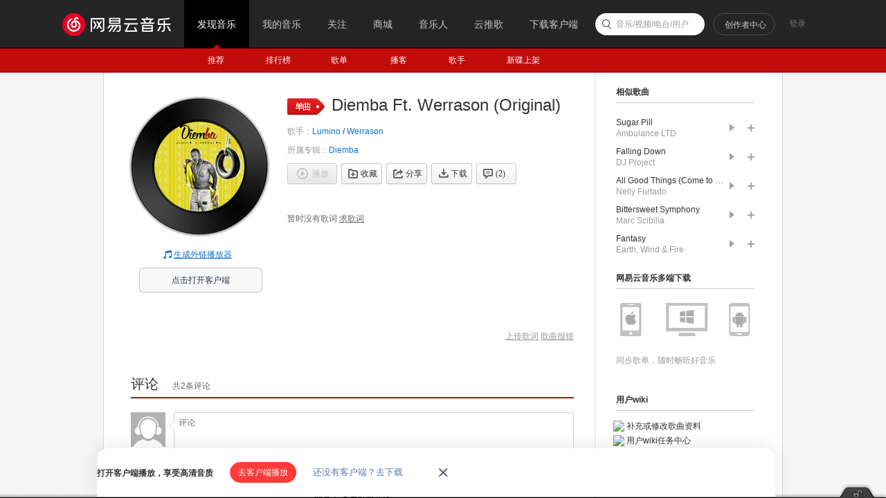

--- FILE ---
content_type: application/javascript
request_url: https://fp-upload.dun.163.com/v2/js/d
body_size: 179
content:
{"code":200,"data":{"dt":"Tc7XqhBBIRFEUgQEBAKStEHc6WiJ09cx","st":1769709414806,"tid":"9TppXzekkFVFRxBBUEfHtAXZrGzch9Nx"},"msg":"ok"}

--- FILE ---
content_type: application/javascript; charset=utf-8
request_url: https://st.music.163.com/g/ct-web-smsup/smsUpLink.main.js
body_size: 88133
content:
!function(e,t){"object"==typeof exports&&"object"==typeof module?module.exports=t():"function"==typeof define&&define.amd?define("smsUpLink",[],t):"object"==typeof exports?exports.smsUpLink=t():e.smsUpLink=t()}(this,function(){return n=[function(e,t,n){"use strict";e.exports=n(50)},function(e,t,n){n=n(61)();e.exports=n;try{regeneratorRuntime=n}catch(e){"object"==typeof globalThis?globalThis.regeneratorRuntime=n:Function("r","regeneratorRuntime = r")(n)}},function(e,t,n){"use strict";function l(e,t,n,r,o,i,a){try{var u=e[i](a),l=u.value}catch(e){return void n(e)}u.done?t(l):Promise.resolve(l).then(r,o)}function r(u){return function(){var e=this,a=arguments;return new Promise(function(t,n){var r=u.apply(e,a);function o(e){l(r,t,n,o,i,"next",e)}function i(e){l(r,t,n,o,i,"throw",e)}o(void 0)})}}n.d(t,"a",function(){return r})},function(e,t){e.exports=function(e){return e&&e.__esModule?e:{default:e}},e.exports.__esModule=!0,e.exports.default=e.exports},function(e,s,f){"use strict";!function(o){f.d(s,"e",function(){return h}),f.d(s,"f",function(){return r}),f.d(s,"b",function(){return i}),f.d(s,"a",function(){return n}),f.d(s,"c",function(){return u}),f.d(s,"d",function(){return l});var e=f(1),a=f.n(e),t=f(2);function h(r,o){return r.reduce(function(e,t,n){return e&&r[n]===o[n]},!0)}function m(){return void 0!==o&&null!==o&&void 0!==o&&o.TEST_EXEC_ONCE_DISABLE_CACHE}function r(i){function a(){s.splice(0,s.length),f.splice(0,f.length)}var u,l=!1,c=!1,s=[],f=[],d=0,p=new Promise(function(e,t){s.push(e),f.push(t)});return{provider:function(){var n;c&&m()&&(c=!1,n=++d,p=new Promise(function(e,t){n===d&&(s.push(e),f.push(t))}));for(var e=arguments.length,t=new Array(e),r=0;r<e;r++)t[r]=arguments[r];if(c){if(!h(u,t))throw new Error("tl-ef-util: waitProvider with different parameters ".concat(JSON.stringify(u)," & ").concat(JSON.stringify(t)))}else{var o=d;i.apply(void 0,t).then(function(t){o===d&&(l=!0,s.forEach(function(e){return e(t)}),a())}).catch(function(t){o===d&&(l=!0,f.forEach(function(e){return e(t)}),a())}),c=!0,u=t}},consumer:function(){return p},checkProvided:function(){return l}}}function i(e){var e=r(e),t=e.provider,n=e.consumer;return function(){return t.apply(void 0,arguments),n()}}function n(e){e=i(e);if(m()||void 0!==o&&null!==o&&void 0!==o&&o.TEST_EXEC_ONCE_NO_IMMEDIATE)return e;for(var t=arguments.length,n=new Array(1<t?t-1:0),r=1;r<t;r++)n[r-1]=arguments[r];return e.apply(void 0,n),e}function u(r){return new Promise(function(e,t){var n=document.createElement("script");n.src=r,n.onload=function(){return e()},n.onerror=t,document.body.appendChild(n)})}function l(e,t){return c.apply(this,arguments)}function c(){return(c=Object(t.a)(a.a.mark(function e(t,n){var r,o,i;return a.a.wrap(function(e){for(;;)switch(e.prev=e.next){case 0:i=0;case 1:if(i<n)return e.prev=2,e.next=5,t();e.next=16;break;case 5:return r=e.sent,o=void 0,e.abrupt("break",16);case 10:e.prev=10,e.t0=e.catch(2),o=e.t0;case 13:i++,e.next=1;break;case 16:if(o)throw o;e.next=18;break;case 18:return e.abrupt("return",r);case 19:case"end":return e.stop()}},e,null,[[2,10]])}))).apply(this,arguments)}}.call(this,f(37))},function(e,t,n){e.exports=n(54)()},function(e,t,n){"use strict";var r=n(9);Object.defineProperty(t,"__esModule",{value:!0});var o={appendTrackLog:!0,available:!0};t.default=function(e,t){return h.apply(this,arguments)},Object.defineProperty(t,"appendTrackLog",{enumerable:!0,get:function(){return c.appendTrackLog}}),Object.defineProperty(t,"available",{enumerable:!0,get:function(){return a.available}});var u=r(n(21)),l=r(n(17)),i=r(n(22)),c=n(16),s=r(n(38)),f=n(72),a=n(76),d=n(11);Object.keys(d).forEach(function(e){"default"!==e&&"__esModule"!==e&&(Object.prototype.hasOwnProperty.call(o,e)||e in t&&t[e]===d[e]||Object.defineProperty(t,e,{enumerable:!0,get:function(){return d[e]}}))});var p={method:"GET",encrypt:!0,needsGuardianToken:!1,tokenKey:void 0,credentials:"include",async:!0};function h(){return(h=(0,i.default)(u.default.mark(function e(t,n){var r,o,i,a;return u.default.wrap(function(e){for(;;)switch(e.prev=e.next){case 0:return r=(0,l.default)({},p,{url:t},n),(0,f.validate)(r),o=(0,f.mapRequest)(r),(0,c.appendTrackLog)(r.trackLogs,"network-fetch: before bridge fetch"),e.next=6,(0,s.default)(o,{trackLogs:r.trackLogs});case 6:return i=e.sent,(0,c.appendTrackLog)(r.trackLogs,"network-fetch: after bridge fetch",{rawResponse:i}),a=(0,f.mapResponse)(i),(0,f.mergeDebugInfo)(a,{parameters:r,bridgeParameters:o,encrypt:r.encrypt,rawResponse:i}),e.abrupt("return",a);case 11:case"end":return e.stop()}},e)}))).apply(this,arguments)}},function(e,t,n){n=n(59)();e.exports=n;try{regeneratorRuntime=n}catch(e){"object"==typeof globalThis?globalThis.regeneratorRuntime=n:Function("r","regeneratorRuntime = r")(n)}},function(e,t){function l(e,t,n,r,o,i,a){try{var u=e[i](a),l=u.value}catch(e){return void n(e)}u.done?t(l):Promise.resolve(l).then(r,o)}e.exports=function(u){return function(){var e=this,a=arguments;return new Promise(function(t,n){var r=u.apply(e,a);function o(e){l(r,t,n,o,i,"next",e)}function i(e){l(r,t,n,o,i,"throw",e)}o(void 0)})}},e.exports.__esModule=!0,e.exports.default=e.exports},function(e,t){e.exports=function(e){return e&&e.__esModule?e:{default:e}},e.exports.default=e.exports,e.exports.__esModule=!0},function(t,e){function n(e){return t.exports=n="function"==typeof Symbol&&"symbol"==typeof Symbol.iterator?function(e){return typeof e}:function(e){return e&&"function"==typeof Symbol&&e.constructor===Symbol&&e!==Symbol.prototype?"symbol":typeof e},t.exports.__esModule=!0,t.exports.default=t.exports,n(e)}t.exports=n,t.exports.__esModule=!0,t.exports.default=t.exports},function(e,t,n){"use strict";Object.defineProperty(t,"__esModule",{value:!0});var r=n(64);Object.keys(r).forEach(function(e){"default"!==e&&"__esModule"!==e&&(e in t&&t[e]===r[e]||Object.defineProperty(t,e,{enumerable:!0,get:function(){return r[e]}}))});var o=n(69);Object.keys(o).forEach(function(e){"default"!==e&&"__esModule"!==e&&(e in t&&t[e]===o[e]||Object.defineProperty(t,e,{enumerable:!0,get:function(){return o[e]}}))});var i=n(70);Object.keys(i).forEach(function(e){"default"!==e&&"__esModule"!==e&&(e in t&&t[e]===i[e]||Object.defineProperty(t,e,{enumerable:!0,get:function(){return i[e]}}))})},function(e,t,n){"use strict";var r=n(34);Object.defineProperty(t,"__esModule",{value:!0});var o={rawFetch:!0};Object.defineProperty(t,"rawFetch",{enumerable:!0,get:function(){return i.FetchWithRPC}}),t.default=void 0;var i=r(n(35)),a=n(114);Object.keys(a).forEach(function(e){"default"!==e&&"__esModule"!==e&&(Object.prototype.hasOwnProperty.call(o,e)||e in t&&t[e]===a[e]||Object.defineProperty(t,e,{enumerable:!0,get:function(){return a[e]}}))});var u=n(115);Object.keys(u).forEach(function(e){"default"!==e&&"__esModule"!==e&&(Object.prototype.hasOwnProperty.call(o,e)||e in t&&t[e]===u[e]||Object.defineProperty(t,e,{enumerable:!0,get:function(){return u[e]}}))});n=i.default;t.default=n},function(e,t,n){var r=n(80);function o(t,e){var n,r=Object.keys(t);return Object.getOwnPropertySymbols&&(n=Object.getOwnPropertySymbols(t),e&&(n=n.filter(function(e){return Object.getOwnPropertyDescriptor(t,e).enumerable})),r.push.apply(r,n)),r}e.exports=function(t){for(var e=1;e<arguments.length;e++){var n=null!=arguments[e]?arguments[e]:{};e%2?o(Object(n),!0).forEach(function(e){r(t,e,n[e])}):Object.getOwnPropertyDescriptors?Object.defineProperties(t,Object.getOwnPropertyDescriptors(n)):o(Object(n)).forEach(function(e){Object.defineProperty(t,e,Object.getOwnPropertyDescriptor(n,e))})}return t},e.exports.__esModule=!0,e.exports.default=e.exports},function(e,t,n){"use strict";Object.defineProperty(t,"__esModule",{value:!0});var r={PipelineError:!0};Object.defineProperty(t,"PipelineError",{enumerable:!0,get:function(){return o.PipelineError}});var o=n(87),i=n(94);Object.keys(i).forEach(function(e){"default"!==e&&"__esModule"!==e&&(Object.prototype.hasOwnProperty.call(r,e)||e in t&&t[e]===i[e]||Object.defineProperty(t,e,{enumerable:!0,get:function(){return i[e]}}))})},function(e,t){e.exports=function(e,t){if(!(e instanceof t))throw new TypeError("Cannot call a class as a function")},e.exports.__esModule=!0,e.exports.default=e.exports},function(e,t,n){"use strict";n.r(t),n.d(t,"shallowEqual",function(){return o.e}),n.d(t,"waitProvider",function(){return o.f}),n.d(t,"execOnceLazy",function(){return o.b}),n.d(t,"execOnceImmediate",function(){return o.a}),n.d(t,"loadScript",function(){return o.c}),n.d(t,"retry",function(){return o.d}),n.d(t,"appendTrackLog",function(){return r}),n.d(t,"TokenGenerator",function(){return w}),n.d(t,"TokenPatcher",function(){return x}),n.d(t,"ProtectionChecker",function(){return E}),n.d(t,"waitFetchPaths",function(){return N}),n.d(t,"waitFetchConfig",function(){return P}),n.d(t,"yidunTokenRpcAvailable",function(){return y}),n.d(t,"yidunSdkAvailable",function(){return g});var o=n(4);function r(e,t,n){e&&e.push({time:Date.now(),message:t,extra:n})}var t=n(1),c=n.n(t),i=n(2);function a(e,t){if(!(e instanceof t))throw new TypeError("Cannot call a class as a function")}function u(e){return(u="function"==typeof Symbol&&"symbol"==typeof Symbol.iterator?function(e){return typeof e}:function(e){return e&&"function"==typeof Symbol&&e.constructor===Symbol&&e!==Symbol.prototype?"symbol":typeof e})(e)}function s(e){e=function(e,t){if("object"!==u(e)||null===e)return e;var n=e[Symbol.toPrimitive];if(void 0===n)return("string"===t?String:Number)(e);if("object"!==u(t=n.call(e,t||"default")))return t;throw new TypeError("@@toPrimitive must return a primitive value.")}(e,"string");return"symbol"===u(e)?e:String(e)}function l(e,t){for(var n=0;n<t.length;n++){var r=t[n];r.enumerable=r.enumerable||!1,r.configurable=!0,"value"in r&&(r.writable=!0),Object.defineProperty(e,s(r.key),r)}}function f(e,t,n){return t&&l(e.prototype,t),n&&l(e,n),Object.defineProperty(e,"prototype",{writable:!1}),e}function d(e,t){(null==t||t>e.length)&&(t=e.length);for(var n=0,r=new Array(t);n<t;n++)r[n]=e[n];return r}function p(e,t){return function(e){if(Array.isArray(e))return e}(e)||function(e,t){var n=null==e?null:"undefined"!=typeof Symbol&&e[Symbol.iterator]||e["@@iterator"];if(null!=n){var r,o,i,a,u=[],l=!0,c=!1;try{if(i=(n=n.call(e)).next,0===t){if(Object(n)!==n)return;l=!1}else for(;!(l=(r=i.call(n)).done)&&(u.push(r.value),u.length!==t);l=!0);}catch(e){c=!0,o=e}finally{try{if(!l&&null!=n.return&&(a=n.return(),Object(a)!==a))return}finally{if(c)throw o}}return u}}(e,t)||function(e,t){if(e){if("string"==typeof e)return d(e,t);var n=Object.prototype.toString.call(e).slice(8,-1);return"Map"===(n="Object"===n&&e.constructor?e.constructor.name:n)||"Set"===n?Array.from(e):"Arguments"===n||/^(?:Ui|I)nt(?:8|16|32)(?:Clamped)?Array$/.test(n)?d(e,t):void 0}}(e,t)||function(){throw new TypeError("Invalid attempt to destructure non-iterable instance.\nIn order to be iterable, non-array objects must have a [Symbol.iterator]() method.")}()}var h="undefined"==typeof window;function m(){return!h&&(-1===window.navigator.userAgent.indexOf("Chrome-Lighthouse")&&(window.navigator.userAgent.match(/Netease/)&&!!window.MNB))}var y=Object(o.a)(function(){var e=function(){var e=Object(i.a)(c.a.mark(function e(){var t;return c.a.wrap(function(e){for(;;)switch(e.prev=e.next){case 0:if(m()){e.next=2;break}return e.abrupt("return",!1);case 2:if(t=window.navigator.userAgent,window.MNB.addMethod({schema:"guardian.getToken",name:"getGuardianToken"}),t.match(/NeteaseMusic/i)&&t.match(/iPhone/i))return e.prev=5,e.next=8,window.MNB.getGuardianToken({businessId:"bd5d2f973ef74cd2a61325a412ae54d9"});e.next=16;break;case 8:return e.abrupt("return",!0);case 11:return e.prev=11,e.t0=e.catch(5),e.abrupt("return",!1);case 14:e.next=26;break;case 16:return e.prev=16,e.next=19,window.MNB.getGuardianToken({});case 19:e.next=26;break;case 21:if(e.prev=21,e.t1=e.catch(16),404!==e.t1.code)return e.abrupt("return",!0);e.next=26;break;case 26:return e.abrupt("return",!1);case 27:case"end":return e.stop()}},e,null,[[5,11],[16,21]])}));return function(){return e.apply(this,arguments)}}();return Promise.resolve().then(e)});var v=Object(o.a)(function(){var e=function(){var e=Object(i.a)(c.a.mark(function e(){var t;return c.a.wrap(function(e){for(;;)switch(e.prev=e.next){case 0:if(m()){e.next=2;break}return e.abrupt("return",!1);case 2:if(window.navigator.userAgent.match(/iPhone/i)){e.next=4;break}return e.abrupt("return",!0);case 4:return window.MNB.addMethod({schema:"security.getGuardianStatus",name:"getGuardianStatus"}),e.prev=5,e.next=8,window.MNB.getGuardianStatus();case 8:return t=e.sent,(t="open"===(null==t?void 0:t.status))||function(){if(m()){window.MNB.addMethod({schema:"security.resetGuardian",name:"resetGuardian"});try{window.MNB.resetGuardian()}catch(e){console.info("tl-ef-util: security.resetGuardian failed")}}}(),e.abrupt("return",t);case 14:return e.prev=14,e.t0=e.catch(5),e.abrupt("return",!0);case 17:case"end":return e.stop()}},e,null,[[5,14]])}));return function(){return e.apply(this,arguments)}}();return Promise.resolve().then(e)});function g(){return b.apply(this,arguments)}function b(){return(b=Object(i.a)(c.a.mark(function e(){var t,n;return c.a.wrap(function(e){for(;;)switch(e.prev=e.next){case 0:return e.next=2,Promise.all([y(),v()]);case 2:return t=e.sent,n=p(t,2),t=n[0],n=n[1],e.abrupt("return",t&&n);case 7:case"end":return e.stop()}},e)}))).apply(this,arguments)}var w=function(){function r(e){var n=this;a(this,r),this.waitInitWM=Object(o.b)(Object(i.a)(c.a.mark(function e(){var t;return c.a.wrap(function(e){for(;;)switch(e.prev=e.next){case 0:return e.prev=0,e.next=3,r.initYidunScript();case 3:if(t=e.sent)return e.abrupt("return",t);e.next=6;break;case 6:return e.next=8,r.initWatchman(n.context);case 8:return t=e.sent,e.abrupt("return",t);case 12:return e.prev=12,e.t0=e.catch(0),console.error("初始化前端易盾sdk失败，将无法正确返回易盾token"),e.abrupt("return",{getToken:function(e,t){t("")},start:function(){},stop:function(){}});case 16:case"end":return e.stop()}},e,null,[[0,12]])}))),this.context=e,this.useRpc=Object(o.a)(function(){return g().then(function(){var t=Object(i.a)(c.a.mark(function e(t){return c.a.wrap(function(e){for(;;)switch(e.prev=e.next){case 0:if(t){e.next=3;break}return e.next=3,n.waitInitWM();case 3:return e.abrupt("return",t);case 4:case"end":return e.stop()}},e)}));return function(e){return t.apply(this,arguments)}}())})}var e,t,n;return f(r,[{key:"generate",value:(n=Object(i.a)(c.a.mark(function e(t){var n,r;return c.a.wrap(function(e){for(;;)switch(e.prev=e.next){case 0:return e.next=2,this.useRpc();case 2:if(n=e.sent,r="",n)return e.next=7,this.getTokenNative(t);e.next=10;break;case 7:r=e.sent,e.next=13;break;case 10:return e.next=12,this.getTokenBrowser(t);case 12:r=e.sent;case 13:return r||console.warn("".concat(n?"Native":"Browser"," TokenGenerator 未返回有效token信息")),e.abrupt("return",r);case 15:case"end":return e.stop()}},e,this)})),function(e){return n.apply(this,arguments)})},{key:"start",value:(t=Object(i.a)(c.a.mark(function e(){return c.a.wrap(function(e){for(;;)switch(e.prev=e.next){case 0:return e.next=2,this.useRpc();case 2:if(e.sent)return e.abrupt("return");e.next=4;break;case 4:return e.next=6,this.waitInitWM();case 6:e.sent.start();case 8:case"end":return e.stop()}},e,this)})),function(){return t.apply(this,arguments)})},{key:"stop",value:(e=Object(i.a)(c.a.mark(function e(){return c.a.wrap(function(e){for(;;)switch(e.prev=e.next){case 0:return e.next=2,this.useRpc();case 2:if(e.sent)return e.abrupt("return");e.next=4;break;case 4:return e.next=6,this.waitInitWM();case 6:e.sent.stop();case 8:case"end":return e.stop()}},e,this)})),function(){return e.apply(this,arguments)})},{key:"getTokenBrowser",value:function(n){var e=this;return new Promise(function(t){e.waitInitWM().then(function(e){return e.getToken(n,t)})})}},{key:"getTokenNative",value:function(e){return window.MNB.getGuardianToken({businessId:e}).then(function(e){return e.token})}}],[{key:"initYidunScript",value:function(){return window.initWatchman?window.WM?Promise.resolve(window.WM):Promise.resolve():Object(o.c)("https://acstatic-dun.126.net/tool.min.js")}},{key:"initWatchman",value:function(e){var n=e.auto,r=e.productNumber;return new Promise(function(t,e){window.initWatchman({auto:n,productNumber:r,onload:function(e){window.WM||(window.WM=e),t(e)},onerror:e})})}}]),r}();var x=function(){function r(e){a(this,r);var t=e.auto,n=e.protectionChecker,e=e.productNumber;this.protectionChecker=n,this.tokenGenerator=new w({auto:t,productNumber:e})}var t,n;return f(r,[{key:"getPatch",value:(n=Object(i.a)(c.a.mark(function e(o){var i,a,u,l=arguments;return c.a.wrap(function(e){for(;;)switch(e.prev=e.next){case 0:return i=1<l.length&&void 0!==l[1]?l[1]:void 0,e.next=3,this.checkYidun(o);case 3:return a=e.sent,u={},a&&(u.headers={"X-antiCheatToken":a},i&&(u.data=(t={},r=a,(n=s(n=i))in t?Object.defineProperty(t,n,{value:r,enumerable:!0,configurable:!0,writable:!0}):t[n]=r,t))),e.abrupt("return",u);case 8:case"end":return e.stop()}var t,n,r},e,this)})),function(e){return n.apply(this,arguments)})},{key:"checkYidun",value:(t=Object(i.a)(c.a.mark(function e(t){var n;return c.a.wrap(function(e){for(;;)switch(e.prev=e.next){case 0:if(n=this.protectionChecker.check(t))return e.abrupt("return",this.tokenGenerator.generate(n));e.next=4;break;case 4:return e.abrupt("return",void 0);case 5:case"end":return e.stop()}},e,this)})),function(e){return t.apply(this,arguments)})}]),r}(),E=function(){function t(e){a(this,t),this.yidunPaths=e}return f(t,[{key:"check",value:function(e){if(this.yidunPaths){var t,o=e,e=e.match(/^(https?:)?\/\/[^/]+(.*)/);return e&&(o=e[2]),this.yidunPaths.whiteList.forEach(function(e){e.list.some(function(e){var t,n,r=0===o.indexOf(e);return r||(t=o.slice(0,3),n=o,"/we"===t?n="/".concat(o.slice(3)):"/ap"===t&&(n="/we".concat(o.slice(1))),r=0===n.indexOf(e)),r})&&(t=e.businessId)}),t}}}]),t}(),k="yidun#enabled",_="yidun#paths",T="yidun#apiFetchCapabilityVersion",O="/api/middle/clientcfg/config/pushed/list";function S(){return(S=Object(i.a)(c.a.mark(function e(t,n){var r,o,i;return c.a.wrap(function(e){for(;;)switch(e.prev=e.next){case 0:return o="https://".concat(t).concat(O),i={platform:"web",moduleName:"yidun"},e.next=4,n(o,{data:i,noYidun:!0});case 4:return r=e.sent,e.next=7,r.json();case 7:return o=e.sent,i=o.data,r=i[k],o=i[_],i=i[T],e.abrupt("return",{enabled:r,paths:o,capability:i});case 13:case"end":return e.stop()}},e)}))).apply(this,arguments)}var P=Object(o.b)(function(){var n=Object(i.a)(c.a.mark(function e(t,n){return c.a.wrap(function(e){for(;;)switch(e.prev=e.next){case 0:return e.abrupt("return",Object(o.d)(function(){return function(){return S.apply(this,arguments)}(t,n)},3));case 1:case"end":return e.stop()}},e)}));return function(e,t){return n.apply(this,arguments)}}()),N=Object(o.b)(function(){var n=Object(i.a)(c.a.mark(function e(t,n){var r;return c.a.wrap(function(e){for(;;)switch(e.prev=e.next){case 0:return e.prev=0,e.next=3,P(t,n);case 3:return r=e.sent,e.abrupt("return",r.enabled?r.paths:void 0);case 7:return e.prev=7,e.t0=e.catch(0),console.error("初始化易盾失败"),e.abrupt("return",void 0);case 11:case"end":return e.stop()}},e,null,[[0,7]])}));return function(e,t){return n.apply(this,arguments)}}())},function(e,t){function n(){return e.exports=n=Object.assign||function(e){for(var t=1;t<arguments.length;t++){var n,r=arguments[t];for(n in r)Object.prototype.hasOwnProperty.call(r,n)&&(e[n]=r[n])}return e},e.exports.default=e.exports,e.exports.__esModule=!0,n.apply(this,arguments)}e.exports=n,e.exports.default=e.exports,e.exports.__esModule=!0},function(e,t,o){"use strict";var n,r,u=function(){return n=void 0===n?Boolean(window&&document&&document.all&&!window.atob):n},i=(r={},function(e){if(void 0===r[e]){var t=document.querySelector(e);if(window.HTMLIFrameElement&&t instanceof window.HTMLIFrameElement)try{t=t.contentDocument.head}catch(e){t=null}r[e]=t}return r[e]}),c=[];function s(e){for(var t=-1,n=0;n<c.length;n++)if(c[n].identifier===e){t=n;break}return t}function l(e,t){for(var n={},r=[],o=0;o<e.length;o++){var i=e[o],a=t.base?i[0]+t.base:i[0],u=n[a]||0,l="".concat(a," ").concat(u);n[a]=u+1;u=s(l),i={css:i[1],media:i[2],sourceMap:i[3]};-1!==u?(c[u].references++,c[u].updater(i)):c.push({identifier:l,updater:function(t,e){var n,r,o;{var i;o=e.singleton?(i=m++,n=h=h||f(e),r=p.bind(null,n,i,!1),p.bind(null,n,i,!0)):(n=f(e),r=function(e,t,n){var r=n.css,o=n.media,n=n.sourceMap;o?e.setAttribute("media",o):e.removeAttribute("media");n&&"undefined"!=typeof btoa&&(r+="\n/*# sourceMappingURL=data:application/json;base64,".concat(btoa(unescape(encodeURIComponent(JSON.stringify(n))))," */"));if(e.styleSheet)e.styleSheet.cssText=r;else{for(;e.firstChild;)e.removeChild(e.firstChild);e.appendChild(document.createTextNode(r))}}.bind(null,n,e),function(){!function(e){if(null===e.parentNode)return;e.parentNode.removeChild(e)}(n)})}return r(t),function(e){e?e.css===t.css&&e.media===t.media&&e.sourceMap===t.sourceMap||r(t=e):o()}}(i,t),references:1}),r.push(l)}return r}function f(e){var t,n=document.createElement("style"),r=e.attributes||{};if(void 0!==r.nonce||(t=o.nc)&&(r.nonce=t),Object.keys(r).forEach(function(e){n.setAttribute(e,r[e])}),"function"==typeof e.insert)e.insert(n);else{e=i(e.insert||"head");if(!e)throw new Error("Couldn't find a style target. This probably means that the value for the 'insert' parameter is invalid.");e.appendChild(n)}return n}var a,d=(a=[],function(e,t){return a[e]=t,a.filter(Boolean).join("\n")});function p(e,t,n,r){n=n?"":r.media?"@media ".concat(r.media," {").concat(r.css,"}"):r.css;e.styleSheet?e.styleSheet.cssText=d(t,n):(r=document.createTextNode(n),(n=e.childNodes)[t]&&e.removeChild(n[t]),n.length?e.insertBefore(r,n[t]):e.appendChild(r))}var h=null,m=0;e.exports=function(e,i){(i=i||{}).singleton||"boolean"==typeof i.singleton||(i.singleton=u());var a=l(e=e||[],i);return function(e){if(e=e||[],"[object Array]"===Object.prototype.toString.call(e)){for(var t=0;t<a.length;t++){var n=s(a[t]);c[n].references--}for(var e=l(e,i),r=0;r<a.length;r++){var o=s(a[r]);0===c[o].references&&(c[o].updater(),c.splice(o,1))}a=e}}}},function(e,t,n){var r=n(56),o=n(57),i=n(20),a=n(58);e.exports=function(e){return r(e)||o(e)||i(e)||a()},e.exports.__esModule=!0,e.exports.default=e.exports},function(e,t,n){var r=n(36);e.exports=function(e,t){if(e){if("string"==typeof e)return r(e,t);var n=Object.prototype.toString.call(e).slice(8,-1);return"Map"===(n="Object"===n&&e.constructor?e.constructor.name:n)||"Set"===n?Array.from(e):"Arguments"===n||/^(?:Ui|I)nt(?:8|16|32)(?:Clamped)?Array$/.test(n)?r(e,t):void 0}},e.exports.__esModule=!0,e.exports.default=e.exports},function(e,t,n){e.exports=n(60)},function(e,t){function l(e,t,n,r,o,i,a){try{var u=e[i](a),l=u.value}catch(e){return void n(e)}u.done?t(l):Promise.resolve(l).then(r,o)}e.exports=function(u){return function(){var e=this,a=arguments;return new Promise(function(t,n){var r=u.apply(e,a);function o(e){l(r,t,n,o,i,"next",e)}function i(e){l(r,t,n,o,i,"throw",e)}o(void 0)})}},e.exports.default=e.exports,e.exports.__esModule=!0},function(e,t){e.exports=function(e){if(void 0===e)throw new ReferenceError("this hasn't been initialised - super() hasn't been called");return e},e.exports.default=e.exports,e.exports.__esModule=!0},function(e,t,n){var r=n(25);e.exports=function(e,t){e.prototype=Object.create(t.prototype),e.prototype.constructor=e,r(e,t)},e.exports.default=e.exports,e.exports.__esModule=!0},function(n,e){function r(e,t){return n.exports=r=Object.setPrototypeOf||function(e,t){return e.__proto__=t,e},n.exports.default=n.exports,n.exports.__esModule=!0,r(e,t)}n.exports=r,n.exports.default=n.exports,n.exports.__esModule=!0},function(t,e,n){var r=n(65),o=n(25),i=n(66),a=n(67);function u(e){var n="function"==typeof Map?new Map:void 0;return t.exports=u=function(e){if(null===e||!i(e))return e;if("function"!=typeof e)throw new TypeError("Super expression must either be null or a function");if(void 0!==n){if(n.has(e))return n.get(e);n.set(e,t)}function t(){return a(e,arguments,r(this).constructor)}return t.prototype=Object.create(e.prototype,{constructor:{value:t,enumerable:!1,writable:!0,configurable:!0}}),o(t,e)},t.exports.default=t.exports,t.exports.__esModule=!0,u(e)}t.exports=u,t.exports.default=t.exports,t.exports.__esModule=!0},function(n,e){function r(e,t){return n.exports=r=Object.setPrototypeOf?Object.setPrototypeOf.bind():function(e,t){return e.__proto__=t,e},n.exports.__esModule=!0,n.exports.default=n.exports,r(e,t)}n.exports=r,n.exports.__esModule=!0,n.exports.default=n.exports},function(e,t,n){var o=n(42);function r(e,t){for(var n=0;n<t.length;n++){var r=t[n];r.enumerable=r.enumerable||!1,r.configurable=!0,"value"in r&&(r.writable=!0),Object.defineProperty(e,o(r.key),r)}}e.exports=function(e,t,n){return t&&r(e.prototype,t),n&&r(e,n),Object.defineProperty(e,"prototype",{writable:!1}),e},e.exports.__esModule=!0,e.exports.default=e.exports},function(e,t,n){(t=n(33)(!1)).push([e.i,".container {\n  position: fixed;\n  left: 0;\n  right: 0;\n  top: 0;\n  bottom: 0;\n  display: -webkit-box;\n  display: -webkit-flex;\n  display: flex;\n  -webkit-box-pack: center;\n  -webkit-justify-content: center;\n          justify-content: center;\n  -webkit-box-align: center;\n  -webkit-align-items: center;\n          align-items: center;\n  z-index: 99999;\n}\n.m-web-uplink-sms {\n  font-size: 14px;\n  width: 530px;\n  border-radius: 4px;\n  opacity: 1;\n  background: #fff;\n  box-shadow: 0 4px 32px 0 rgba(0, 0, 0, 0.6);\n}\n.m-web-uplink-sms .header {\n  background: #222;\n  position: relative;\n  color: #fff;\n  height: 39px;\n  border-top-left-radius: 4px;\n  border-top-right-radius: 4px;\n}\n.m-web-uplink-sms .header .title {\n  position: relative;\n  left: 18px;\n  top: 10px;\n  font-weight: 400;\n}\n.m-web-uplink-sms .header .close {\n  width: 20px;\n  height: 20px;\n  position: absolute;\n  top: 9px;\n  right: 9px;\n  background-image: url(https://p6.music.126.net/obj/wo3DlcOGw6DClTvDisK1/27860761071/f5fc/51e3/309c/c0274b7f576d7942de34772b04ad5bd2.png);\n  background-repeat: no-repeat;\n  background-size: contain;\n}\n.m-web-uplink-sms .content {\n  position: relative;\n}\n.m-web-uplink-sms .content .button {\n  -webkit-align-self: center;\n          align-self: center;\n  margin-top: 10px;\n  width: 270px;\n  height: 30px;\n  border-radius: 4px;\n  background: -webkit-linear-gradient(top, #377fd3 0%, #1a5bb2 100%);\n  background: linear-gradient(180deg, #377fd3 0%, #1a5bb2 100%);\n  box-sizing: border-box;\n  border: 1px solid rgba(0, 0, 0, 0.1);\n  color: #fff;\n  font-size: 12px;\n  display: -webkit-box;\n  display: -webkit-flex;\n  display: flex;\n  -webkit-box-pack: center;\n  -webkit-justify-content: center;\n          justify-content: center;\n  -webkit-box-align: center;\n  -webkit-align-items: center;\n          align-items: center;\n}\n.m-web-uplink-sms .content .button .loading {\n  color: rgba(255, 255, 255, 0.5);\n}\n.m-web-uplink-sms .content .link {\n  color: #507daf;\n}\n.m-web-uplink-sms .content .auto {\n  display: -webkit-box;\n  display: -webkit-flex;\n  display: flex;\n  -webkit-box-orient: horizontal;\n  -webkit-box-direction: normal;\n  -webkit-flex-direction: row;\n          flex-direction: row;\n  -webkit-box-pack: justify;\n  -webkit-justify-content: space-between;\n          justify-content: space-between;\n  padding: 32px 39px 47px;\n  position: relative;\n  -webkit-box-align: center;\n  -webkit-align-items: center;\n          align-items: center;\n}\n.m-web-uplink-sms .content .auto > div {\n  display: -webkit-box;\n  display: -webkit-flex;\n  display: flex;\n  -webkit-box-orient: vertical;\n  -webkit-box-direction: normal;\n  -webkit-flex-direction: column;\n          flex-direction: column;\n  -webkit-box-align: start;\n  -webkit-align-items: flex-start;\n          align-items: flex-start;\n}\n.m-web-uplink-sms .content .auto > div .title {\n  font-weight: bold;\n  color: #333;\n  font-size: 14px;\n  margin-top: 11px;\n  width: 266px;\n}\n.m-web-uplink-sms .content .auto > div .phone {\n  margin-top: 13px;\n  font-weight: 400;\n  font-size: 20px;\n  color: #333;\n}\n.m-web-uplink-sms .content .auto > div .tip {\n  margin-top: 29px;\n  color: #999;\n  font-size: 12px;\n  display: -webkit-box;\n  display: -webkit-flex;\n  display: flex;\n  -webkit-box-pack: justify;\n  -webkit-justify-content: space-between;\n          justify-content: space-between;\n  width: 100%;\n}\n.m-web-uplink-sms .content .auto > div .tip:last-child {\n  margin-top: 10px;\n}\n.m-web-uplink-sms .content .auto .error {\n  position: absolute;\n  bottom: 20px;\n  left: 151px;\n  color: #f00;\n}\n.m-web-uplink-sms .content .manual {\n  display: -webkit-box;\n  display: -webkit-flex;\n  display: flex;\n  -webkit-box-orient: vertical;\n  -webkit-box-direction: normal;\n  -webkit-flex-direction: column;\n          flex-direction: column;\n  -webkit-box-align: start;\n  -webkit-align-items: flex-start;\n          align-items: flex-start;\n  box-sizing: border-box;\n  padding: 24px;\n  width: 100%;\n}\n.m-web-uplink-sms .content .manual .title {\n  font-weight: bold;\n  color: #333;\n  font-size: 14px;\n}\n.m-web-uplink-sms .content .manual .subTitle {\n  margin-top: 8px;\n  color: #999;\n  font-size: 12px;\n}\n.m-web-uplink-sms .content .manual .tip {\n  width: 100%;\n  margin-top: 18px;\n  display: -webkit-box;\n  display: -webkit-flex;\n  display: flex;\n  -webkit-box-orient: horizontal;\n  -webkit-box-direction: normal;\n  -webkit-flex-direction: row;\n          flex-direction: row;\n  -webkit-box-pack: justify;\n  -webkit-justify-content: space-between;\n          justify-content: space-between;\n  font-size: 12px;\n  color: #333;\n}\n.m-web-uplink-sms .content .manual .tip .grey {\n  color: #999;\n}\n.m-web-uplink-sms .content .manual .content {\n  margin-top: 12px;\n  width: 482px;\n  border-radius: 8px;\n  background: -webkit-linear-gradient(bottom, rgba(0, 0, 0, 0.03), rgba(0, 0, 0, 0.03)), #fff;\n  background: linear-gradient(0deg, rgba(0, 0, 0, 0.03), rgba(0, 0, 0, 0.03)), #fff;\n  font-size: 12px;\n}\n.m-web-uplink-sms .content .manual .content > div {\n  color: #999;\n  height: 38px;\n  box-sizing: border-box;\n  padding: 11px 16px 7px;\n}\n.m-web-uplink-sms .content .manual .content > div:first-child {\n  border-bottom: 0.33px solid rgba(0, 0, 0, 0.1);\n}\n.m-web-uplink-sms .content .manual .content > div .important {\n  color: #666;\n}\n.m-web-uplink-sms .content .manual .error {\n  margin-top: 10px;\n  color: #f00;\n  -webkit-box-align: center;\n  -webkit-align-items: center;\n          align-items: center;\n}\n",""]),e.exports=t},function(e,t,n){(t=n(33)(!1)).push([e.i,".container {\n  position: fixed;\n  left: 0;\n  right: 0;\n  top: 0;\n  bottom: 0;\n  display: -webkit-box;\n  display: -webkit-flex;\n  display: flex;\n  -webkit-box-pack: center;\n  -webkit-justify-content: center;\n          justify-content: center;\n  -webkit-box-align: center;\n  -webkit-align-items: center;\n          align-items: center;\n  z-index: 99999;\n}\n.m-web-uplink-sms {\n  font-size: 14px;\n  width: 530px;\n  border-radius: 4px;\n  opacity: 1;\n  background: #fff;\n  box-shadow: 0 4px 32px 0 rgba(0, 0, 0, 0.6);\n}\n.m-web-uplink-sms .header {\n  background: #222;\n  position: relative;\n  color: #fff;\n  height: 39px;\n  border-top-left-radius: 4px;\n  border-top-right-radius: 4px;\n}\n.m-web-uplink-sms .header .title {\n  position: relative;\n  left: 18px;\n  top: 10px;\n  font-weight: 400;\n}\n.m-web-uplink-sms .header .close {\n  width: 20px;\n  height: 20px;\n  position: absolute;\n  top: 9px;\n  right: 9px;\n  background-image: url(https://p6.music.126.net/obj/wo3DlcOGw6DClTvDisK1/27860761071/f5fc/51e3/309c/c0274b7f576d7942de34772b04ad5bd2.png);\n  background-repeat: no-repeat;\n  background-size: contain;\n}\n.m-web-uplink-sms .content {\n  position: relative;\n}\n.m-web-uplink-sms .content .button {\n  -webkit-align-self: center;\n          align-self: center;\n  margin-top: 10px;\n  width: 270px;\n  height: 30px;\n  border-radius: 4px;\n  background: -webkit-linear-gradient(top, #377fd3 0%, #1a5bb2 100%);\n  background: linear-gradient(180deg, #377fd3 0%, #1a5bb2 100%);\n  box-sizing: border-box;\n  border: 1px solid rgba(0, 0, 0, 0.1);\n  color: #fff;\n  font-size: 12px;\n  display: -webkit-box;\n  display: -webkit-flex;\n  display: flex;\n  -webkit-box-pack: center;\n  -webkit-justify-content: center;\n          justify-content: center;\n  -webkit-box-align: center;\n  -webkit-align-items: center;\n          align-items: center;\n}\n.m-web-uplink-sms .content .button .loading {\n  color: rgba(255, 255, 255, 0.5);\n}\n.m-web-uplink-sms .content .link {\n  color: #507daf;\n}\n.m-web-uplink-sms .content .auto {\n  display: -webkit-box;\n  display: -webkit-flex;\n  display: flex;\n  -webkit-box-orient: horizontal;\n  -webkit-box-direction: normal;\n  -webkit-flex-direction: row;\n          flex-direction: row;\n  -webkit-box-pack: justify;\n  -webkit-justify-content: space-between;\n          justify-content: space-between;\n  padding: 32px 39px 47px;\n  position: relative;\n  -webkit-box-align: center;\n  -webkit-align-items: center;\n          align-items: center;\n}\n.m-web-uplink-sms .content .auto > div {\n  display: -webkit-box;\n  display: -webkit-flex;\n  display: flex;\n  -webkit-box-orient: vertical;\n  -webkit-box-direction: normal;\n  -webkit-flex-direction: column;\n          flex-direction: column;\n  -webkit-box-align: start;\n  -webkit-align-items: flex-start;\n          align-items: flex-start;\n}\n.m-web-uplink-sms .content .auto > div .title {\n  font-weight: bold;\n  color: #333;\n  font-size: 14px;\n  margin-top: 11px;\n  width: 266px;\n}\n.m-web-uplink-sms .content .auto > div .phone {\n  margin-top: 13px;\n  font-weight: 400;\n  font-size: 20px;\n  color: #333;\n}\n.m-web-uplink-sms .content .auto > div .tip {\n  margin-top: 29px;\n  color: #999;\n  font-size: 12px;\n  display: -webkit-box;\n  display: -webkit-flex;\n  display: flex;\n  -webkit-box-pack: justify;\n  -webkit-justify-content: space-between;\n          justify-content: space-between;\n  width: 100%;\n}\n.m-web-uplink-sms .content .auto > div .tip:last-child {\n  margin-top: 10px;\n}\n.m-web-uplink-sms .content .auto .error {\n  position: absolute;\n  bottom: 20px;\n  left: 151px;\n  color: #f00;\n}\n.m-web-uplink-sms .content .manual {\n  display: -webkit-box;\n  display: -webkit-flex;\n  display: flex;\n  -webkit-box-orient: vertical;\n  -webkit-box-direction: normal;\n  -webkit-flex-direction: column;\n          flex-direction: column;\n  -webkit-box-align: start;\n  -webkit-align-items: flex-start;\n          align-items: flex-start;\n  box-sizing: border-box;\n  padding: 24px;\n  width: 100%;\n}\n.m-web-uplink-sms .content .manual .title {\n  font-weight: bold;\n  color: #333;\n  font-size: 14px;\n}\n.m-web-uplink-sms .content .manual .subTitle {\n  margin-top: 8px;\n  color: #999;\n  font-size: 12px;\n}\n.m-web-uplink-sms .content .manual .tip {\n  width: 100%;\n  margin-top: 18px;\n  display: -webkit-box;\n  display: -webkit-flex;\n  display: flex;\n  -webkit-box-orient: horizontal;\n  -webkit-box-direction: normal;\n  -webkit-flex-direction: row;\n          flex-direction: row;\n  -webkit-box-pack: justify;\n  -webkit-justify-content: space-between;\n          justify-content: space-between;\n  font-size: 12px;\n  color: #333;\n}\n.m-web-uplink-sms .content .manual .tip .grey {\n  color: #999;\n}\n.m-web-uplink-sms .content .manual .content {\n  margin-top: 12px;\n  width: 482px;\n  border-radius: 8px;\n  background: -webkit-linear-gradient(bottom, rgba(0, 0, 0, 0.03), rgba(0, 0, 0, 0.03)), #fff;\n  background: linear-gradient(0deg, rgba(0, 0, 0, 0.03), rgba(0, 0, 0, 0.03)), #fff;\n  font-size: 12px;\n}\n.m-web-uplink-sms .content .manual .content > div {\n  color: #999;\n  height: 38px;\n  box-sizing: border-box;\n  padding: 11px 16px 7px;\n}\n.m-web-uplink-sms .content .manual .content > div:first-child {\n  border-bottom: 0.33px solid rgba(0, 0, 0, 0.1);\n}\n.m-web-uplink-sms .content .manual .content > div .important {\n  color: #666;\n}\n.m-web-uplink-sms .content .manual .error {\n  margin-top: 10px;\n  color: #f00;\n  -webkit-box-align: center;\n  -webkit-align-items: center;\n          align-items: center;\n}\n",""]),e.exports=t},function(e,t,n){n=n(118)();e.exports=n;try{regeneratorRuntime=n}catch(e){"object"==typeof globalThis?globalThis.regeneratorRuntime=n:Function("r","regeneratorRuntime = r")(n)}},function(e,t,n){"use strict";var l=Object.getOwnPropertySymbols,c=Object.prototype.hasOwnProperty,s=Object.prototype.propertyIsEnumerable;e.exports=function(){try{if(!Object.assign)return;var e=new String("abc");if(e[5]="de","5"===Object.getOwnPropertyNames(e)[0])return;for(var t={},n=0;n<10;n++)t["_"+String.fromCharCode(n)]=n;if("0123456789"!==Object.getOwnPropertyNames(t).map(function(e){return t[e]}).join(""))return;var r={};return"abcdefghijklmnopqrst".split("").forEach(function(e){r[e]=e}),"abcdefghijklmnopqrst"!==Object.keys(Object.assign({},r)).join("")?void 0:1}catch(e){return}}()?Object.assign:function(e,t){for(var n,r=function(e){if(null==e)throw new TypeError("Object.assign cannot be called with null or undefined");return Object(e)}(e),o=1;o<arguments.length;o++){for(var i in n=Object(arguments[o]))c.call(n,i)&&(r[i]=n[i]);if(l)for(var a=l(n),u=0;u<a.length;u++)s.call(n,a[u])&&(r[a[u]]=n[a[u]])}return r}},function(e,t,n){"use strict";e.exports=function(n){var l=[];return l.toString=function(){return this.map(function(e){var t=function(e,t){var n=e[1]||"",r=e[3];if(!r)return n;if(t&&"function"==typeof btoa){e=function(e){e=btoa(unescape(encodeURIComponent(JSON.stringify(e)))),e="sourceMappingURL=data:application/json;charset=utf-8;base64,".concat(e);return"/*# ".concat(e," */")}(r),t=r.sources.map(function(e){return"/*# sourceURL=".concat(r.sourceRoot||"").concat(e," */")});return[n].concat(t).concat([e]).join("\n")}return[n].join("\n")}(e,n);return e[2]?"@media ".concat(e[2]," {").concat(t,"}"):t}).join("")},l.i=function(e,t,n){"string"==typeof e&&(e=[[null,e,""]]);var r={};if(n)for(var o=0;o<this.length;o++){var i=this[o][0];null!=i&&(r[i]=!0)}for(var a=0;a<e.length;a++){var u=[].concat(e[a]);n&&r[u[0]]||(t&&(u[2]?u[2]="".concat(t," and ").concat(u[2]):u[2]=t),l.push(u))}},l}},function(e,t,n){var a=n(10).default;function u(e){if("function"!=typeof WeakMap)return null;var t=new WeakMap,n=new WeakMap;return(u=function(e){return e?n:t})(e)}e.exports=function(e,t){if(!t&&e&&e.__esModule)return e;if(null===e||"object"!==a(e)&&"function"!=typeof e)return{default:e};if((t=u(t))&&t.has(e))return t.get(e);var n,r,o={},i=Object.defineProperty&&Object.getOwnPropertyDescriptor;for(n in e)"default"!==n&&Object.prototype.hasOwnProperty.call(e,n)&&((r=i?Object.getOwnPropertyDescriptor(e,n):null)&&(r.get||r.set)?Object.defineProperty(o,n,r):o[n]=e[n]);return o.default=e,t&&t.set(e,o),o},e.exports.__esModule=!0,e.exports.default=e.exports},function(e,t,n){"use strict";var r=n(34),o=n(3);Object.defineProperty(t,"__esModule",{value:!0}),t.FetchWithRPC=p,t.default=void 0;var i=o(n(19)),a=o(n(7)),u=o(n(8)),l=r(n(6)),c=n(79),s=n(14),f=o(n(95)),r=o(n(47)),o=o(n(109));function d(e,t){return fetch(e,1<arguments.length&&void 0!==t?t:{}).then(function(e){if(200===e.status)return e;throw e})}function p(e,t){return h.apply(this,arguments)}function h(){return(h=(0,u.default)(a.default.mark(function e(t,n){var r;return a.default.wrap(function(e){for(;;)switch(e.prev=e.next){case 0:if(n.bridgeRequest)return(0,l.appendTrackLog)(n.trackLogs,"encrypt-fetch: use rpc fetch",{options:n}),e.prev=2,e.next=5,(0,l.default)(t,n);e.next=17;break;case 5:return r=e.sent,e.abrupt("return",r);case 9:if(e.prev=9,e.t0=e.catch(2),e.t0 instanceof l.ParameterValidationError)throw console.error("net.nativeRequest RPC接口参数校验失败：".concat(e.t0.message)),new s.PipelineError({source:"@music/network-fetch/ParameterValidationError",message:"rpc request parameter validation failed",code:s.CODE.DOWNGRADE});e.next=16;break;case 16:throw e.t0;case 17:return(0,l.appendTrackLog)(n.trackLogs,"encrypt-fetch: use ajax fetch",{options:n}),e.abrupt("return",d(t,n));case 19:case"end":return e.stop()}},e,null,[[2,9]])}))).apply(this,arguments)}n(112),n(113);var m=(0,c.createFetch)(p);function y(){return(y=(0,u.default)(a.default.mark(function e(t,n){var r;return a.default.wrap(function(e){for(;;)switch(e.prev=e.next){case 0:return e.next=2,f.default.pipe(t,n);case 2:return r=e.sent,e.abrupt("return",m.apply(void 0,(0,i.default)(r)));case 4:case"end":return e.stop()}},e)}))).apply(this,arguments)}r=(0,r.default)(function(e,t){return y.apply(this,arguments)});r.pipeline=f.default;r=(0,o.default)({},r);t.default=r},function(e,t){e.exports=function(e,t){(null==t||t>e.length)&&(t=e.length);for(var n=0,r=new Array(t);n<t;n++)r[n]=e[n];return r},e.exports.__esModule=!0,e.exports.default=e.exports},function(e,t){var n=function(){return this}();try{n=n||new Function("return this")()}catch(e){"object"==typeof window&&(n=window)}e.exports=n},function(e,t,n){"use strict";var r=n(9);Object.defineProperty(t,"__esModule",{value:!0});var o={getRawFetcher:!0};t.default=function(e,t){return f.apply(this,arguments)},Object.defineProperty(t,"getRawFetcher",{enumerable:!0,get:function(){return l.default}});var i=r(n(21)),a=r(n(22)),u=n(16),l=r(n(63)),c=n(11),s=n(71);function f(){return(f=(0,a.default)(i.default.mark(function e(r,o){return i.default.wrap(function(e){for(;;)switch(e.prev=e.next){case 0:return e.abrupt("return",new Promise(function(t,n){(0,l.default)()(r,function(e){(0,u.appendTrackLog)(o.trackLogs,"network-fetch: bridge response success",{response:e}),t(e)},function(e){(0,u.appendTrackLog)(o.trackLogs,"network-fetch: bridge response fail",{response:e}),n(new c.BridgeError(e))})}));case 1:case"end":return e.stop()}},e)}))).apply(this,arguments)}Object.keys(s).forEach(function(e){"default"!==e&&"__esModule"!==e&&(Object.prototype.hasOwnProperty.call(o,e)||e in t&&t[e]===s[e]||Object.defineProperty(t,e,{enumerable:!0,get:function(){return s[e]}}))})},function(e,t,n){"use strict";Object.defineProperty(t,"__esModule",{value:!0}),Object.defineProperty(t,"checkIos13pad",{enumerable:!0,get:function(){return D.checkIos13pad}}),Object.defineProperty(t,"compareVersion",{enumerable:!0,get:function(){return D.compareVersion}}),t.default=t.createEnv=void 0,Object.defineProperty(t,"getEnv",{enumerable:!0,get:function(){return I.default}}),Object.defineProperty(t,"getOs",{enumerable:!0,get:function(){return R.default}});var r,L=n(40),R=(r=n(77))&&r.__esModule?r:{default:r},I=function(e,t){if(!t&&e&&e.__esModule)return e;if(null===e||"object"!=typeof e&&"function"!=typeof e)return{default:e};t=a(t);if(t&&t.has(e))return t.get(e);var n,r={},o=Object.defineProperty&&Object.getOwnPropertyDescriptor;for(n in e){var i;"default"!==n&&Object.prototype.hasOwnProperty.call(e,n)&&((i=o?Object.getOwnPropertyDescriptor(e,n):null)&&(i.get||i.set)?Object.defineProperty(r,n,i):r[n]=e[n])}r.default=e,t&&t.set(e,r);return r}(n(78)),D=n(41);function a(e){if("function"!=typeof WeakMap)return null;var t=new WeakMap,n=new WeakMap;return(a=function(e){return e?n:t})(e)}var z={},F="";"undefined"!=typeof window&&(F=(z=window.navigator).userAgent);var B=/SINA_ROBOT|SINA_WEIBO/gi,U=/\bChrome\/\d/,V=/\bVersion\/\d/,H={Weibo:"sina",MicroMessenger:"wx",YDDict:"youdaodict",youdaodict:"youdaodict",youdao_dict:"youdaodict",MailMaster:"mailmaster",YiXin:"yx",TXMicroBlog:"tencent",NewsApp:"neteasenews",QQ:"qq",RenRen:"renren",Douban:"douban",MineCraft:"minecraft",IdentityV:"identityv",TomJerry:"tomjerry",BiliApp:"biliapp",Zhihu:"zhihu",NewsArticle:"toutiao",aweme:"douyin",live_stream:"volcano_video",VideoArticle:"xigua_video",Kwai:"kuaishou",discover:"xiaohongshu",baiduboxapp:"baidu"},W=["qq","weibo","micromessenger"],o=function(e){function t(){return"ipad"===N.name||P}function n(){return j()?N.version:""}function r(){return!!(!M()&&N.isAnd)}function o(){return M()?L.PLATFORM_WP:j()?L.PLATFORM_IOS:r()?L.PLATFORM_ANDROID:L.PLATFORM_OTHER}function i(){return N.name}function a(){return C.client}function u(){return!!C.isNEMapp}function l(){return u()?C.version:""}function c(){return A.client===L.NETEASEMUSICIPAD}function s(){return C.client===L.NETEASEPLAY}function f(){return C.client===L.NETEASEWAVE}function d(){return C.client===L.NETEASEMOYI}function p(){return C.client===L.NETEASEMEME}function h(){return C.client===L.NETEASEXINYAN}function m(){return C.client===L.NETEASEGMOYI}function y(){return C.client===L.NETEASECHEERS}function v(){return m()&&document.cookie.includes("appsource=similar")}function g(){return C.client===L.NETEASECRUSH}function b(){return C.client===L.NETEASEKARAOKE}function w(){return C.client===L.NETEASEDESKTOP}function x(){return C.client===L.NETEASELOOKDESKTOP}function E(){return C.client===L.NETEASEPARTYDESKTOP}function k(){return C.client===L.NETEASEGLOOK}function _(){return C.client===L.NETEASERUFFGO}function T(){return C.client===L.NETEASESONIC}function O(){return C.client===L.NETEASEHLAND}var S=(S="string"==typeof(e=void 0===e?{userAgent:"",navigator:{}}:e)?e:e.userAgent)||F,e=null!==(e="string"==typeof e?z:e.navigator)&&void 0!==e&&e.userAgent?e:z,P=(0,D.checkIos13pad)(e),N=(0,R.default)(S,e),C=(0,I.default)(S),M=function(){return!!N.isWp},j=function(){return!!(!M()&&N.isIos)},A=(0,I.getMusicIpad)(S);return{getPlatform:o,getPlatform2Str:function(){switch(o()){case L.PLATFORM_IOS:return"ios";case L.PLATFORM_ANDROID:return"android";case L.PLATFORM_WP:return"wp";default:return"other"}},getOSVersionStr:function(){return N.version||""},getDevicePro:function(){return M()?"uwp"===N.name?L.DEVICE_UWP:L.DEVICE_WP:j()?t()?L.DEVICE_IPAD:L.DEVICE_IPHONE:r()?L.DEVICE_ANDROID:L.DEVICE_OTHER},getDevicePro2Str:i,getDevice:function(){return t()?"pad":"phone"},getClient:a,getIosLargeVersion:function(){var e=n();return e&&"string"==typeof e?parseInt(e.split(".")[0],10):-1},getIosVersion:n,getAndroidVersion:function(){return r()?N.version:""},getWPVersion:function(){return M()?N.version:""},getAppVersion:l,getIpadAppVersion:function(){return A.version||""},isIos:j,isPad:t,isAndroid:r,isAndroidChrome:function(){var e=r(),t=U.test(S),n=!V.test(S);return e&&t&&n},isWP:M,isWP10:function(){return!!M()&&"uwp"===N.name},isMobile:function(){return N.isMobile},isSinaRobot:function(){return null!==S.match(B)},isUnsupportedClient:function(){return-1!==W.indexOf(a())},isIpadQQ:function(){return t()&&"qq"===C.client},isInNEMapp:u,isInNEMIpad:c,fetchLogByClient:function(t){void 0===t&&(t="");var n="";return Object.keys(H).forEach(function(e){e.toLowerCase()===t&&(n=H[e])}),n},isHigherVersion:function(e){return!(!u()||!e)&&1===(0,D.compareVersion)(l(),e)},isLowerVersion:function(e){return!(!u()||!e)&&-1===(0,D.compareVersion)(l(),e)},isEqualVersion:function(e){return!(!u()||!e)&&0===(0,D.compareVersion)(l(),e)},isIosNotch:function(){var e=window.screen,t=e.width,n=e.height,e=t<n;return"iphone"===N.name&&(e&&812<=n||!e&&812<=t)},isInLOOKapp:s,getLookVersion:function(){return s()?C.version:""},isInWaveapp:f,getWaveVersion:function(){return f()?C.version:""},isInKSapp:b,getKsVersion:function(){return b()?C.version:""},isInCrushapp:g,getCrushVersion:function(){return g()?C.version:""},isInDesktop:w,getDesktopVersion:function(){return w()?C.version:""},isInLookDesktop:x,getLookDesktopVersion:function(){return x()?C.version:""},isInPartyDesktop:E,getPartyDesktopVersion:function(){return E()?C.version:""},isInMoyiapp:d,getMoyiVersion:function(){return d()?C.version:""},isInMemeapp:p,getMemeVersion:function(){return p()?C.version:""},isInXinyanapp:h,getXinyanVersion:function(){return h()?C.version:""},isInGmoyiapp:m,isInSimilarapp:v,getSimilarVersion:function(){return v()?C.version:""},getGmoyiVersion:function(){return m()?C.version:""},isInCheersapp:y,getCheersVersion:function(){return y()?C.version:""},getNemPlatform:function(){return t()&&u()&&!c()?"iphone":i()},isInGlookapp:k,getGlookVersion:function(){return k()?C.version:""},isInRuffgoapp:_,getRuffgoVersion:function(){return _()?C.version:""},isInSonicapp:T,getSonicVersion:function(){return T()?C.version:""},isInHlandapp:O,getHlandVersion:function(){return O()?C.version:""},os:N,device:C}},o=(t.createEnv=o)();t.default=o},function(e,t,n){"use strict";Object.defineProperty(t,"__esModule",{value:!0}),t.PLATFORM_WP=t.PLATFORM_OTHER=t.PLATFORM_IOS=t.PLATFORM_ANDROID=t.NETEASEXINYAN=t.NETEASEWAVE=t.NETEASESONIC=t.NETEASERUFFGO=t.NETEASEPLAY=t.NETEASEPARTYDESKTOP=t.NETEASEMUSICIPAD=t.NETEASEMUSIC=t.NETEASEMOYI=t.NETEASEMEME=t.NETEASELOOKDESKTOP=t.NETEASEKARAOKE=t.NETEASEHLAND=t.NETEASEGMOYI=t.NETEASEGLOOK=t.NETEASEDESKTOP=t.NETEASECRUSH=t.NETEASECHEERS=t.DEVICE_WP=t.DEVICE_UWP=t.DEVICE_OTHER=t.DEVICE_IPHONE=t.DEVICE_IPAD=t.DEVICE_ANDROID=void 0;t.NETEASEMUSIC="NeteaseMusic";t.NETEASEMUSICIPAD="NeteaseMusicIpad";t.NETEASEPLAY="NeteasePlay";t.NETEASEKARAOKE="NeteaseKaraoke";t.NETEASEDESKTOP="NeteaseMusicDesktop";t.NETEASEWAVE="NeteaseWave";t.NETEASEMOYI="NeteaseMoyi";t.NETEASEMEME="NeteaseMeme";t.NETEASEXINYAN="NeteaseXinyan";t.NETEASEGMOYI="NeteaseGmoyi";t.NETEASECHEERS="NetEaseCheers";t.NETEASELOOKDESKTOP="NeteaseLiveWinDesktop";t.NETEASEPARTYDESKTOP="NeteasePartyDesktop";t.NETEASEGLOOK="NeteaseMimolive";t.NETEASERUFFGO="NeteaseRuffGo";t.NETEASECRUSH="NeteaseCrush";t.NETEASESONIC="NeteaseSunbird";t.NETEASEHLAND="NeteaseHLand";t.PLATFORM_OTHER=0;t.PLATFORM_IOS=1;t.PLATFORM_ANDROID=2;t.PLATFORM_WP=3;t.DEVICE_OTHER=0;t.DEVICE_IPHONE=10;t.DEVICE_IPAD=11;t.DEVICE_ANDROID=20;t.DEVICE_WP=30;t.DEVICE_UWP=31},function(e,t,n){"use strict";Object.defineProperty(t,"__esModule",{value:!0}),t.compareVersion=t.checkIos13pad=void 0;t.compareVersion=function(e,t){if(void 0===e||void 0===t)return 0;for(var n=e.toString().split("."),r=t.toString().split("."),o=Math.max(n.length,r.length),i=0;i<o;i+=1){var a=parseInt(n[i],10)||0,u=parseInt(r[i],10)||0;if(a<u)return-1;if(u<a)return 1}return 0};t.checkIos13pad=function(e){return"MacIntel"===e.platform&&1<e.maxTouchPoints}},function(e,t,n){var r=n(10).default,o=n(81);e.exports=function(e){return e=o(e,"string"),"symbol"===r(e)?e:String(e)},e.exports.__esModule=!0,e.exports.default=e.exports},function(e,t){e.exports=function(e){if(void 0===e)throw new ReferenceError("this hasn't been initialised - super() hasn't been called");return e},e.exports.__esModule=!0,e.exports.default=e.exports},function(t,e){function n(e){return t.exports=n=Object.setPrototypeOf?Object.getPrototypeOf.bind():function(e){return e.__proto__||Object.getPrototypeOf(e)},t.exports.__esModule=!0,t.exports.default=t.exports,n(e)}t.exports=n,t.exports.__esModule=!0,t.exports.default=t.exports},function(e,t){e.exports=function(){if("undefined"==typeof Reflect||!Reflect.construct)return!1;if(Reflect.construct.sham)return!1;if("function"==typeof Proxy)return!0;try{return Boolean.prototype.valueOf.call(Reflect.construct(Boolean,[],function(){})),!0}catch(e){return!1}},e.exports.__esModule=!0,e.exports.default=e.exports},function(e,t,n){"use strict";Object.defineProperty(t,"__esModule",{value:!0});var r={BrowserPipeline:!0,NodePipeline:!0,PipelineError:!0};Object.defineProperty(t,"BrowserPipeline",{enumerable:!0,get:function(){return o.BrowserPipeline}}),Object.defineProperty(t,"NodePipeline",{enumerable:!0,get:function(){return o.NodePipeline}}),Object.defineProperty(t,"PipelineError",{enumerable:!0,get:function(){return a.PipelineError}});var o=n(102),i=n(104);Object.keys(i).forEach(function(e){"default"!==e&&"__esModule"!==e&&(Object.prototype.hasOwnProperty.call(r,e)||e in t&&t[e]===i[e]||Object.defineProperty(t,e,{enumerable:!0,get:function(){return i[e]}}))});var a=n(14),u=n(105);Object.keys(u).forEach(function(e){"default"!==e&&"__esModule"!==e&&(Object.prototype.hasOwnProperty.call(r,e)||e in t&&t[e]===u[e]||Object.defineProperty(t,e,{enumerable:!0,get:function(){return u[e]}}))})},function(e,t,n){"use strict";var r=n(3);Object.defineProperty(t,"__esModule",{value:!0}),t.wrapWithInterceptorsInner=a,t.default=function(e){return a(e,[o.downgradeInterceptor])},Object.defineProperty(t,"addfixInterceptor",{enumerable:!0,get:function(){return i.default}});var o=n(106),i=r(n(108));function a(e,t){return t.reverse().reduce(function(e,t){return t(e)},e)}},function(e,t,n){"use strict";(function e(){if("undefined"!=typeof __REACT_DEVTOOLS_GLOBAL_HOOK__&&"function"==typeof __REACT_DEVTOOLS_GLOBAL_HOOK__.checkDCE)try{__REACT_DEVTOOLS_GLOBAL_HOOK__.checkDCE(e)}catch(e){console.error(e)}})(),e.exports=n(51)},,function(e,t,n){"use strict";var s=n(32),r="function"==typeof Symbol&&Symbol.for,f=r?Symbol.for("react.element"):60103,c=r?Symbol.for("react.portal"):60106,o=r?Symbol.for("react.fragment"):60107,i=r?Symbol.for("react.strict_mode"):60108,a=r?Symbol.for("react.profiler"):60114,u=r?Symbol.for("react.provider"):60109,l=r?Symbol.for("react.context"):60110,d=r?Symbol.for("react.forward_ref"):60112,n=r?Symbol.for("react.suspense"):60113,p=r?Symbol.for("react.memo"):60115,h=r?Symbol.for("react.lazy"):60116,m="function"==typeof Symbol&&Symbol.iterator;function y(e){for(var t="https://reactjs.org/docs/error-decoder.html?invariant="+e,n=1;n<arguments.length;n++)t+="&args[]="+encodeURIComponent(arguments[n]);return"Minified React error #"+e+"; visit "+t+" for the full message or use the non-minified dev environment for full errors and additional helpful warnings."}var v={isMounted:function(){return!1},enqueueForceUpdate:function(){},enqueueReplaceState:function(){},enqueueSetState:function(){}},g={};function b(e,t,n){this.props=e,this.context=t,this.refs=g,this.updater=n||v}function w(){}function x(e,t,n){this.props=e,this.context=t,this.refs=g,this.updater=n||v}b.prototype.isReactComponent={},b.prototype.setState=function(e,t){if("object"!=typeof e&&"function"!=typeof e&&null!=e)throw Error(y(85));this.updater.enqueueSetState(this,e,t,"setState")},b.prototype.forceUpdate=function(e){this.updater.enqueueForceUpdate(this,e,"forceUpdate")},w.prototype=b.prototype;r=x.prototype=new w;r.constructor=x,s(r,b.prototype),r.isPureReactComponent=!0;var E={current:null},k=Object.prototype.hasOwnProperty,_={key:!0,ref:!0,__self:!0,__source:!0};function T(e,t,n){var r,o={},i=null,a=null;if(null!=t)for(r in void 0!==t.ref&&(a=t.ref),void 0!==t.key&&(i=""+t.key),t)k.call(t,r)&&!_.hasOwnProperty(r)&&(o[r]=t[r]);var u=arguments.length-2;if(1===u)o.children=n;else if(1<u){for(var l=Array(u),c=0;c<u;c++)l[c]=arguments[c+2];o.children=l}if(e&&e.defaultProps)for(r in u=e.defaultProps)void 0===o[r]&&(o[r]=u[r]);return{$$typeof:f,type:e,key:i,ref:a,props:o,_owner:E.current}}function O(e){return"object"==typeof e&&null!==e&&e.$$typeof===f}var S=/\/+/g,P=[];function N(e,t,n,r){if(P.length){var o=P.pop();return o.result=e,o.keyPrefix=t,o.func=n,o.context=r,o.count=0,o}return{result:e,keyPrefix:t,func:n,context:r,count:0}}function C(e){e.result=null,e.keyPrefix=null,e.func=null,e.context=null,e.count=0,P.length<10&&P.push(e)}function M(e,t,n){return null==e?0:function e(t,n,r,o){var i=!1;if(null===(t="undefined"==(u=typeof t)||"boolean"===u?null:t))i=!0;else switch(u){case"string":case"number":i=!0;break;case"object":switch(t.$$typeof){case f:case c:i=!0}}if(i)return r(o,t,""===n?"."+j(t,0):n),1;if(i=0,n=""===n?".":n+":",Array.isArray(t))for(var a=0;a<t.length;a++){var u,l=n+j(u=t[a],a);i+=e(u,l,r,o)}else if("function"==typeof(l=null!==t&&"object"==typeof t&&"function"==typeof(l=m&&t[m]||t["@@iterator"])?l:null))for(t=l.call(t),a=0;!(u=t.next()).done;)i+=e(u=u.value,l=n+j(u,a++),r,o);else if("object"===u)throw r=""+t,Error(y(31,"[object Object]"===r?"object with keys {"+Object.keys(t).join(", ")+"}":r,""));return i}(e,"",t,n)}function j(e,t){return"object"==typeof e&&null!==e&&null!=e.key?(e=e.key,n={"=":"=0",":":"=2"},"$"+(""+e).replace(/[=:]/g,function(e){return n[e]})):t.toString(36);var n}function A(e,t){e.func.call(e.context,t,e.count++)}function L(e,t,n){var r=e.result,o=e.keyPrefix;e=e.func.call(e.context,t,e.count++),Array.isArray(e)?R(e,r,n,function(e){return e}):null!=e&&(O(e)&&(n=o+(!(o=e).key||t&&t.key===e.key?"":(""+e.key).replace(S,"$&/")+"/")+n,e={$$typeof:f,type:o.type,key:n,ref:o.ref,props:o.props,_owner:o._owner}),r.push(e))}function R(e,t,n,r,o){var i="";M(e,L,t=N(t,i=null!=n?(""+n).replace(S,"$&/")+"/":i,r,o)),C(t)}var I={current:null};function D(){var e=I.current;if(null===e)throw Error(y(321));return e}r={ReactCurrentDispatcher:I,ReactCurrentBatchConfig:{suspense:null},ReactCurrentOwner:E,IsSomeRendererActing:{current:!1},assign:s};t.Children={map:function(e,t,n){if(null==e)return e;var r=[];return R(e,r,null,t,n),r},forEach:function(e,t,n){if(null==e)return e;M(e,A,t=N(null,null,t,n)),C(t)},count:function(e){return M(e,function(){return null},null)},toArray:function(e){var t=[];return R(e,t,null,function(e){return e}),t},only:function(e){if(!O(e))throw Error(y(143));return e}},t.Component=b,t.Fragment=o,t.Profiler=a,t.PureComponent=x,t.StrictMode=i,t.Suspense=n,t.__SECRET_INTERNALS_DO_NOT_USE_OR_YOU_WILL_BE_FIRED=r,t.cloneElement=function(e,t,n){if(null==e)throw Error(y(267,e));var r=s({},e.props),o=e.key,i=e.ref,a=e._owner;if(null!=t)for(u in void 0!==t.ref&&(i=t.ref,a=E.current),void 0!==t.key&&(o=""+t.key),e.type&&e.type.defaultProps&&(l=e.type.defaultProps),t)k.call(t,u)&&!_.hasOwnProperty(u)&&(r[u]=(void 0===t[u]&&void 0!==l?l:t)[u]);var u=arguments.length-2;if(1===u)r.children=n;else if(1<u){for(var l=Array(u),c=0;c<u;c++)l[c]=arguments[c+2];r.children=l}return{$$typeof:f,type:e.type,key:o,ref:i,props:r,_owner:a}},t.createContext=function(e,t){return(e={$$typeof:l,_calculateChangedBits:t=void 0===t?null:t,_currentValue:e,_currentValue2:e,_threadCount:0,Provider:null,Consumer:null}).Provider={$$typeof:u,_context:e},e.Consumer=e},t.createElement=T,t.createFactory=function(e){var t=T.bind(null,e);return t.type=e,t},t.createRef=function(){return{current:null}},t.forwardRef=function(e){return{$$typeof:d,render:e}},t.isValidElement=O,t.lazy=function(e){return{$$typeof:h,_ctor:e,_status:-1,_result:null}},t.memo=function(e,t){return{$$typeof:p,type:e,compare:void 0===t?null:t}},t.useCallback=function(e,t){return D().useCallback(e,t)},t.useContext=function(e,t){return D().useContext(e,t)},t.useDebugValue=function(){},t.useEffect=function(e,t){return D().useEffect(e,t)},t.useImperativeHandle=function(e,t,n){return D().useImperativeHandle(e,t,n)},t.useLayoutEffect=function(e,t){return D().useLayoutEffect(e,t)},t.useMemo=function(e,t){return D().useMemo(e,t)},t.useReducer=function(e,t,n){return D().useReducer(e,t,n)},t.useRef=function(e){return D().useRef(e)},t.useState=function(e){return D().useState(e)},t.version="16.14.0"},function(e,t,n){"use strict";var o=n(0),v=n(32),i=n(52);function T(e){for(var t="https://reactjs.org/docs/error-decoder.html?invariant="+e,n=1;n<arguments.length;n++)t+="&args[]="+encodeURIComponent(arguments[n]);return"Minified React error #"+e+"; visit "+t+" for the full message or use the non-minified dev environment for full errors and additional helpful warnings."}if(!o)throw Error(T(227));var c=!1,s=null,a=!1,u=null,f={onError:function(e){c=!0,s=e}};function l(e,t,n,r,o,i,a,u,l){c=!1,s=null,function(e,t,n,r,o,i,a,u,l){var c=Array.prototype.slice.call(arguments,3);try{t.apply(n,c)}catch(e){this.onError(e)}}.apply(f,arguments)}var d=null,r=null,p=null;function h(e,t,n){var r=e.type||"unknown-event";e.currentTarget=p(n),function(){var e;l.apply(this,arguments),c&&(e=s,c=!1,s=null,a||(a=!0,u=e))}(r,t,void 0,e),e.currentTarget=null}var m=null,y={};function g(){if(m)for(var e in y){var t=y[e],n=m.indexOf(e);if(!(-1<n))throw Error(T(96,e));if(!w[n]){if(!t.extractEvents)throw Error(T(97,e));for(var r in n=(w[n]=t).eventTypes){var o=void 0,i=n[r],a=t,u=r;if(x.hasOwnProperty(u))throw Error(T(99,u));var l=(x[u]=i).phasedRegistrationNames;if(l){for(o in l)l.hasOwnProperty(o)&&b(l[o],a,u);o=!0}else o=!!i.registrationName&&(b(i.registrationName,a,u),!0);if(!o)throw Error(T(98,r,e))}}}}function b(e,t,n){if(E[e])throw Error(T(100,e));E[e]=t,k[e]=t.eventTypes[n].dependencies}var w=[],x={},E={},k={};function _(e){var t,n=!1;for(t in e)if(e.hasOwnProperty(t)){var r=e[t];if(!y.hasOwnProperty(t)||y[t]!==r){if(y[t])throw Error(T(102,t));y[t]=r,n=!0}}n&&g()}var O=!("undefined"==typeof window||void 0===window.document||void 0===window.document.createElement),S=null,P=null,N=null;function C(e){if(e=r(e)){if("function"!=typeof S)throw Error(T(280));var t=e.stateNode;t&&(t=d(t),S(e.stateNode,e.type,t))}}function M(e){P?N?N.push(e):N=[e]:P=e}function j(){if(P){var e=P,t=N;if(N=P=null,C(e),t)for(e=0;e<t.length;e++)C(t[e])}}function A(e,t){return e(t)}function L(e,t,n,r,o){return e(t,n,r,o)}function R(){}var I=A,D=!1,z=!1;function F(){null===P&&null===N||(R(),j())}function B(e,t,n){if(z)return e(t,n);z=!0;try{return I(e,t,n)}finally{z=!1,F()}}var U=/^[:A-Z_a-z\u00C0-\u00D6\u00D8-\u00F6\u00F8-\u02FF\u0370-\u037D\u037F-\u1FFF\u200C-\u200D\u2070-\u218F\u2C00-\u2FEF\u3001-\uD7FF\uF900-\uFDCF\uFDF0-\uFFFD][:A-Z_a-z\u00C0-\u00D6\u00D8-\u00F6\u00F8-\u02FF\u0370-\u037D\u037F-\u1FFF\u200C-\u200D\u2070-\u218F\u2C00-\u2FEF\u3001-\uD7FF\uF900-\uFDCF\uFDF0-\uFFFD\-.0-9\u00B7\u0300-\u036F\u203F-\u2040]*$/,V=Object.prototype.hasOwnProperty,H={},W={};function G(e,t,n,r){if(null==t||function(e,t,n,r){if(null===n||0!==n.type)switch(typeof t){case"function":case"symbol":return 1;case"boolean":return r?void 0:null!==n?!n.acceptsBooleans:"data-"!==(e=e.toLowerCase().slice(0,5))&&"aria-"!==e;default:return}}(e,t,n,r))return 1;if(!r&&null!==n)switch(n.type){case 3:return!t;case 4:return!1===t;case 5:return isNaN(t);case 6:return isNaN(t)||t<1}}function q(e,t,n,r,o,i){this.acceptsBooleans=2===t||3===t||4===t,this.attributeName=r,this.attributeNamespace=o,this.mustUseProperty=n,this.propertyName=e,this.type=t,this.sanitizeURL=i}var K={};"children dangerouslySetInnerHTML defaultValue defaultChecked innerHTML suppressContentEditableWarning suppressHydrationWarning style".split(" ").forEach(function(e){K[e]=new q(e,0,!1,e,null,!1)}),[["acceptCharset","accept-charset"],["className","class"],["htmlFor","for"],["httpEquiv","http-equiv"]].forEach(function(e){var t=e[0];K[t]=new q(t,1,!1,e[1],null,!1)}),["contentEditable","draggable","spellCheck","value"].forEach(function(e){K[e]=new q(e,2,!1,e.toLowerCase(),null,!1)}),["autoReverse","externalResourcesRequired","focusable","preserveAlpha"].forEach(function(e){K[e]=new q(e,2,!1,e,null,!1)}),"allowFullScreen async autoFocus autoPlay controls default defer disabled disablePictureInPicture formNoValidate hidden loop noModule noValidate open playsInline readOnly required reversed scoped seamless itemScope".split(" ").forEach(function(e){K[e]=new q(e,3,!1,e.toLowerCase(),null,!1)}),["checked","multiple","muted","selected"].forEach(function(e){K[e]=new q(e,3,!0,e,null,!1)}),["capture","download"].forEach(function(e){K[e]=new q(e,4,!1,e,null,!1)}),["cols","rows","size","span"].forEach(function(e){K[e]=new q(e,6,!1,e,null,!1)}),["rowSpan","start"].forEach(function(e){K[e]=new q(e,5,!1,e.toLowerCase(),null,!1)});var Q=/[\-:]([a-z])/g;function $(e){return e[1].toUpperCase()}"accent-height alignment-baseline arabic-form baseline-shift cap-height clip-path clip-rule color-interpolation color-interpolation-filters color-profile color-rendering dominant-baseline enable-background fill-opacity fill-rule flood-color flood-opacity font-family font-size font-size-adjust font-stretch font-style font-variant font-weight glyph-name glyph-orientation-horizontal glyph-orientation-vertical horiz-adv-x horiz-origin-x image-rendering letter-spacing lighting-color marker-end marker-mid marker-start overline-position overline-thickness paint-order panose-1 pointer-events rendering-intent shape-rendering stop-color stop-opacity strikethrough-position strikethrough-thickness stroke-dasharray stroke-dashoffset stroke-linecap stroke-linejoin stroke-miterlimit stroke-opacity stroke-width text-anchor text-decoration text-rendering underline-position underline-thickness unicode-bidi unicode-range units-per-em v-alphabetic v-hanging v-ideographic v-mathematical vector-effect vert-adv-y vert-origin-x vert-origin-y word-spacing writing-mode xmlns:xlink x-height".split(" ").forEach(function(e){var t=e.replace(Q,$);K[t]=new q(t,1,!1,e,null,!1)}),"xlink:actuate xlink:arcrole xlink:role xlink:show xlink:title xlink:type".split(" ").forEach(function(e){var t=e.replace(Q,$);K[t]=new q(t,1,!1,e,"http://www.w3.org/1999/xlink",!1)}),["xml:base","xml:lang","xml:space"].forEach(function(e){var t=e.replace(Q,$);K[t]=new q(t,1,!1,e,"http://www.w3.org/XML/1998/namespace",!1)}),["tabIndex","crossOrigin"].forEach(function(e){K[e]=new q(e,1,!1,e.toLowerCase(),null,!1)}),K.xlinkHref=new q("xlinkHref",1,!1,"xlink:href","http://www.w3.org/1999/xlink",!0),["src","href","action","formAction"].forEach(function(e){K[e]=new q(e,1,!1,e.toLowerCase(),null,!0)});var Y=o.__SECRET_INTERNALS_DO_NOT_USE_OR_YOU_WILL_BE_FIRED;function X(e,t,n,r){var o,i=K.hasOwnProperty(t)?K[t]:null;(null!==i?0!==i.type:r||(!(2<t.length)||"o"!==t[0]&&"O"!==t[0]||"n"!==t[1]&&"N"!==t[1]))&&(G(t,n,i,r)&&(n=null),r||null===i?(o=t,(V.call(W,o)||!V.call(H,o)&&(U.test(o)?W[o]=!0:void(H[o]=!0)))&&(null===n?e.removeAttribute(t):e.setAttribute(t,""+n))):i.mustUseProperty?e[i.propertyName]=null===n?3!==i.type&&"":n:(t=i.attributeName,r=i.attributeNamespace,null===n?e.removeAttribute(t):(n=3===(i=i.type)||4===i&&!0===n?"":""+n,r?e.setAttributeNS(r,t,n):e.setAttribute(t,n))))}Y.hasOwnProperty("ReactCurrentDispatcher")||(Y.ReactCurrentDispatcher={current:null}),Y.hasOwnProperty("ReactCurrentBatchConfig")||(Y.ReactCurrentBatchConfig={suspense:null});var J=/^(.*)[\\\/]/,Z="function"==typeof Symbol&&Symbol.for,ee=Z?Symbol.for("react.element"):60103,te=Z?Symbol.for("react.portal"):60106,ne=Z?Symbol.for("react.fragment"):60107,re=Z?Symbol.for("react.strict_mode"):60108,oe=Z?Symbol.for("react.profiler"):60114,ie=Z?Symbol.for("react.provider"):60109,ae=Z?Symbol.for("react.context"):60110,ue=Z?Symbol.for("react.concurrent_mode"):60111,le=Z?Symbol.for("react.forward_ref"):60112,ce=Z?Symbol.for("react.suspense"):60113,se=Z?Symbol.for("react.suspense_list"):60120,fe=Z?Symbol.for("react.memo"):60115,de=Z?Symbol.for("react.lazy"):60116,pe=Z?Symbol.for("react.block"):60121,he="function"==typeof Symbol&&Symbol.iterator;function me(e){return null!==e&&"object"==typeof e&&"function"==typeof(e=he&&e[he]||e["@@iterator"])?e:null}function ye(e){if(null==e)return null;if("function"==typeof e)return e.displayName||e.name||null;if("string"==typeof e)return e;switch(e){case ne:return"Fragment";case te:return"Portal";case oe:return"Profiler";case re:return"StrictMode";case ce:return"Suspense";case se:return"SuspenseList"}if("object"==typeof e)switch(e.$$typeof){case ae:return"Context.Consumer";case ie:return"Context.Provider";case le:var t=(t=e.render).displayName||t.name||"";return e.displayName||(""!==t?"ForwardRef("+t+")":"ForwardRef");case fe:return ye(e.type);case pe:return ye(e.render);case de:if(e=1===e._status?e._result:null)return ye(e)}return null}function ve(e){var t="";do{e:switch(e.tag){case 3:case 4:case 6:case 7:case 10:case 9:var n="";break e;default:var r=e._debugOwner,o=e._debugSource,i=ye(e.type),n=null;r&&(n=ye(r.type)),r=i,i="",o?i=" (at "+o.fileName.replace(J,"")+":"+o.lineNumber+")":n&&(i=" (created by "+n+")"),n="\n    in "+(r||"Unknown")+i}}while(t+=n,e=e.return);return t}function ge(e){switch(typeof e){case"boolean":case"number":case"object":case"string":case"undefined":return e;default:return""}}function be(e){var t=e.type;return(e=e.nodeName)&&"input"===e.toLowerCase()&&("checkbox"===t||"radio"===t)}function we(e){e._valueTracker||(e._valueTracker=function(e){var t=be(e)?"checked":"value",n=Object.getOwnPropertyDescriptor(e.constructor.prototype,t),r=""+e[t];if(!e.hasOwnProperty(t)&&void 0!==n&&"function"==typeof n.get&&"function"==typeof n.set){var o=n.get,i=n.set;return Object.defineProperty(e,t,{configurable:!0,get:function(){return o.call(this)},set:function(e){r=""+e,i.call(this,e)}}),Object.defineProperty(e,t,{enumerable:n.enumerable}),{getValue:function(){return r},setValue:function(e){r=""+e},stopTracking:function(){e._valueTracker=null,delete e[t]}}}}(e))}function xe(e){if(e){var t=e._valueTracker;if(!t)return 1;var n=t.getValue(),r="";return(e=r=e?be(e)?e.checked?"true":"false":e.value:r)!==n&&(t.setValue(e),1)}}function Ee(e,t){var n=t.checked;return v({},t,{defaultChecked:void 0,defaultValue:void 0,value:void 0,checked:null!=n?n:e._wrapperState.initialChecked})}function ke(e,t){var n=null==t.defaultValue?"":t.defaultValue,r=null!=t.checked?t.checked:t.defaultChecked,n=ge(null!=t.value?t.value:n);e._wrapperState={initialChecked:r,initialValue:n,controlled:"checkbox"===t.type||"radio"===t.type?null!=t.checked:null!=t.value}}function _e(e,t){null!=(t=t.checked)&&X(e,"checked",t,!1)}function Te(e,t){_e(e,t);var n=ge(t.value),r=t.type;if(null!=n)"number"===r?(0===n&&""===e.value||e.value!=n)&&(e.value=""+n):e.value!==""+n&&(e.value=""+n);else if("submit"===r||"reset"===r)return void e.removeAttribute("value");t.hasOwnProperty("value")?Se(e,t.type,n):t.hasOwnProperty("defaultValue")&&Se(e,t.type,ge(t.defaultValue)),null==t.checked&&null!=t.defaultChecked&&(e.defaultChecked=!!t.defaultChecked)}function Oe(e,t,n){if(t.hasOwnProperty("value")||t.hasOwnProperty("defaultValue")){var r=t.type;if(!("submit"!==r&&"reset"!==r||void 0!==t.value&&null!==t.value))return;t=""+e._wrapperState.initialValue,n||t===e.value||(e.value=t),e.defaultValue=t}""!==(n=e.name)&&(e.name=""),e.defaultChecked=!!e._wrapperState.initialChecked,""!==n&&(e.name=n)}function Se(e,t,n){"number"===t&&e.ownerDocument.activeElement===e||(null==n?e.defaultValue=""+e._wrapperState.initialValue:e.defaultValue!==""+n&&(e.defaultValue=""+n))}function Pe(e,t){var n,r;return e=v({children:void 0},t),n=t.children,r="",o.Children.forEach(n,function(e){null!=e&&(r+=e)}),(t=r)&&(e.children=t),e}function Ne(e,t,n,r){if(e=e.options,t){t={};for(var o=0;o<n.length;o++)t["$"+n[o]]=!0;for(n=0;n<e.length;n++)o=t.hasOwnProperty("$"+e[n].value),e[n].selected!==o&&(e[n].selected=o),o&&r&&(e[n].defaultSelected=!0)}else{for(n=""+ge(n),t=null,o=0;o<e.length;o++){if(e[o].value===n)return e[o].selected=!0,void(r&&(e[o].defaultSelected=!0));null!==t||e[o].disabled||(t=e[o])}null!==t&&(t.selected=!0)}}function Ce(e,t){if(null!=t.dangerouslySetInnerHTML)throw Error(T(91));return v({},t,{value:void 0,defaultValue:void 0,children:""+e._wrapperState.initialValue})}function Me(e,t){var n=t.value;if(null==n){if(n=t.children,t=t.defaultValue,null!=n){if(null!=t)throw Error(T(92));if(Array.isArray(n)){if(!(n.length<=1))throw Error(T(93));n=n[0]}t=n}n=t=null==t?"":t}e._wrapperState={initialValue:ge(n)}}function je(e,t){var n=ge(t.value),r=ge(t.defaultValue);null!=n&&((n=""+n)!==e.value&&(e.value=n),null==t.defaultValue&&e.defaultValue!==n&&(e.defaultValue=n)),null!=r&&(e.defaultValue=""+r)}function Ae(e){var t=e.textContent;t===e._wrapperState.initialValue&&""!==t&&null!==t&&(e.value=t)}var Le="http://www.w3.org/1999/xhtml",Re="http://www.w3.org/2000/svg";function Ie(e){switch(e){case"svg":return"http://www.w3.org/2000/svg";case"math":return"http://www.w3.org/1998/Math/MathML";default:return"http://www.w3.org/1999/xhtml"}}function De(e,t){return null==e||"http://www.w3.org/1999/xhtml"===e?Ie(t):"http://www.w3.org/2000/svg"===e&&"foreignObject"===t?"http://www.w3.org/1999/xhtml":e}var ze,Fe,Be=(Fe=function(e,t){if(e.namespaceURI!==Re||"innerHTML"in e)e.innerHTML=t;else{for((ze=ze||document.createElement("div")).innerHTML="<svg>"+t.valueOf().toString()+"</svg>",t=ze.firstChild;e.firstChild;)e.removeChild(e.firstChild);for(;t.firstChild;)e.appendChild(t.firstChild)}},"undefined"!=typeof MSApp&&MSApp.execUnsafeLocalFunction?function(e,t,n,r){MSApp.execUnsafeLocalFunction(function(){return Fe(e,t)})}:Fe);function Ue(e,t){if(t){var n=e.firstChild;if(n&&n===e.lastChild&&3===n.nodeType)return void(n.nodeValue=t)}e.textContent=t}function Ve(e,t){var n={};return n[e.toLowerCase()]=t.toLowerCase(),n["Webkit"+e]="webkit"+t,n["Moz"+e]="moz"+t,n}var He={animationend:Ve("Animation","AnimationEnd"),animationiteration:Ve("Animation","AnimationIteration"),animationstart:Ve("Animation","AnimationStart"),transitionend:Ve("Transition","TransitionEnd")},We={},Ge={};function qe(e){if(We[e])return We[e];if(!He[e])return e;var t,n=He[e];for(t in n)if(n.hasOwnProperty(t)&&t in Ge)return We[e]=n[t];return e}O&&(Ge=document.createElement("div").style,"AnimationEvent"in window||(delete He.animationend.animation,delete He.animationiteration.animation,delete He.animationstart.animation),"TransitionEvent"in window||delete He.transitionend.transition);var Ke=qe("animationend"),Qe=qe("animationiteration"),$e=qe("animationstart"),Ye=qe("transitionend"),Xe="abort canplay canplaythrough durationchange emptied encrypted ended error loadeddata loadedmetadata loadstart pause play playing progress ratechange seeked seeking stalled suspend timeupdate volumechange waiting".split(" "),Je=new("function"==typeof WeakMap?WeakMap:Map);function Ze(e){var t=Je.get(e);return void 0===t&&(t=new Map,Je.set(e,t)),t}function et(e){var t=e,n=e;if(e.alternate)for(;t.return;)t=t.return;else for(e=t;0!=(1026&(t=e).effectTag)&&(n=t.return),e=t.return;);return 3===t.tag?n:null}function tt(e){if(13===e.tag){var t=e.memoizedState;if(null===t&&(null!==(e=e.alternate)&&(t=e.memoizedState)),null!==t)return t.dehydrated}return null}function nt(e){if(et(e)!==e)throw Error(T(188))}function rt(e){if(!(e=function(e){var t=e.alternate;if(!t){if(null===(t=et(e)))throw Error(T(188));return t!==e?null:e}for(var n=e,r=t;;){var o=n.return;if(null===o)break;var i=o.alternate;if(null!==i){if(o.child===i.child){for(i=o.child;i;){if(i===n)return nt(o),e;if(i===r)return nt(o),t;i=i.sibling}throw Error(T(188))}if(n.return!==r.return)n=o,r=i;else{for(var a=!1,u=o.child;u;){if(u===n){a=!0,n=o,r=i;break}if(u===r){a=!0,r=o,n=i;break}u=u.sibling}if(!a){for(u=i.child;u;){if(u===n){a=!0,n=i,r=o;break}if(u===r){a=!0,r=i,n=o;break}u=u.sibling}if(!a)throw Error(T(189))}}if(n.alternate!==r)throw Error(T(190))}else{if(null===(r=o.return))break;n=r}}if(3!==n.tag)throw Error(T(188));return n.stateNode.current===n?e:t}(e)))return null;for(var t=e;;){if(5===t.tag||6===t.tag)return t;if(t.child)t=(t.child.return=t).child;else{if(t===e)break;for(;!t.sibling;){if(!t.return||t.return===e)return null;t=t.return}t.sibling.return=t.return,t=t.sibling}}return null}function ot(e,t){if(null==t)throw Error(T(30));return null==e?t:Array.isArray(e)?(Array.isArray(t)?e.push.apply(e,t):e.push(t),e):Array.isArray(t)?[e].concat(t):[e,t]}function it(e,t,n){Array.isArray(e)?e.forEach(t,n):e&&t.call(n,e)}var at=null;function ut(e){if(e){var t=e._dispatchListeners,n=e._dispatchInstances;if(Array.isArray(t))for(var r=0;r<t.length&&!e.isPropagationStopped();r++)h(e,t[r],n[r]);else t&&h(e,t,n);e._dispatchListeners=null,e._dispatchInstances=null,e.isPersistent()||e.constructor.release(e)}}function lt(e){if(e=at=null!==e?ot(at,e):at,at=null,e){if(it(e,ut),at)throw Error(T(95));if(a)throw e=u,a=!1,u=null,e}}function ct(e){return 3===(e=(e=e.target||e.srcElement||window).correspondingUseElement?e.correspondingUseElement:e).nodeType?e.parentNode:e}function st(e){if(!O)return!1;var t=(e="on"+e)in document;return t||((t=document.createElement("div")).setAttribute(e,"return;"),t="function"==typeof t[e]),t}var ft=[];function dt(e){e.topLevelType=null,e.nativeEvent=null,e.targetInst=null,e.ancestors.length=0,ft.length<10&&ft.push(e)}function pt(e,t,n,r){if(ft.length){var o=ft.pop();return o.topLevelType=e,o.eventSystemFlags=r,o.nativeEvent=t,o.targetInst=n,o}return{topLevelType:e,eventSystemFlags:r,nativeEvent:t,targetInst:n,ancestors:[]}}function ht(e){var t=r=e.targetInst;do{if(!t){e.ancestors.push(t);break}var n=t;if(3===n.tag)n=n.stateNode.containerInfo;else{for(;n.return;)n=n.return;n=3!==n.tag?null:n.stateNode.containerInfo}}while(n&&(5!==(r=t.tag)&&6!==r||e.ancestors.push(t),t=Nn(n)));for(t=0;t<e.ancestors.length;t++){var r=e.ancestors[t],o=ct(e.nativeEvent),n=e.topLevelType,i=e.nativeEvent,a=e.eventSystemFlags;0===t&&(a|=64);for(var u=null,l=0;l<w.length;l++){var c=w[l];(c=c&&c.extractEvents(n,r,i,o,a))&&(u=ot(u,c))}lt(u)}}function mt(e,t,n){if(!n.has(e)){switch(e){case"scroll":Qt(t,"scroll",!0);break;case"focus":case"blur":Qt(t,"focus",!0),Qt(t,"blur",!0),n.set("blur",null),n.set("focus",null);break;case"cancel":case"close":st(e)&&Qt(t,e,!0);break;case"invalid":case"submit":case"reset":break;default:-1===Xe.indexOf(e)&&Kt(e,t)}n.set(e,null)}}var yt,vt,gt,bt=!1,wt=[],xt=null,Et=null,kt=null,_t=new Map,Tt=new Map,Ot=[],St="mousedown mouseup touchcancel touchend touchstart auxclick dblclick pointercancel pointerdown pointerup dragend dragstart drop compositionend compositionstart keydown keypress keyup input textInput close cancel copy cut paste click change contextmenu reset submit".split(" "),Pt="focus blur dragenter dragleave mouseover mouseout pointerover pointerout gotpointercapture lostpointercapture".split(" ");function Nt(e,t,n,r,o){return{blockedOn:e,topLevelType:t,eventSystemFlags:32|n,nativeEvent:o,container:r}}function Ct(e,t){switch(e){case"focus":case"blur":xt=null;break;case"dragenter":case"dragleave":Et=null;break;case"mouseover":case"mouseout":kt=null;break;case"pointerover":case"pointerout":_t.delete(t.pointerId);break;case"gotpointercapture":case"lostpointercapture":Tt.delete(t.pointerId)}}function Mt(e,t,n,r,o,i){return null===e||e.nativeEvent!==i?(e=Nt(t,n,r,o,i),null===t||null!==(t=Cn(t))&&vt(t)):e.eventSystemFlags|=r,e}function jt(e){if(null===e.blockedOn){var t=Yt(e.topLevelType,e.eventSystemFlags,e.container,e.nativeEvent);if(null===t)return 1;var n=Cn(t);null!==n&&vt(n),void(e.blockedOn=t)}}function At(e,t,n){jt(e)&&n.delete(t)}function Lt(){for(bt=!1;0<wt.length;){var e=wt[0];if(null!==e.blockedOn){null!==(e=Cn(e.blockedOn))&&yt(e);break}var t=Yt(e.topLevelType,e.eventSystemFlags,e.container,e.nativeEvent);null!==t?e.blockedOn=t:wt.shift()}null!==xt&&jt(xt)&&(xt=null),null!==Et&&jt(Et)&&(Et=null),null!==kt&&jt(kt)&&(kt=null),_t.forEach(At),Tt.forEach(At)}function Rt(e,t){e.blockedOn===t&&(e.blockedOn=null,bt||(bt=!0,i.unstable_scheduleCallback(i.unstable_NormalPriority,Lt)))}function It(t){function e(e){return Rt(e,t)}if(0<wt.length){Rt(wt[0],t);for(var n=1;n<wt.length;n++){var r=wt[n];r.blockedOn===t&&(r.blockedOn=null)}}for(null!==xt&&Rt(xt,t),null!==Et&&Rt(Et,t),null!==kt&&Rt(kt,t),_t.forEach(e),Tt.forEach(e),n=0;n<Ot.length;n++)(r=Ot[n]).blockedOn===t&&(r.blockedOn=null);for(;0<Ot.length&&null===(n=Ot[0]).blockedOn;)(function(e){var t=Nn(e.target);if(null!==t){var n=et(t);if(null!==n)if(13===(t=n.tag)){if(null!==(t=tt(n)))return e.blockedOn=t,i.unstable_runWithPriority(e.priority,function(){gt(n)})}else if(3===t&&n.stateNode.hydrate)return e.blockedOn=3===n.tag?n.stateNode.containerInfo:null}e.blockedOn=null})(n),null===n.blockedOn&&Ot.shift()}var Dt={},zt=new Map,Ft=new Map,Bt=["abort","abort",Ke,"animationEnd",Qe,"animationIteration",$e,"animationStart","canplay","canPlay","canplaythrough","canPlayThrough","durationchange","durationChange","emptied","emptied","encrypted","encrypted","ended","ended","error","error","gotpointercapture","gotPointerCapture","load","load","loadeddata","loadedData","loadedmetadata","loadedMetadata","loadstart","loadStart","lostpointercapture","lostPointerCapture","playing","playing","progress","progress","seeking","seeking","stalled","stalled","suspend","suspend","timeupdate","timeUpdate",Ye,"transitionEnd","waiting","waiting"];function Ut(e,t){for(var n=0;n<e.length;n+=2){var r=e[n],o=e[n+1],i={phasedRegistrationNames:{bubbled:i="on"+(o[0].toUpperCase()+o.slice(1)),captured:i+"Capture"},dependencies:[r],eventPriority:t};Ft.set(r,t),zt.set(r,i),Dt[o]=i}}Ut("blur blur cancel cancel click click close close contextmenu contextMenu copy copy cut cut auxclick auxClick dblclick doubleClick dragend dragEnd dragstart dragStart drop drop focus focus input input invalid invalid keydown keyDown keypress keyPress keyup keyUp mousedown mouseDown mouseup mouseUp paste paste pause pause play play pointercancel pointerCancel pointerdown pointerDown pointerup pointerUp ratechange rateChange reset reset seeked seeked submit submit touchcancel touchCancel touchend touchEnd touchstart touchStart volumechange volumeChange".split(" "),0),Ut("drag drag dragenter dragEnter dragexit dragExit dragleave dragLeave dragover dragOver mousemove mouseMove mouseout mouseOut mouseover mouseOver pointermove pointerMove pointerout pointerOut pointerover pointerOver scroll scroll toggle toggle touchmove touchMove wheel wheel".split(" "),1),Ut(Bt,2);for(var Vt="change selectionchange textInput compositionstart compositionend compositionupdate".split(" "),Ht=0;Ht<Vt.length;Ht++)Ft.set(Vt[Ht],0);var Wt=i.unstable_UserBlockingPriority,Gt=i.unstable_runWithPriority,qt=!0;function Kt(e,t){Qt(t,e,!1)}function Qt(e,t,n){var r=Ft.get(t);switch(void 0===r?2:r){case 0:r=function(e,t,n,r){D||R();var o=$t,i=D;D=!0;try{L(o,e,t,n,r)}finally{(D=i)||F()}}.bind(null,t,1,e);break;case 1:r=function(e,t,n,r){Gt(Wt,$t.bind(null,e,t,n,r))}.bind(null,t,1,e);break;default:r=$t.bind(null,t,1,e)}n?e.addEventListener(t,r,!0):e.addEventListener(t,r,!1)}function $t(e,t,n,r){if(qt)if(0<wt.length&&-1<St.indexOf(e))e=Nt(null,e,t,n,r),wt.push(e);else{var o=Yt(e,t,n,r);if(null===o)Ct(e,r);else if(-1<St.indexOf(e))e=Nt(o,e,t,n,r),wt.push(e);else if(!function(e,t,n,r,o){switch(t){case"focus":return xt=Mt(xt,e,t,n,r,o),1;case"dragenter":return Et=Mt(Et,e,t,n,r,o),1;case"mouseover":return kt=Mt(kt,e,t,n,r,o),1;case"pointerover":var i=o.pointerId;return _t.set(i,Mt(_t.get(i)||null,e,t,n,r,o)),1;case"gotpointercapture":return i=o.pointerId,Tt.set(i,Mt(Tt.get(i)||null,e,t,n,r,o)),1}}(o,e,t,n,r)){Ct(e,r),e=pt(e,r,null,t);try{B(ht,e)}finally{dt(e)}}}}function Yt(e,t,n,r){if(null!==(n=Nn(n=ct(r)))){var o=et(n);if(null===o)n=null;else{var i=o.tag;if(13===i){if(null!==(n=tt(o)))return n;n=null}else if(3===i){if(o.stateNode.hydrate)return 3===o.tag?o.stateNode.containerInfo:null;n=null}else o!==n&&(n=null)}}e=pt(e,r,n,t);try{B(ht,e)}finally{dt(e)}return null}var Xt={animationIterationCount:!0,borderImageOutset:!0,borderImageSlice:!0,borderImageWidth:!0,boxFlex:!0,boxFlexGroup:!0,boxOrdinalGroup:!0,columnCount:!0,columns:!0,flex:!0,flexGrow:!0,flexPositive:!0,flexShrink:!0,flexNegative:!0,flexOrder:!0,gridArea:!0,gridRow:!0,gridRowEnd:!0,gridRowSpan:!0,gridRowStart:!0,gridColumn:!0,gridColumnEnd:!0,gridColumnSpan:!0,gridColumnStart:!0,fontWeight:!0,lineClamp:!0,lineHeight:!0,opacity:!0,order:!0,orphans:!0,tabSize:!0,widows:!0,zIndex:!0,zoom:!0,fillOpacity:!0,floodOpacity:!0,stopOpacity:!0,strokeDasharray:!0,strokeDashoffset:!0,strokeMiterlimit:!0,strokeOpacity:!0,strokeWidth:!0},Jt=["Webkit","ms","Moz","O"];function Zt(e,t,n){return null==t||"boolean"==typeof t||""===t?"":n||"number"!=typeof t||0===t||Xt.hasOwnProperty(e)&&Xt[e]?(""+t).trim():t+"px"}function en(e,t){for(var n in e=e.style,t){var r,o;t.hasOwnProperty(n)&&(r=0===n.indexOf("--"),o=Zt(n,t[n],r),"float"===n&&(n="cssFloat"),r?e.setProperty(n,o):e[n]=o)}}Object.keys(Xt).forEach(function(t){Jt.forEach(function(e){e=e+t.charAt(0).toUpperCase()+t.substring(1),Xt[e]=Xt[t]})});var tn=v({menuitem:!0},{area:!0,base:!0,br:!0,col:!0,embed:!0,hr:!0,img:!0,input:!0,keygen:!0,link:!0,meta:!0,param:!0,source:!0,track:!0,wbr:!0});function nn(e,t){if(t){if(tn[e]&&(null!=t.children||null!=t.dangerouslySetInnerHTML))throw Error(T(137,e,""));if(null!=t.dangerouslySetInnerHTML){if(null!=t.children)throw Error(T(60));if(!("object"==typeof t.dangerouslySetInnerHTML&&"__html"in t.dangerouslySetInnerHTML))throw Error(T(61))}if(null!=t.style&&"object"!=typeof t.style)throw Error(T(62,""))}}function rn(e,t){if(-1===e.indexOf("-"))return"string"==typeof t.is;switch(e){case"annotation-xml":case"color-profile":case"font-face":case"font-face-src":case"font-face-uri":case"font-face-format":case"font-face-name":case"missing-glyph":return!1;default:return!0}}var on=Le;function an(e,t){var n=Ze(e=9===e.nodeType||11===e.nodeType?e:e.ownerDocument);t=k[t];for(var r=0;r<t.length;r++)mt(t[r],e,n)}function un(){}function ln(t){if(void 0===(t=t||("undefined"!=typeof document?document:void 0)))return null;try{return t.activeElement||t.body}catch(e){return t.body}}function cn(e){for(;e&&e.firstChild;)e=e.firstChild;return e}function sn(e,t){var n,r=cn(e);for(e=0;r;){if(3===r.nodeType){if(n=e+r.textContent.length,e<=t&&t<=n)return{node:r,offset:t-e};e=n}e:{for(;r;){if(r.nextSibling){r=r.nextSibling;break e}r=r.parentNode}r=void 0}r=cn(r)}}function fn(){for(var e=window,t=ln();t instanceof e.HTMLIFrameElement;){try{var n="string"==typeof t.contentWindow.location.href}catch(e){n=!1}if(!n)break;t=ln((e=t.contentWindow).document)}return t}function dn(e){var t=e&&e.nodeName&&e.nodeName.toLowerCase();return t&&("input"===t&&("text"===e.type||"search"===e.type||"tel"===e.type||"url"===e.type||"password"===e.type)||"textarea"===t||"true"===e.contentEditable)}var pn="$",hn="/$",mn="$?",yn="$!",vn=null,gn=null;function bn(e,t){switch(e){case"button":case"input":case"select":case"textarea":return t.autoFocus}}function wn(e,t){return"textarea"===e||"option"===e||"noscript"===e||"string"==typeof t.children||"number"==typeof t.children||"object"==typeof t.dangerouslySetInnerHTML&&null!==t.dangerouslySetInnerHTML&&null!=t.dangerouslySetInnerHTML.__html}var xn="function"==typeof setTimeout?setTimeout:void 0,En="function"==typeof clearTimeout?clearTimeout:void 0;function kn(e){for(;null!=e;e=e.nextSibling){var t=e.nodeType;if(1===t||3===t)break}return e}function _n(e){e=e.previousSibling;for(var t=0;e;){if(8===e.nodeType){var n=e.data;if(n===pn||n===yn||n===mn){if(0===t)return e;t--}else n===hn&&t++}e=e.previousSibling}return null}var Tn=Math.random().toString(36).slice(2),On="__reactInternalInstance$"+Tn,Sn="__reactEventHandlers$"+Tn,Pn="__reactContainere$"+Tn;function Nn(e){var t=e[On];if(t)return t;for(var n=e.parentNode;n;){if(t=n[Pn]||n[On]){if(n=t.alternate,null!==t.child||null!==n&&null!==n.child)for(e=_n(e);null!==e;){if(n=e[On])return n;e=_n(e)}return t}n=(e=n).parentNode}return null}function Cn(e){return!(e=e[On]||e[Pn])||5!==e.tag&&6!==e.tag&&13!==e.tag&&3!==e.tag?null:e}function Mn(e){if(5===e.tag||6===e.tag)return e.stateNode;throw Error(T(33))}function jn(e){return e[Sn]||null}function An(e){for(;(e=e.return)&&5!==e.tag;);return e||null}function Ln(e,t){var n=e.stateNode;if(!n)return null;var r=d(n);if(!r)return null;n=r[t];e:switch(t){case"onClick":case"onClickCapture":case"onDoubleClick":case"onDoubleClickCapture":case"onMouseDown":case"onMouseDownCapture":case"onMouseMove":case"onMouseMoveCapture":case"onMouseUp":case"onMouseUpCapture":case"onMouseEnter":e=!(r=!(r=!r.disabled)?!("button"===(e=e.type)||"input"===e||"select"===e||"textarea"===e):r);break e;default:e=!1}if(e)return null;if(n&&"function"!=typeof n)throw Error(T(231,t,typeof n));return n}function Rn(e,t,n){(t=Ln(e,n.dispatchConfig.phasedRegistrationNames[t]))&&(n._dispatchListeners=ot(n._dispatchListeners,t),n._dispatchInstances=ot(n._dispatchInstances,e))}function In(e){if(e&&e.dispatchConfig.phasedRegistrationNames){for(var t=e._targetInst,n=[];t;)n.push(t),t=An(t);for(t=n.length;0<t--;)Rn(n[t],"captured",e);for(t=0;t<n.length;t++)Rn(n[t],"bubbled",e)}}function Dn(e,t,n){e&&n&&n.dispatchConfig.registrationName&&(t=Ln(e,n.dispatchConfig.registrationName))&&(n._dispatchListeners=ot(n._dispatchListeners,t),n._dispatchInstances=ot(n._dispatchInstances,e))}function zn(e){e&&e.dispatchConfig.registrationName&&Dn(e._targetInst,null,e)}function Fn(e){it(e,In)}var Bn=null,Un=null,Vn=null;function Hn(){if(Vn)return Vn;for(var e=Un,t=e.length,n=("value"in Bn?Bn.value:Bn.textContent),r=n.length,o=0;o<t&&e[o]===n[o];o++);for(var i=t-o,a=1;a<=i&&e[t-a]===n[r-a];a++);return Vn=n.slice(o,1<a?1-a:void 0)}function Wn(){return!0}function Gn(){return!1}function qn(e,t,n,r){for(var o in this.dispatchConfig=e,this._targetInst=t,this.nativeEvent=n,e=this.constructor.Interface)e.hasOwnProperty(o)&&((t=e[o])?this[o]=t(n):"target"===o?this.target=r:this[o]=n[o]);return this.isDefaultPrevented=(null!=n.defaultPrevented?n.defaultPrevented:!1===n.returnValue)?Wn:Gn,this.isPropagationStopped=Gn,this}function Kn(e,t,n,r){if(this.eventPool.length){var o=this.eventPool.pop();return this.call(o,e,t,n,r),o}return new this(e,t,n,r)}function Qn(e){if(!(e instanceof this))throw Error(T(279));e.destructor(),this.eventPool.length<10&&this.eventPool.push(e)}function $n(e){e.eventPool=[],e.getPooled=Kn,e.release=Qn}v(qn.prototype,{preventDefault:function(){this.defaultPrevented=!0;var e=this.nativeEvent;e&&(e.preventDefault?e.preventDefault():"unknown"!=typeof e.returnValue&&(e.returnValue=!1),this.isDefaultPrevented=Wn)},stopPropagation:function(){var e=this.nativeEvent;e&&(e.stopPropagation?e.stopPropagation():"unknown"!=typeof e.cancelBubble&&(e.cancelBubble=!0),this.isPropagationStopped=Wn)},persist:function(){this.isPersistent=Wn},isPersistent:Gn,destructor:function(){for(var e in this.constructor.Interface)this[e]=null;this.nativeEvent=this._targetInst=this.dispatchConfig=null,this.isPropagationStopped=this.isDefaultPrevented=Gn,this._dispatchInstances=this._dispatchListeners=null}}),qn.Interface={type:null,target:null,currentTarget:function(){return null},eventPhase:null,bubbles:null,cancelable:null,timeStamp:function(e){return e.timeStamp||Date.now()},defaultPrevented:null,isTrusted:null},qn.extend=function(e){function t(){}function n(){return r.apply(this,arguments)}var r=this;t.prototype=r.prototype;var o=new t;return v(o,n.prototype),((n.prototype=o).constructor=n).Interface=v({},r.Interface,e),n.extend=r.extend,$n(n),n},$n(qn);var Yn=qn.extend({data:null}),Xn=qn.extend({data:null}),Jn=[9,13,27,32],Zn=O&&"CompositionEvent"in window,n=null;O&&"documentMode"in document&&(n=document.documentMode);var er=O&&"TextEvent"in window&&!n,tr=O&&(!Zn||n&&8<n&&n<=11),nr=String.fromCharCode(32),rr={beforeInput:{phasedRegistrationNames:{bubbled:"onBeforeInput",captured:"onBeforeInputCapture"},dependencies:["compositionend","keypress","textInput","paste"]},compositionEnd:{phasedRegistrationNames:{bubbled:"onCompositionEnd",captured:"onCompositionEndCapture"},dependencies:"blur compositionend keydown keypress keyup mousedown".split(" ")},compositionStart:{phasedRegistrationNames:{bubbled:"onCompositionStart",captured:"onCompositionStartCapture"},dependencies:"blur compositionstart keydown keypress keyup mousedown".split(" ")},compositionUpdate:{phasedRegistrationNames:{bubbled:"onCompositionUpdate",captured:"onCompositionUpdateCapture"},dependencies:"blur compositionupdate keydown keypress keyup mousedown".split(" ")}},or=!1;function ir(e,t){switch(e){case"keyup":return-1!==Jn.indexOf(t.keyCode);case"keydown":return 229!==t.keyCode;case"keypress":case"mousedown":case"blur":return 1;default:return}}function ar(e){return"object"==typeof(e=e.detail)&&"data"in e?e.data:null}var ur=!1;var Z={eventTypes:rr,extractEvents:function(e,t,n,r){var o;if(Zn)e:{switch(e){case"compositionstart":var i=rr.compositionStart;break e;case"compositionend":i=rr.compositionEnd;break e;case"compositionupdate":i=rr.compositionUpdate;break e}i=void 0}else ur?ir(e,n)&&(i=rr.compositionEnd):"keydown"===e&&229===n.keyCode&&(i=rr.compositionStart);return o=i?(tr&&"ko"!==n.locale&&(ur||i!==rr.compositionStart?i===rr.compositionEnd&&ur&&(o=Hn()):(Un="value"in(Bn=r)?Bn.value:Bn.textContent,ur=!0)),i=Yn.getPooled(i,t,n,r),o?i.data=o:null!==(o=ar(n))&&(i.data=o),Fn(i),i):null,(e=(er?function(e,t){switch(e){case"compositionend":return ar(t);case"keypress":return 32!==t.which?null:(or=!0,nr);case"textInput":return(e=t.data)===nr&&or?null:e;default:return null}}:function(e,t){if(ur)return"compositionend"===e||!Zn&&ir(e,t)?(e=Hn(),Vn=Un=Bn=null,ur=!1,e):null;switch(e){case"paste":return null;case"keypress":if(!(t.ctrlKey||t.altKey||t.metaKey)||t.ctrlKey&&t.altKey){if(t.char&&1<t.char.length)return t.char;if(t.which)return String.fromCharCode(t.which)}return null;case"compositionend":return tr&&"ko"!==t.locale?null:t.data;default:return null}})(e,n))?((t=Xn.getPooled(rr.beforeInput,t,n,r)).data=e,Fn(t)):t=null,null===o?t:null===t?o:[o,t]}},lr={color:!0,date:!0,datetime:!0,"datetime-local":!0,email:!0,month:!0,number:!0,password:!0,range:!0,search:!0,tel:!0,text:!0,time:!0,url:!0,week:!0};function cr(e){var t=e&&e.nodeName&&e.nodeName.toLowerCase();return"input"===t?lr[e.type]:"textarea"===t}var sr={change:{phasedRegistrationNames:{bubbled:"onChange",captured:"onChangeCapture"},dependencies:"blur change click focus input keydown keyup selectionchange".split(" ")}};function fr(e,t,n){return(e=qn.getPooled(sr.change,e,t,n)).type="change",M(n),Fn(e),e}var dr=null,pr=null;function hr(e){lt(e)}function mr(e){if(xe(Mn(e)))return e}function yr(e,t){if("change"===e)return t}var vr=!1;function gr(){dr&&(dr.detachEvent("onpropertychange",br),pr=dr=null)}function br(e){if("value"===e.propertyName&&mr(pr))if(e=fr(pr,e,ct(e)),D)lt(e);else{D=!0;try{A(hr,e)}finally{D=!1,F()}}}function wr(e,t,n){"focus"===e?(gr(),pr=n,(dr=t).attachEvent("onpropertychange",br)):"blur"===e&&gr()}function xr(e){if("selectionchange"===e||"keyup"===e||"keydown"===e)return mr(pr)}function Er(e,t){if("click"===e)return mr(t)}function kr(e,t){if("input"===e||"change"===e)return mr(t)}O&&(vr=st("input")&&(!document.documentMode||9<document.documentMode));var Bt={eventTypes:sr,_isInputEventSupported:vr,extractEvents:function(e,t,n,r){var o,i,a=t?Mn(t):window,u=a.nodeName&&a.nodeName.toLowerCase();if("select"===u||"input"===u&&"file"===a.type?o=yr:cr(a)?vr?o=kr:(o=xr,i=wr):!(u=a.nodeName)||"input"!==u.toLowerCase()||"checkbox"!==a.type&&"radio"!==a.type||(o=Er),o=o&&o(e,t))return fr(o,n,r);i&&i(e,a,t),"blur"===e&&(e=a._wrapperState)&&e.controlled&&"number"===a.type&&Se(a,"number",a.value)}},_r=qn.extend({view:null,detail:null}),Tr={Alt:"altKey",Control:"ctrlKey",Meta:"metaKey",Shift:"shiftKey"};function Or(e){var t=this.nativeEvent;return t.getModifierState?t.getModifierState(e):!!(e=Tr[e])&&!!t[e]}function Sr(){return Or}var Pr=0,Nr=0,Cr=!1,Mr=!1,jr=_r.extend({screenX:null,screenY:null,clientX:null,clientY:null,pageX:null,pageY:null,ctrlKey:null,shiftKey:null,altKey:null,metaKey:null,getModifierState:Sr,button:null,buttons:null,relatedTarget:function(e){return e.relatedTarget||(e.fromElement===e.srcElement?e.toElement:e.fromElement)},movementX:function(e){if("movementX"in e)return e.movementX;var t=Pr;return Pr=e.screenX,Cr?"mousemove"===e.type?e.screenX-t:0:(Cr=!0,0)},movementY:function(e){if("movementY"in e)return e.movementY;var t=Nr;return Nr=e.screenY,Mr?"mousemove"===e.type?e.screenY-t:0:(Mr=!0,0)}}),Ar=jr.extend({pointerId:null,width:null,height:null,pressure:null,tangentialPressure:null,tiltX:null,tiltY:null,twist:null,pointerType:null,isPrimary:null}),Lr={mouseEnter:{registrationName:"onMouseEnter",dependencies:["mouseout","mouseover"]},mouseLeave:{registrationName:"onMouseLeave",dependencies:["mouseout","mouseover"]},pointerEnter:{registrationName:"onPointerEnter",dependencies:["pointerout","pointerover"]},pointerLeave:{registrationName:"onPointerLeave",dependencies:["pointerout","pointerover"]}},Le={eventTypes:Lr,extractEvents:function(e,t,n,r,o){var i,a,u,l,c="mouseover"===e||"pointerover"===e,s="mouseout"===e||"pointerout"===e;if(c&&0==(32&o)&&(n.relatedTarget||n.fromElement)||!s&&!c)return null;if(c=r.window===r?r:(c=r.ownerDocument)?c.defaultView||c.parentWindow:window,s?(s=t,null===(t=(t=n.relatedTarget||n.toElement)?Nn(t):null)||(t!==et(t)||5!==t.tag&&6!==t.tag)&&(t=null)):s=null,s===t)return null;if("mouseout"===e||"mouseover"===e?(i=jr,a=Lr.mouseLeave,u=Lr.mouseEnter,l="mouse"):"pointerout"!==e&&"pointerover"!==e||(i=Ar,a=Lr.pointerLeave,u=Lr.pointerEnter,l="pointer"),e=null==s?c:Mn(s),c=null==t?c:Mn(t),(a=i.getPooled(a,s,n,r)).type=l+"leave",a.target=e,a.relatedTarget=c,(n=i.getPooled(u,t,n,r)).type=l+"enter",n.target=c,n.relatedTarget=e,l=t,(r=s)&&l)e:{for(u=l,s=0,e=i=r;e;e=An(e))s++;for(e=0,t=u;t;t=An(t))e++;for(;0<s-e;)i=An(i),s--;for(;0<e-s;)u=An(u),e--;for(;s--;){if(i===u||i===u.alternate)break e;i=An(i),u=An(u)}i=null}else i=null;for(u=i,i=[];r&&r!==u&&(null===(s=r.alternate)||s!==u);)i.push(r),r=An(r);for(r=[];l&&l!==u&&(null===(s=l.alternate)||s!==u);)r.push(l),l=An(l);for(l=0;l<i.length;l++)Dn(i[l],"bubbled",a);for(l=r.length;0<l--;)Dn(r[l],"captured",n);return 0==(64&o)?[a]:[a,n]}};var Rr="function"==typeof Object.is?Object.is:function(e,t){return e===t&&(0!==e||1/e==1/t)||e!=e&&t!=t},Ir=Object.prototype.hasOwnProperty;function Dr(e,t){if(Rr(e,t))return!0;if("object"!=typeof e||null===e||"object"!=typeof t||null===t)return!1;var n=Object.keys(e),r=Object.keys(t);if(n.length!==r.length)return!1;for(r=0;r<n.length;r++)if(!Ir.call(t,n[r])||!Rr(e[n[r]],t[n[r]]))return!1;return!0}var zr=O&&"documentMode"in document&&document.documentMode<=11,Fr={select:{phasedRegistrationNames:{bubbled:"onSelect",captured:"onSelectCapture"},dependencies:"blur contextmenu dragend focus keydown keyup mousedown mouseup selectionchange".split(" ")}},Br=null,Ur=null,Vr=null,Hr=!1;function Wr(e,t){var n=t.window===t?t.document:9===t.nodeType?t:t.ownerDocument;return Hr||null==Br||Br!==ln(n)?null:(n="selectionStart"in(n=Br)&&dn(n)?{start:n.selectionStart,end:n.selectionEnd}:{anchorNode:(n=(n.ownerDocument&&n.ownerDocument.defaultView||window).getSelection()).anchorNode,anchorOffset:n.anchorOffset,focusNode:n.focusNode,focusOffset:n.focusOffset},Vr&&Dr(Vr,n)?null:(Vr=n,(e=qn.getPooled(Fr.select,Ur,e,t)).type="select",e.target=Br,Fn(e),e))}var Tn={eventTypes:Fr,extractEvents:function(e,t,n,r,o,i){if(!(i=!(o=i||(r.window===r?r.document:9===r.nodeType?r:r.ownerDocument)))){e:{o=Ze(o),i=k.onSelect;for(var a=0;a<i.length;a++)if(!o.has(i[a])){o=!1;break e}o=!0}i=!o}if(i)return null;switch(o=t?Mn(t):window,e){case"focus":!cr(o)&&"true"!==o.contentEditable||(Br=o,Ur=t,Vr=null);break;case"blur":Vr=Ur=Br=null;break;case"mousedown":Hr=!0;break;case"contextmenu":case"mouseup":case"dragend":return Hr=!1,Wr(n,r);case"selectionchange":if(zr)break;case"keydown":case"keyup":return Wr(n,r)}return null}},Gr=qn.extend({animationName:null,elapsedTime:null,pseudoElement:null}),qr=qn.extend({clipboardData:function(e){return("clipboardData"in e?e:window).clipboardData}}),Kr=_r.extend({relatedTarget:null});function Qr(e){var t=e.keyCode;return"charCode"in e?0===(e=e.charCode)&&13===t&&(e=13):e=t,32<=(e=10===e?13:e)||13===e?e:0}var $r={Esc:"Escape",Spacebar:" ",Left:"ArrowLeft",Up:"ArrowUp",Right:"ArrowRight",Down:"ArrowDown",Del:"Delete",Win:"OS",Menu:"ContextMenu",Apps:"ContextMenu",Scroll:"ScrollLock",MozPrintableKey:"Unidentified"},Yr={8:"Backspace",9:"Tab",12:"Clear",13:"Enter",16:"Shift",17:"Control",18:"Alt",19:"Pause",20:"CapsLock",27:"Escape",32:" ",33:"PageUp",34:"PageDown",35:"End",36:"Home",37:"ArrowLeft",38:"ArrowUp",39:"ArrowRight",40:"ArrowDown",45:"Insert",46:"Delete",112:"F1",113:"F2",114:"F3",115:"F4",116:"F5",117:"F6",118:"F7",119:"F8",120:"F9",121:"F10",122:"F11",123:"F12",144:"NumLock",145:"ScrollLock",224:"Meta"},Xr=_r.extend({key:function(e){if(e.key){var t=$r[e.key]||e.key;if("Unidentified"!==t)return t}return"keypress"===e.type?13===(e=Qr(e))?"Enter":String.fromCharCode(e):"keydown"===e.type||"keyup"===e.type?Yr[e.keyCode]||"Unidentified":""},location:null,ctrlKey:null,shiftKey:null,altKey:null,metaKey:null,repeat:null,locale:null,getModifierState:Sr,charCode:function(e){return"keypress"===e.type?Qr(e):0},keyCode:function(e){return"keydown"===e.type||"keyup"===e.type?e.keyCode:0},which:function(e){return"keypress"===e.type?Qr(e):"keydown"===e.type||"keyup"===e.type?e.keyCode:0}}),Jr=jr.extend({dataTransfer:null}),Zr=_r.extend({touches:null,targetTouches:null,changedTouches:null,altKey:null,metaKey:null,ctrlKey:null,shiftKey:null,getModifierState:Sr}),eo=qn.extend({propertyName:null,elapsedTime:null,pseudoElement:null}),to=jr.extend({deltaX:function(e){return"deltaX"in e?e.deltaX:"wheelDeltaX"in e?-e.wheelDeltaX:0},deltaY:function(e){return"deltaY"in e?e.deltaY:"wheelDeltaY"in e?-e.wheelDeltaY:"wheelDelta"in e?-e.wheelDelta:0},deltaZ:null,deltaMode:null}),n={eventTypes:Dt,extractEvents:function(e,t,n,r){var o=zt.get(e);if(!o)return null;switch(e){case"keypress":if(0===Qr(n))return null;case"keydown":case"keyup":e=Xr;break;case"blur":case"focus":e=Kr;break;case"click":if(2===n.button)return null;case"auxclick":case"dblclick":case"mousedown":case"mousemove":case"mouseup":case"mouseout":case"mouseover":case"contextmenu":e=jr;break;case"drag":case"dragend":case"dragenter":case"dragexit":case"dragleave":case"dragover":case"dragstart":case"drop":e=Jr;break;case"touchcancel":case"touchend":case"touchmove":case"touchstart":e=Zr;break;case Ke:case Qe:case $e:e=Gr;break;case Ye:e=eo;break;case"scroll":e=_r;break;case"wheel":e=to;break;case"copy":case"cut":case"paste":e=qr;break;case"gotpointercapture":case"lostpointercapture":case"pointercancel":case"pointerdown":case"pointermove":case"pointerout":case"pointerover":case"pointerup":e=Ar;break;default:e=qn}return Fn(t=e.getPooled(o,t,n,r)),t}};if(m)throw Error(T(101));m=Array.prototype.slice.call("ResponderEventPlugin SimpleEventPlugin EnterLeaveEventPlugin ChangeEventPlugin SelectEventPlugin BeforeInputEventPlugin".split(" ")),g();d=jn,r=Cn,p=Mn;_({SimpleEventPlugin:n,EnterLeaveEventPlugin:Le,ChangeEventPlugin:Bt,SelectEventPlugin:Tn,BeforeInputEventPlugin:Z});var no=[],ro=-1;function oo(e){ro<0||(e.current=no[ro],no[ro]=null,ro--)}function io(e,t){no[++ro]=e.current,e.current=t}var ao={},uo={current:ao},lo={current:!1},co=ao;function so(e,t){var n=e.type.contextTypes;if(!n)return ao;var r=e.stateNode;if(r&&r.__reactInternalMemoizedUnmaskedChildContext===t)return r.__reactInternalMemoizedMaskedChildContext;var o,i={};for(o in n)i[o]=t[o];return r&&((e=e.stateNode).__reactInternalMemoizedUnmaskedChildContext=t,e.__reactInternalMemoizedMaskedChildContext=i),i}function fo(e){return null!=(e=e.childContextTypes)}function po(){oo(lo),oo(uo)}function ho(e,t,n){if(uo.current!==ao)throw Error(T(168));io(uo,t),io(lo,n)}function mo(e,t,n){var r,o=e.stateNode;if(e=t.childContextTypes,"function"!=typeof o.getChildContext)return n;for(r in o=o.getChildContext())if(!(r in e))throw Error(T(108,ye(t)||"Unknown",r));return v({},n,{},o)}function yo(e){return e=(e=e.stateNode)&&e.__reactInternalMemoizedMergedChildContext||ao,co=uo.current,io(uo,e),io(lo,lo.current),1}function vo(e,t,n){var r=e.stateNode;if(!r)throw Error(T(169));n?(e=mo(e,t,co),r.__reactInternalMemoizedMergedChildContext=e,oo(lo),oo(uo),io(uo,e)):oo(lo),io(lo,n)}var go=i.unstable_runWithPriority,bo=i.unstable_scheduleCallback,wo=i.unstable_cancelCallback,Tn=i.unstable_requestPaint,xo=i.unstable_now,Eo=i.unstable_getCurrentPriorityLevel,ko=i.unstable_ImmediatePriority,_o=i.unstable_UserBlockingPriority,To=i.unstable_NormalPriority,Oo=i.unstable_LowPriority,So=i.unstable_IdlePriority,Po={},No=i.unstable_shouldYield,Co=void 0!==Tn?Tn:function(){},Mo=null,jo=null,Ao=!1,Lo=xo(),Ro=Lo<1e4?xo:function(){return xo()-Lo};function Io(){switch(Eo()){case ko:return 99;case _o:return 98;case To:return 97;case Oo:return 96;case So:return 95;default:throw Error(T(332))}}function Do(e){switch(e){case 99:return ko;case 98:return _o;case 97:return To;case 96:return Oo;case 95:return So;default:throw Error(T(332))}}function zo(e,t){return e=Do(e),go(e,t)}function Fo(e,t,n){return e=Do(e),bo(e,t,n)}function Bo(e){return null===Mo?(Mo=[e],jo=bo(ko,Vo)):Mo.push(e),Po}function Uo(){var e;null!==jo&&(e=jo,jo=null,wo(e)),Vo()}function Vo(){if(!Ao&&null!==Mo){Ao=!0;var t=0;try{var n=Mo;zo(99,function(){for(;t<n.length;t++)for(var e=n[t];null!==(e=e(!0)););}),Mo=null}catch(e){throw null!==Mo&&(Mo=Mo.slice(t+1)),bo(ko,Uo),e}finally{Ao=!1}}}function Ho(e,t,n){return 1073741821-(1+((1073741821-e+t/10)/(n/=10)|0))*n}function Wo(e,t){if(e&&e.defaultProps)for(var n in t=v({},t),e=e.defaultProps)void 0===t[n]&&(t[n]=e[n]);return t}var Go={current:null},qo=null,Ko=null,Qo=null;function $o(){Qo=Ko=qo=null}function Yo(e){var t=Go.current;oo(Go),e.type._context._currentValue=t}function Xo(e,t){for(;null!==e;){var n=e.alternate;if(e.childExpirationTime<t)e.childExpirationTime=t,null!==n&&n.childExpirationTime<t&&(n.childExpirationTime=t);else{if(!(null!==n&&n.childExpirationTime<t))break;n.childExpirationTime=t}e=e.return}}function Jo(e,t){(Qo=Ko=null)!==(e=(qo=e).dependencies)&&null!==e.firstContext&&(e.expirationTime>=t&&(Ta=!0),e.firstContext=null)}function Zo(e,t){if(Qo!==e&&!1!==t&&0!==t)if("number"==typeof t&&1073741823!==t||(Qo=e,t=1073741823),t={context:e,observedBits:t,next:null},null===Ko){if(null===qo)throw Error(T(308));Ko=t,qo.dependencies={expirationTime:0,firstContext:t,responders:null}}else Ko=Ko.next=t;return e._currentValue}var ei=!1;function ti(e){e.updateQueue={baseState:e.memoizedState,baseQueue:null,shared:{pending:null},effects:null}}function ni(e,t){e=e.updateQueue,t.updateQueue===e&&(t.updateQueue={baseState:e.baseState,baseQueue:e.baseQueue,shared:e.shared,effects:e.effects})}function ri(e,t){return(e={expirationTime:e,suspenseConfig:t,tag:0,payload:null,callback:null,next:null}).next=e}function oi(e,t){var n;null!==(e=e.updateQueue)&&(null===(n=(e=e.shared).pending)?t.next=t:(t.next=n.next,n.next=t),e.pending=t)}function ii(e,t){var n=e.alternate;null!==n&&ni(n,e),null===(n=(e=e.updateQueue).baseQueue)?(e.baseQueue=t.next=t).next=t:(t.next=n.next,n.next=t)}function ai(e,t,n,r){var o=e.updateQueue;ei=!1;var i=o.baseQueue;if(null!==(y=o.shared.pending)&&(null!==i&&(a=i.next,i.next=y.next,y.next=a),i=y,(o.shared.pending=null)===(a=e.alternate)||null!==(a=a.updateQueue)&&(a.baseQueue=y)),null!==i){var a=i.next,u=o.baseState,l=0,c=null,s=null,f=null;if(null!==a)for(var d=a;;){if((y=d.expirationTime)<r){var p={expirationTime:d.expirationTime,suspenseConfig:d.suspenseConfig,tag:d.tag,payload:d.payload,callback:d.callback,next:null};null===f?(s=f=p,c=u):f=f.next=p,l<y&&(l=y)}else{null!==f&&(f=f.next={expirationTime:1073741823,suspenseConfig:d.suspenseConfig,tag:d.tag,payload:d.payload,callback:d.callback,next:null}),nl(y,d.suspenseConfig);e:{var h=e,m=d,y=t,p=n;switch(m.tag){case 1:if("function"==typeof(h=m.payload)){u=h.call(p,u,y);break e}u=h;break e;case 3:h.effectTag=-4097&h.effectTag|64;case 0:if(null==(y="function"==typeof(h=m.payload)?h.call(p,u,y):h))break e;u=v({},u,y);break e;case 2:ei=!0}}null!==d.callback&&(e.effectTag|=32,null===(y=o.effects)?o.effects=[d]:y.push(d))}if(null===(d=d.next)||d===a){if(null===(y=o.shared.pending))break;d=i.next=y.next,y.next=a,o.baseQueue=i=y,o.shared.pending=null}}null===f?c=u:f.next=s,o.baseState=c,o.baseQueue=f,rl(l),e.expirationTime=l,e.memoizedState=u}}function ui(e,t,n){if(e=t.effects,(t.effects=null)!==e)for(t=0;t<e.length;t++){var r=e[t],o=r.callback;if(null!==o){if(r.callback=null,r=o,o=n,"function"!=typeof r)throw Error(T(191,r));r.call(o)}}}var li=Y.ReactCurrentBatchConfig,ci=(new o.Component).refs;function si(e,t,n,r){n=null==(n=n(r,t=e.memoizedState))?t:v({},t,n),e.memoizedState=n,0===e.expirationTime&&(e.updateQueue.baseState=n)}var fi={isMounted:function(e){return!!(e=e._reactInternalFiber)&&et(e)===e},enqueueSetState:function(e,t,n){e=e._reactInternalFiber;var r=Hu(),o=li.suspense;(o=ri(r=Wu(r,e,o),o)).payload=t,null!=n&&(o.callback=n),oi(e,o),Gu(e,r)},enqueueReplaceState:function(e,t,n){e=e._reactInternalFiber;var r=Hu(),o=li.suspense;(o=ri(r=Wu(r,e,o),o)).tag=1,o.payload=t,null!=n&&(o.callback=n),oi(e,o),Gu(e,r)},enqueueForceUpdate:function(e,t){e=e._reactInternalFiber;var n=Hu(),r=li.suspense;(r=ri(n=Wu(n,e,r),r)).tag=2,null!=t&&(r.callback=t),oi(e,r),Gu(e,n)}};function di(e,t,n,r,o,i,a){return"function"==typeof(e=e.stateNode).shouldComponentUpdate?e.shouldComponentUpdate(r,i,a):!t.prototype||!t.prototype.isPureReactComponent||(!Dr(n,r)||!Dr(o,i))}function pi(e,t,n){var r=!1,o=ao,i=t.contextType;return t=new t(n,i="object"==typeof i&&null!==i?Zo(i):(o=fo(t)?co:uo.current,(r=null!=(r=t.contextTypes))?so(e,o):ao)),e.memoizedState=null!==t.state&&void 0!==t.state?t.state:null,t.updater=fi,(e.stateNode=t)._reactInternalFiber=e,r&&((e=e.stateNode).__reactInternalMemoizedUnmaskedChildContext=o,e.__reactInternalMemoizedMaskedChildContext=i),t}function hi(e,t,n,r){e=t.state,"function"==typeof t.componentWillReceiveProps&&t.componentWillReceiveProps(n,r),"function"==typeof t.UNSAFE_componentWillReceiveProps&&t.UNSAFE_componentWillReceiveProps(n,r),t.state!==e&&fi.enqueueReplaceState(t,t.state,null)}function mi(e,t,n,r){var o=e.stateNode;o.props=n,o.state=e.memoizedState,o.refs=ci,ti(e);var i=t.contextType;"object"==typeof i&&null!==i?o.context=Zo(i):(i=fo(t)?co:uo.current,o.context=so(e,i)),ai(e,n,o,r),o.state=e.memoizedState,"function"==typeof(i=t.getDerivedStateFromProps)&&(si(e,0,i,n),o.state=e.memoizedState),"function"==typeof t.getDerivedStateFromProps||"function"==typeof o.getSnapshotBeforeUpdate||"function"!=typeof o.UNSAFE_componentWillMount&&"function"!=typeof o.componentWillMount||(t=o.state,"function"==typeof o.componentWillMount&&o.componentWillMount(),"function"==typeof o.UNSAFE_componentWillMount&&o.UNSAFE_componentWillMount(),t!==o.state&&fi.enqueueReplaceState(o,o.state,null),ai(e,n,o,r),o.state=e.memoizedState),"function"==typeof o.componentDidMount&&(e.effectTag|=4)}var yi=Array.isArray;function vi(e,t,n){if(null!==(e=n.ref)&&"function"!=typeof e&&"object"!=typeof e){if(n._owner){if(n=n._owner){if(1!==n.tag)throw Error(T(309));var r=n.stateNode}if(!r)throw Error(T(147,e));var o=""+e;return null!==t&&null!==t.ref&&"function"==typeof t.ref&&t.ref._stringRef===o?t.ref:((t=function(e){var t=r.refs;t===ci&&(t=r.refs={}),null===e?delete t[o]:t[o]=e})._stringRef=o,t)}if("string"!=typeof e)throw Error(T(284));if(!n._owner)throw Error(T(290,e))}return e}function gi(e,t){if("textarea"!==e.type)throw Error(T(31,"[object Object]"===Object.prototype.toString.call(t)?"object with keys {"+Object.keys(t).join(", ")+"}":t,""))}function bi(f){function d(e,t){var n;f&&(null!==(n=e.lastEffect)?(n.nextEffect=t,e.lastEffect=t):e.firstEffect=e.lastEffect=t,t.nextEffect=null,t.effectTag=8)}function p(e,t){if(!f)return null;for(;null!==t;)d(e,t),t=t.sibling;return null}function h(e,t){for(e=new Map;null!==t;)null!==t.key?e.set(t.key,t):e.set(t.index,t),t=t.sibling;return e}function a(e,t){return(e=bl(e,t)).index=0,e.sibling=null,e}function m(e,t,n){return e.index=n,f?null===(n=e.alternate)||(n=n.index)<t?(e.effectTag=2,t):n:t}function u(e){return f&&null===e.alternate&&(e.effectTag=2),e}function i(e,t,n,r){return null===t||6!==t.tag?(t=El(n,e.mode,r)).return=e:(t=a(t,n)).return=e,t}function l(e,t,n,r){return null!==t&&t.elementType===n.type?(r=a(t,n.props)).ref=vi(0,t,n):(r=wl(n.type,n.key,n.props,null,e.mode,r)).ref=vi(0,t,n),r.return=e,r}function c(e,t,n,r){return null===t||4!==t.tag||t.stateNode.containerInfo!==n.containerInfo||t.stateNode.implementation!==n.implementation?(t=kl(n,e.mode,r)).return=e:(t=a(t,n.children||[])).return=e,t}function s(e,t,n,r,o){return null===t||7!==t.tag?(t=xl(n,e.mode,r,o)).return=e:(t=a(t,n)).return=e,t}function y(e,t,n){if("string"==typeof t||"number"==typeof t)return(t=El(""+t,e.mode,n)).return=e,t;if("object"==typeof t&&null!==t){switch(t.$$typeof){case ee:return(n=wl(t.type,t.key,t.props,null,e.mode,n)).ref=vi(0,null,t),n.return=e,n;case te:return(t=kl(t,e.mode,n)).return=e,t}if(yi(t)||me(t))return(t=xl(t,e.mode,n,null)).return=e,t;gi(e,t)}return null}function v(e,t,n,r){var o=null!==t?t.key:null;if("string"==typeof n||"number"==typeof n)return null!==o?null:i(e,t,""+n,r);if("object"==typeof n&&null!==n){switch(n.$$typeof){case ee:return n.key===o?n.type===ne?s(e,t,n.props.children,r,o):l(e,t,n,r):null;case te:return n.key===o?c(e,t,n,r):null}if(yi(n)||me(n))return null!==o?null:s(e,t,n,r,null);gi(e,n)}return null}function g(e,t,n,r,o){if("string"==typeof r||"number"==typeof r)return i(t,e=e.get(n)||null,""+r,o);if("object"==typeof r&&null!==r){switch(r.$$typeof){case ee:return e=e.get(null===r.key?n:r.key)||null,r.type===ne?s(t,e,r.props.children,o,r.key):l(t,e,r,o);case te:return c(t,e=e.get(null===r.key?n:r.key)||null,r,o)}if(yi(r)||me(r))return s(t,e=e.get(n)||null,r,o,null);gi(t,r)}return null}return function(e,t,n,r){var o="object"==typeof n&&null!==n&&n.type===ne&&null===n.key,i="object"==typeof(n=o?n.props.children:n)&&null!==n;if(i)switch(n.$$typeof){case ee:e:{for(i=n.key,o=t;null!==o;){if(o.key===i){switch(o.tag){case 7:if(n.type!==ne)break;p(e,o.sibling),(t=a(o,n.props.children)).return=e,e=t;break e;default:if(o.elementType===n.type){p(e,o.sibling),(t=a(o,n.props)).ref=vi(0,o,n),t.return=e,e=t;break e}}p(e,o);break}d(e,o),o=o.sibling}e=n.type===ne?((t=xl(n.props.children,e.mode,r,n.key)).return=e,t):((r=wl(n.type,n.key,n.props,null,e.mode,r)).ref=vi(0,t,n),r.return=e,r)}return u(e);case te:e:{for(o=n.key;null!==t;){if(t.key===o){if(4===t.tag&&t.stateNode.containerInfo===n.containerInfo&&t.stateNode.implementation===n.implementation){p(e,t.sibling),(t=a(t,n.children||[])).return=e,e=t;break e}p(e,t);break}d(e,t),t=t.sibling}(t=kl(n,e.mode,r)).return=e,e=t}return u(e)}if("string"==typeof n||"number"==typeof n)return n=""+n,u(e=((t=null!==t&&6===t.tag?(p(e,t.sibling),a(t,n)):(p(e,t),El(n,e.mode,r))).return=e,t));if(yi(n))return function(t,e,n,r){for(var o=null,i=null,a=e,u=e=0,l=null;null!==a&&u<n.length;u++){a.index>u?(l=a,a=null):l=a.sibling;var c=v(t,a,n[u],r);if(null===c){null===a&&(a=l);break}f&&a&&null===c.alternate&&d(t,a),e=m(c,e,u),null===i?o=c:i.sibling=c,i=c,a=l}if(u===n.length)return p(t,a),o;if(null===a){for(;u<n.length;u++)null!==(a=y(t,n[u],r))&&(e=m(a,e,u),null===i?o=a:i.sibling=a,i=a);return o}for(a=h(t,a);u<n.length;u++)null!==(l=g(a,t,u,n[u],r))&&(f&&null!==l.alternate&&a.delete(null===l.key?u:l.key),e=m(l,e,u),null===i?o=l:i.sibling=l,i=l);return f&&a.forEach(function(e){return d(t,e)}),o}(e,t,n,r);if(me(n))return function(t,e,n,r){var o=me(n);if("function"!=typeof o)throw Error(T(150));if(null==(n=o.call(n)))throw Error(T(151));for(var i=o=null,a=e,u=e=0,l=null,c=n.next();null!==a&&!c.done;u++,c=n.next()){a.index>u?(l=a,a=null):l=a.sibling;var s=v(t,a,c.value,r);if(null===s){null===a&&(a=l);break}f&&a&&null===s.alternate&&d(t,a),e=m(s,e,u),null===i?o=s:i.sibling=s,i=s,a=l}if(c.done)return p(t,a),o;if(null===a){for(;!c.done;u++,c=n.next())null!==(c=y(t,c.value,r))&&(e=m(c,e,u),null===i?o=c:i.sibling=c,i=c);return o}for(a=h(t,a);!c.done;u++,c=n.next())null!==(c=g(a,t,u,c.value,r))&&(f&&null!==c.alternate&&a.delete(null===c.key?u:c.key),e=m(c,e,u),null===i?o=c:i.sibling=c,i=c);return f&&a.forEach(function(e){return d(t,e)}),o}(e,t,n,r);if(i&&gi(e,n),void 0===n&&!o)switch(e.tag){case 1:case 0:throw e=e.type,Error(T(152,e.displayName||e.name||"Component"))}return p(e,t)}}var wi=bi(!0),xi=bi(!1),Ei={},ki={current:Ei},_i={current:Ei},Ti={current:Ei};function Oi(e){if(e===Ei)throw Error(T(174));return e}function Si(e,t){switch(io(Ti,t),io(_i,e),io(ki,Ei),e=t.nodeType){case 9:case 11:t=(t=t.documentElement)?t.namespaceURI:De(null,"");break;default:t=De(t=(e=8===e?t.parentNode:t).namespaceURI||null,e=e.tagName)}oo(ki),io(ki,t)}function Pi(){oo(ki),oo(_i),oo(Ti)}function Ni(e){Oi(Ti.current);var t=Oi(ki.current),n=De(t,e.type);t!==n&&(io(_i,e),io(ki,n))}function Ci(e){_i.current===e&&(oo(ki),oo(_i))}var Mi={current:0};function ji(e){for(var t=e;null!==t;){if(13===t.tag){var n=t.memoizedState;if(null!==n&&(null===(n=n.dehydrated)||n.data===mn||n.data===yn))return t}else if(19===t.tag&&void 0!==t.memoizedProps.revealOrder){if(0!=(64&t.effectTag))return t}else if(null!==t.child){t=(t.child.return=t).child;continue}if(t===e)break;for(;null===t.sibling;){if(null===t.return||t.return===e)return null;t=t.return}t.sibling.return=t.return,t=t.sibling}return null}function Ai(e,t){return{responder:e,props:t}}var Li=Y.ReactCurrentDispatcher,Ri=Y.ReactCurrentBatchConfig,Ii=0,Di=null,zi=null,Fi=null,Bi=!1;function Ui(){throw Error(T(321))}function Vi(e,t){if(null!==t){for(var n=0;n<t.length&&n<e.length;n++)if(!Rr(e[n],t[n]))return;return 1}}function Hi(e,t,n,r,o,i){if(Ii=i,(Di=t).memoizedState=null,t.updateQueue=null,t.expirationTime=0,Li.current=null===e||null===e.memoizedState?da:pa,e=n(r,o),t.expirationTime===Ii){i=0;do{if(t.expirationTime=0,!(i<25))throw Error(T(301))}while(i+=1,Fi=zi=null,t.updateQueue=null,Li.current=ha,e=n(r,o),t.expirationTime===Ii)}if(Li.current=fa,t=null!==zi&&null!==zi.next,Ii=0,Fi=zi=Di=null,Bi=!1,t)throw Error(T(300));return e}function Wi(){var e={memoizedState:null,baseState:null,baseQueue:null,queue:null,next:null};return null===Fi?Di.memoizedState=Fi=e:Fi=Fi.next=e,Fi}function Gi(){var e;e=null===zi?null!==(e=Di.alternate)?e.memoizedState:null:zi.next;var t=null===Fi?Di.memoizedState:Fi.next;if(null!==t)Fi=t,zi=e;else{if(null===e)throw Error(T(310));e={memoizedState:(zi=e).memoizedState,baseState:zi.baseState,baseQueue:zi.baseQueue,queue:zi.queue,next:null},null===Fi?Di.memoizedState=Fi=e:Fi=Fi.next=e}return Fi}function qi(e,t){return"function"==typeof t?t(e):t}function Ki(e){var t=Gi(),n=t.queue;if(null===n)throw Error(T(311));n.lastRenderedReducer=e;var r,o=(a=zi).baseQueue,i=n.pending;if(null!==i&&(null!==o&&(r=o.next,o.next=i.next,i.next=r),a.baseQueue=o=i,n.pending=null),null!==o){var o=o.next,a=a.baseState,u=r=i=null,l=o;do{var c,s=l.expirationTime}while(s<Ii?(c={expirationTime:l.expirationTime,suspenseConfig:l.suspenseConfig,action:l.action,eagerReducer:l.eagerReducer,eagerState:l.eagerState,next:null},null===u?(r=u=c,i=a):u=u.next=c,s>Di.expirationTime&&rl(Di.expirationTime=s)):(null!==u&&(u=u.next={expirationTime:1073741823,suspenseConfig:l.suspenseConfig,action:l.action,eagerReducer:l.eagerReducer,eagerState:l.eagerState,next:null}),nl(s,l.suspenseConfig),a=l.eagerReducer===e?l.eagerState:e(a,l.action)),null!==(l=l.next)&&l!==o);null===u?i=a:u.next=r,Rr(a,t.memoizedState)||(Ta=!0),t.memoizedState=a,t.baseState=i,t.baseQueue=u,n.lastRenderedState=a}return[t.memoizedState,n.dispatch]}function Qi(e){var t=Gi(),n=t.queue;if(null===n)throw Error(T(311));n.lastRenderedReducer=e;var r=n.dispatch,o=n.pending,i=t.memoizedState;if(null!==o){n.pending=null;for(var a=o=o.next;i=e(i,a.action),(a=a.next)!==o;);Rr(i,t.memoizedState)||(Ta=!0),t.memoizedState=i,null===t.baseQueue&&(t.baseState=i),n.lastRenderedState=i}return[i,r]}function $i(e){var t=Wi();return"function"==typeof e&&(e=e()),t.memoizedState=t.baseState=e,e=(e=t.queue={pending:null,dispatch:null,lastRenderedReducer:qi,lastRenderedState:e}).dispatch=sa.bind(null,Di,e),[t.memoizedState,e]}function Yi(e,t,n,r){return e={tag:e,create:t,destroy:n,deps:r,next:null},null===(t=Di.updateQueue)?(Di.updateQueue=t={lastEffect:null}).lastEffect=e.next=e:null===(n=t.lastEffect)?t.lastEffect=e.next=e:(r=n.next,(n.next=e).next=r,t.lastEffect=e),e}function Xi(){return Gi().memoizedState}function Ji(e,t,n,r){var o=Wi();Di.effectTag|=e,o.memoizedState=Yi(1|t,n,void 0,void 0===r?null:r)}function Zi(e,t,n,r){var o=Gi();r=void 0===r?null:r;var i=void 0;if(null!==zi){var a=zi.memoizedState,i=a.destroy;if(null!==r&&Vi(r,a.deps))return void Yi(t,n,i,r)}Di.effectTag|=e,o.memoizedState=Yi(1|t,n,i,r)}function ea(e,t){return Ji(516,4,e,t)}function ta(e,t){return Zi(516,4,e,t)}function na(e,t){return Zi(4,2,e,t)}function ra(e,t){return"function"==typeof t?(e=e(),t(e),function(){t(null)}):null!=t?(e=e(),t.current=e,function(){t.current=null}):void 0}function oa(e,t,n){return n=null!=n?n.concat([e]):null,Zi(4,2,ra.bind(null,t,e),n)}function ia(){}function aa(e,t){return Wi().memoizedState=[e,void 0===t?null:t],e}function ua(e,t){var n=Gi();t=void 0===t?null:t;var r=n.memoizedState;return null!==r&&null!==t&&Vi(t,r[1])?r[0]:(n.memoizedState=[e,t],e)}function la(e,t){var n=Gi();t=void 0===t?null:t;var r=n.memoizedState;return null!==r&&null!==t&&Vi(t,r[1])?r[0]:(e=e(),n.memoizedState=[e,t],e)}function ca(t,n,r){var e=Io();zo(e<98?98:e,function(){t(!0)}),zo(97<e?97:e,function(){var e=Ri.suspense;Ri.suspense=void 0===n?null:n;try{t(!1),r()}finally{Ri.suspense=e}})}function sa(e,t,n){var r,o={expirationTime:r=Wu(r=Hu(),e,o=li.suspense),suspenseConfig:o,action:n,eagerReducer:null,eagerState:null,next:null},i=t.pending;if(null===i?o.next=o:(o.next=i.next,i.next=o),t.pending=o,i=e.alternate,e===Di||null!==i&&i===Di)Bi=!0,o.expirationTime=Ii,Di.expirationTime=Ii;else{if(0===e.expirationTime&&(null===i||0===i.expirationTime)&&null!==(i=t.lastRenderedReducer))try{var a=t.lastRenderedState,u=i(a,n);if(o.eagerReducer=i,o.eagerState=u,Rr(u,a))return}catch(e){}Gu(e,r)}}var fa={readContext:Zo,useCallback:Ui,useContext:Ui,useEffect:Ui,useImperativeHandle:Ui,useLayoutEffect:Ui,useMemo:Ui,useReducer:Ui,useRef:Ui,useState:Ui,useDebugValue:Ui,useResponder:Ui,useDeferredValue:Ui,useTransition:Ui},da={readContext:Zo,useCallback:aa,useContext:Zo,useEffect:ea,useImperativeHandle:function(e,t,n){return n=null!=n?n.concat([e]):null,Ji(4,2,ra.bind(null,t,e),n)},useLayoutEffect:function(e,t){return Ji(4,2,e,t)},useMemo:function(e,t){var n=Wi();return t=void 0===t?null:t,e=e(),n.memoizedState=[e,t],e},useReducer:function(e,t,n){var r=Wi();return t=void 0!==n?n(t):t,r.memoizedState=r.baseState=t,e=(e=r.queue={pending:null,dispatch:null,lastRenderedReducer:e,lastRenderedState:t}).dispatch=sa.bind(null,Di,e),[r.memoizedState,e]},useRef:function(e){return Wi().memoizedState=e={current:e}},useState:$i,useDebugValue:ia,useResponder:Ai,useDeferredValue:function(t,n){var e=$i(t),r=e[0],o=e[1];return ea(function(){var e=Ri.suspense;Ri.suspense=void 0===n?null:n;try{o(t)}finally{Ri.suspense=e}},[t,n]),r},useTransition:function(e){var t=(n=$i(!1))[0],n=n[1];return[aa(ca.bind(null,n,e),[n,e]),t]}},pa={readContext:Zo,useCallback:ua,useContext:Zo,useEffect:ta,useImperativeHandle:oa,useLayoutEffect:na,useMemo:la,useReducer:Ki,useRef:Xi,useState:function(){return Ki(qi)},useDebugValue:ia,useResponder:Ai,useDeferredValue:function(t,n){var e=Ki(qi),r=e[0],o=e[1];return ta(function(){var e=Ri.suspense;Ri.suspense=void 0===n?null:n;try{o(t)}finally{Ri.suspense=e}},[t,n]),r},useTransition:function(e){var t=(n=Ki(qi))[0],n=n[1];return[ua(ca.bind(null,n,e),[n,e]),t]}},ha={readContext:Zo,useCallback:ua,useContext:Zo,useEffect:ta,useImperativeHandle:oa,useLayoutEffect:na,useMemo:la,useReducer:Qi,useRef:Xi,useState:function(){return Qi(qi)},useDebugValue:ia,useResponder:Ai,useDeferredValue:function(t,n){var e=Qi(qi),r=e[0],o=e[1];return ta(function(){var e=Ri.suspense;Ri.suspense=void 0===n?null:n;try{o(t)}finally{Ri.suspense=e}},[t,n]),r},useTransition:function(e){var t=(n=Qi(qi))[0],n=n[1];return[ua(ca.bind(null,n,e),[n,e]),t]}},ma=null,ya=null,va=!1;function ga(e,t){var n=vl(5,null,null,0);n.elementType="DELETED",n.type="DELETED",n.stateNode=t,n.return=e,n.effectTag=8,null!==e.lastEffect?(e.lastEffect.nextEffect=n,e.lastEffect=n):e.firstEffect=e.lastEffect=n}function ba(e,t){switch(e.tag){case 5:var n=e.type;return null!==(t=1!==t.nodeType||n.toLowerCase()!==t.nodeName.toLowerCase()?null:t)&&(e.stateNode=t,1);case 6:return null!==(t=""===e.pendingProps||3!==t.nodeType?null:t)&&(e.stateNode=t,1);default:return}}function wa(e){if(va){var t=ya;if(t){var n=t;if(!ba(e,t)){if(!(t=kn(n.nextSibling))||!ba(e,t))return e.effectTag=-1025&e.effectTag|2,va=!1,void(ma=e);ga(ma,n)}ma=e,ya=kn(t.firstChild)}else e.effectTag=-1025&e.effectTag|2,va=!1,ma=e}}function xa(e){for(e=e.return;null!==e&&5!==e.tag&&3!==e.tag&&13!==e.tag;)e=e.return;ma=e}function Ea(e){if(e===ma){if(!va)return xa(e),va=!0,0;var t=e.type;if(5!==e.tag||"head"!==t&&"body"!==t&&!wn(t,e.memoizedProps))for(t=ya;t;)ga(e,t),t=kn(t.nextSibling);if(xa(e),13===e.tag){if(!(e=null!==(e=e.memoizedState)?e.dehydrated:null))throw Error(T(317));e:{for(e=e.nextSibling,t=0;e;){if(8===e.nodeType){var n=e.data;if(n===hn){if(0===t){ya=kn(e.nextSibling);break e}t--}else n!==pn&&n!==yn&&n!==mn||t++}e=e.nextSibling}ya=null}}else ya=ma?kn(e.stateNode.nextSibling):null;return 1}}function ka(){ya=ma=null,va=!1}var _a=Y.ReactCurrentOwner,Ta=!1;function Oa(e,t,n,r){t.child=null===e?xi(t,null,n,r):wi(t,e.child,n,r)}function Sa(e,t,n,r,o){n=n.render;var i=t.ref;return Jo(t,o),r=Hi(e,t,n,r,i,o),null===e||Ta?(t.effectTag|=1,Oa(e,t,r,o),t.child):(t.updateQueue=e.updateQueue,t.effectTag&=-517,e.expirationTime<=o&&(e.expirationTime=0),Ba(e,t,o))}function Pa(e,t,n,r,o,i){if(null!==e)return a=e.child,o<i&&(o=a.memoizedProps,(n=null!==(n=n.compare)?n:Dr)(o,r)&&e.ref===t.ref)?Ba(e,t,i):(t.effectTag|=1,(e=bl(a,r)).ref=t.ref,(e.return=t).child=e);var a=n.type;return"function"!=typeof a||gl(a)||void 0!==a.defaultProps||null!==n.compare||void 0!==n.defaultProps?((e=wl(n.type,null,r,null,t.mode,i)).ref=t.ref,(e.return=t).child=e):(t.tag=15,t.type=a,Na(e,t,a,r,o,i))}function Na(e,t,n,r,o,i){return null!==e&&Dr(e.memoizedProps,r)&&e.ref===t.ref&&(Ta=!1,o<i)?(t.expirationTime=e.expirationTime,Ba(e,t,i)):Ma(e,t,n,r,i)}function Ca(e,t){var n=t.ref;(null===e&&null!==n||null!==e&&e.ref!==n)&&(t.effectTag|=128)}function Ma(e,t,n,r,o){var i=so(t,i=fo(n)?co:uo.current);return Jo(t,o),n=Hi(e,t,n,r,i,o),null===e||Ta?(t.effectTag|=1,Oa(e,t,n,o),t.child):(t.updateQueue=e.updateQueue,t.effectTag&=-517,e.expirationTime<=o&&(e.expirationTime=0),Ba(e,t,o))}function ja(e,t,n,r,o){var i,a,u,l,c,s,f,d;return fo(n)?(i=!0,yo(t)):i=!1,Jo(t,o),r=null===t.stateNode?(null!==e&&(e.alternate=null,t.alternate=null,t.effectTag|=2),pi(t,n,r),mi(t,n,r,o),!0):null===e?(a=t.stateNode,u=t.memoizedProps,a.props=u,l=a.context,c="object"==typeof(c=n.contextType)&&null!==c?Zo(c):so(t,c=fo(n)?co:uo.current),(f="function"==typeof(s=n.getDerivedStateFromProps)||"function"==typeof a.getSnapshotBeforeUpdate)||"function"!=typeof a.UNSAFE_componentWillReceiveProps&&"function"!=typeof a.componentWillReceiveProps||u===r&&l===c||hi(0,a,r,c),ei=!1,d=t.memoizedState,a.state=d,ai(t,r,a,o),l=t.memoizedState,u!==r||d!==l||lo.current||ei?("function"==typeof s&&(si(t,0,s,r),l=t.memoizedState),(u=ei||di(t,n,u,r,d,l,c))?(f||"function"!=typeof a.UNSAFE_componentWillMount&&"function"!=typeof a.componentWillMount||("function"==typeof a.componentWillMount&&a.componentWillMount(),"function"==typeof a.UNSAFE_componentWillMount&&a.UNSAFE_componentWillMount()),"function"==typeof a.componentDidMount&&(t.effectTag|=4)):("function"==typeof a.componentDidMount&&(t.effectTag|=4),t.memoizedProps=r,t.memoizedState=l),a.props=r,a.state=l,a.context=c,u):("function"==typeof a.componentDidMount&&(t.effectTag|=4),!1)):(a=t.stateNode,ni(e,t),u=t.memoizedProps,a.props=t.type===t.elementType?u:Wo(t.type,u),l=a.context,c="object"==typeof(c=n.contextType)&&null!==c?Zo(c):so(t,c=fo(n)?co:uo.current),(f="function"==typeof(s=n.getDerivedStateFromProps)||"function"==typeof a.getSnapshotBeforeUpdate)||"function"!=typeof a.UNSAFE_componentWillReceiveProps&&"function"!=typeof a.componentWillReceiveProps||u===r&&l===c||hi(0,a,r,c),ei=!1,l=t.memoizedState,a.state=l,ai(t,r,a,o),d=t.memoizedState,u!==r||l!==d||lo.current||ei?("function"==typeof s&&(si(t,0,s,r),d=t.memoizedState),(s=ei||di(t,n,u,r,l,d,c))?(f||"function"!=typeof a.UNSAFE_componentWillUpdate&&"function"!=typeof a.componentWillUpdate||("function"==typeof a.componentWillUpdate&&a.componentWillUpdate(r,d,c),"function"==typeof a.UNSAFE_componentWillUpdate&&a.UNSAFE_componentWillUpdate(r,d,c)),"function"==typeof a.componentDidUpdate&&(t.effectTag|=4),"function"==typeof a.getSnapshotBeforeUpdate&&(t.effectTag|=256)):("function"!=typeof a.componentDidUpdate||u===e.memoizedProps&&l===e.memoizedState||(t.effectTag|=4),"function"!=typeof a.getSnapshotBeforeUpdate||u===e.memoizedProps&&l===e.memoizedState||(t.effectTag|=256),t.memoizedProps=r,t.memoizedState=d),a.props=r,a.state=d,a.context=c,s):("function"!=typeof a.componentDidUpdate||u===e.memoizedProps&&l===e.memoizedState||(t.effectTag|=4),"function"!=typeof a.getSnapshotBeforeUpdate||u===e.memoizedProps&&l===e.memoizedState||(t.effectTag|=256),!1)),Aa(e,t,n,r,i,o)}function Aa(e,t,n,r,o,i){Ca(e,t);var a=0!=(64&t.effectTag);if(!r&&!a)return o&&vo(t,n,!1),Ba(e,t,i);r=t.stateNode,_a.current=t;var u=a&&"function"!=typeof n.getDerivedStateFromError?null:r.render();return t.effectTag|=1,null!==e&&a?(t.child=wi(t,e.child,null,i),t.child=wi(t,null,u,i)):Oa(e,t,u,i),t.memoizedState=r.state,o&&vo(t,n,!0),t.child}function La(e){var t=e.stateNode;t.pendingContext?ho(0,t.pendingContext,t.pendingContext!==t.context):t.context&&ho(0,t.context,!1),Si(e,t.containerInfo)}var Ra={dehydrated:null,retryTime:0};function Ia(e,t,n){var r,o=t.mode,i=t.pendingProps,a=Mi.current,u=!1;if((r=!(r=0!=(64&t.effectTag))?0!=(2&a)&&(null===e||null!==e.memoizedState):r)?(u=!0,t.effectTag&=-65):null!==e&&null===e.memoizedState||void 0===i.fallback||!0===i.unstable_avoidThisFallback||(a|=1),io(Mi,1&a),null===e){if(void 0!==i.fallback&&wa(t),u){if(u=i.fallback,0==(2&((i=xl(null,o,0,null)).return=t).mode))for(e=(null!==t.memoizedState?t.child:t).child,i.child=e;null!==e;)e.return=i,e=e.sibling;return(n=xl(u,o,n,null)).return=t,i.sibling=n,t.memoizedState=Ra,t.child=i,n}return o=i.children,t.memoizedState=null,t.child=xi(t,null,o,n)}if(null!==e.memoizedState){if(o=(e=e.child).sibling,u){if(i=i.fallback,0==(2&((n=bl(e,e.pendingProps)).return=t).mode)&&(u=(null!==t.memoizedState?t.child:t).child)!==e.child)for(n.child=u;null!==u;)u.return=n,u=u.sibling;return(o=bl(o,i)).return=t,n.sibling=o,n.childExpirationTime=0,t.memoizedState=Ra,t.child=n,o}return n=wi(t,e.child,i.children,n),t.memoizedState=null,t.child=n}if(e=e.child,u){if(u=i.fallback,(i=xl(null,o,0,null)).return=t,null!==(i.child=e)&&(e.return=i),0==(2&t.mode))for(e=(null!==t.memoizedState?t.child:t).child,i.child=e;null!==e;)e.return=i,e=e.sibling;return(n=xl(u,o,n,null)).return=t,(i.sibling=n).effectTag|=2,i.childExpirationTime=0,t.memoizedState=Ra,t.child=i,n}return t.memoizedState=null,t.child=wi(t,e,i.children,n)}function Da(e,t){e.expirationTime<t&&(e.expirationTime=t);var n=e.alternate;null!==n&&n.expirationTime<t&&(n.expirationTime=t),Xo(e.return,t)}function za(e,t,n,r,o,i){var a=e.memoizedState;null===a?e.memoizedState={isBackwards:t,rendering:null,renderingStartTime:0,last:r,tail:n,tailExpiration:0,tailMode:o,lastEffect:i}:(a.isBackwards=t,a.rendering=null,a.renderingStartTime=0,a.last=r,a.tail=n,a.tailExpiration=0,a.tailMode=o,a.lastEffect=i)}function Fa(e,t,n){var r=t.pendingProps,o=r.revealOrder,i=r.tail;if(Oa(e,t,r.children,n),0!=(2&(r=Mi.current)))r=1&r|2,t.effectTag|=64;else{if(null!==e&&0!=(64&e.effectTag))e:for(e=t.child;null!==e;){if(13===e.tag)null!==e.memoizedState&&Da(e,n);else if(19===e.tag)Da(e,n);else if(null!==e.child){e=(e.child.return=e).child;continue}if(e===t)break e;for(;null===e.sibling;){if(null===e.return||e.return===t)break e;e=e.return}e.sibling.return=e.return,e=e.sibling}r&=1}if(io(Mi,r),0==(2&t.mode))t.memoizedState=null;else switch(o){case"forwards":for(n=t.child,o=null;null!==n;)null!==(e=n.alternate)&&null===ji(e)&&(o=n),n=n.sibling;null===(n=o)?(o=t.child,t.child=null):(o=n.sibling,n.sibling=null),za(t,!1,o,n,i,t.lastEffect);break;case"backwards":for(o=t.child,t.child=n=null;null!==o;){if(null!==(e=o.alternate)&&null===ji(e)){t.child=o;break}e=o.sibling,o.sibling=n,n=o,o=e}za(t,!0,n,null,i,t.lastEffect);break;case"together":za(t,!1,null,null,void 0,t.lastEffect);break;default:t.memoizedState=null}return t.child}function Ba(e,t,n){null!==e&&(t.dependencies=e.dependencies);var r=t.expirationTime;if(0!==r&&rl(r),t.childExpirationTime<n)return null;if(null!==e&&t.child!==e.child)throw Error(T(153));if(null!==t.child){for(n=bl(e=t.child,e.pendingProps),(t.child=n).return=t;null!==e.sibling;)e=e.sibling,(n=n.sibling=bl(e,e.pendingProps)).return=t;n.sibling=null}return t.child}function Ua(e,t){switch(e.tailMode){case"hidden":t=e.tail;for(var n=null;null!==t;)null!==t.alternate&&(n=t),t=t.sibling;null===n?e.tail=null:n.sibling=null;break;case"collapsed":for(var n=e.tail,r=null;null!==n;)null!==n.alternate&&(r=n),n=n.sibling;null===r?t||null===e.tail?e.tail=null:e.tail.sibling=null:r.sibling=null}}function Va(e,t){return{value:e,source:t,stack:ve(t)}}var Ha=function(e,t){for(var n=t.child;null!==n;){if(5===n.tag||6===n.tag)e.appendChild(n.stateNode);else if(4!==n.tag&&null!==n.child){n=(n.child.return=n).child;continue}if(n===t)break;for(;null===n.sibling;){if(null===n.return||n.return===t)return;n=n.return}n.sibling.return=n.return,n=n.sibling}},Wa=function(e,t,n,r,o){var i=e.memoizedProps;if(i!==r){var a,u,l=t.stateNode;switch(Oi(ki.current),e=null,n){case"input":i=Ee(l,i),r=Ee(l,r),e=[];break;case"option":i=Pe(l,i),r=Pe(l,r),e=[];break;case"select":i=v({},i,{value:void 0}),r=v({},r,{value:void 0}),e=[];break;case"textarea":i=Ce(l,i),r=Ce(l,r),e=[];break;default:"function"!=typeof i.onClick&&"function"==typeof r.onClick&&(l.onclick=un)}for(a in nn(n,r),n=null,i)if(!r.hasOwnProperty(a)&&i.hasOwnProperty(a)&&null!=i[a])if("style"===a)for(u in l=i[a],l)l.hasOwnProperty(u)&&(n=n||{},n[u]="");else"dangerouslySetInnerHTML"!==a&&"children"!==a&&"suppressContentEditableWarning"!==a&&"suppressHydrationWarning"!==a&&"autoFocus"!==a&&(E.hasOwnProperty(a)?e=e||[]:(e=e||[]).push(a,null));for(a in r){var c=r[a],l=null!=i?i[a]:void 0;if(r.hasOwnProperty(a)&&c!==l&&(null!=c||null!=l))if("style"===a)if(l){for(u in l)!l.hasOwnProperty(u)||c&&c.hasOwnProperty(u)||(n=n||{},n[u]="");for(u in c)c.hasOwnProperty(u)&&l[u]!==c[u]&&(n=n||{},n[u]=c[u])}else n||(e=e||[]).push(a,n),n=c;else"dangerouslySetInnerHTML"===a?(c=c?c.__html:void 0,l=l?l.__html:void 0,null!=c&&l!==c&&(e=e||[]).push(a,c)):"children"===a?l===c||"string"!=typeof c&&"number"!=typeof c||(e=e||[]).push(a,""+c):"suppressContentEditableWarning"!==a&&"suppressHydrationWarning"!==a&&(E.hasOwnProperty(a)?(null!=c&&an(o,a),e||l===c||(e=[])):(e=e||[]).push(a,c))}n&&(e=e||[]).push("style",n),o=e,(t.updateQueue=o)&&(t.effectTag|=4)}},Ga=function(e,t,n,r){n!==r&&(t.effectTag|=4)},qa="function"==typeof WeakSet?WeakSet:Set;function Ka(e,t){var n=t.source;null===t.stack&&null!==n&&ve(n),null!==n&&ye(n.type),t=t.value,null!==e&&1===e.tag&&ye(e.type);try{console.error(t)}catch(e){setTimeout(function(){throw e})}}function Qa(t){var e=t.ref;if(null!==e)if("function"==typeof e)try{e(null)}catch(e){fl(t,e)}else e.current=null}function $a(e,t){if(null!==(t=null!==(t=t.updateQueue)?t.lastEffect:null)){var n,r=t=t.next;do{}while((r.tag&e)===e&&(n=r.destroy,(r.destroy=void 0)!==n&&n()),(r=r.next)!==t)}}function Ya(e,t){if(null!==(t=null!==(t=t.updateQueue)?t.lastEffect:null)){var n,r=t=t.next;do{}while((r.tag&e)===e&&(n=r.create,r.destroy=n()),(r=r.next)!==t)}}function Xa(e,r,t){switch("function"==typeof ml&&ml(r),r.tag){case 0:case 11:case 14:case 15:case 22:var o;null!==(e=r.updateQueue)&&null!==(e=e.lastEffect)&&(o=e.next,zo(97<t?97:t,function(){var e=o;do{var t=e.destroy;if(void 0!==t){var n=r;try{t()}catch(e){fl(n,e)}}}while((e=e.next)!==o)}));break;case 1:Qa(r),"function"==typeof(t=r.stateNode).componentWillUnmount&&function(t,e){try{e.props=t.memoizedProps,e.state=t.memoizedState,e.componentWillUnmount()}catch(e){fl(t,e)}}(r,t);break;case 5:Qa(r);break;case 4:eu(e,r,t)}}function Ja(e){return 5===e.tag||3===e.tag||4===e.tag}function Za(e){e:{for(var t=e.return;null!==t;){if(Ja(t)){var n=t;break e}t=t.return}throw Error(T(160))}switch(t=n.stateNode,n.tag){case 5:var r=!1;break;case 3:case 4:t=t.containerInfo,r=!0;break;default:throw Error(T(161))}16&n.effectTag&&(Ue(t,""),n.effectTag&=-17);e:t:for(n=e;;){for(;null===n.sibling;){if(null===n.return||Ja(n.return)){n=null;break e}n=n.return}for(n.sibling.return=n.return,n=n.sibling;5!==n.tag&&6!==n.tag&&18!==n.tag;){if(2&n.effectTag)continue t;if(null===n.child||4===n.tag)continue t;n=(n.child.return=n).child}if(!(2&n.effectTag)){n=n.stateNode;break e}}(r?function e(t,n,r){var o=t.tag,i=5===o||6===o;if(i)t=i?t.stateNode:t.stateNode.instance,n?(8===r.nodeType?r.parentNode:r).insertBefore(t,n):(8===r.nodeType?(n=r.parentNode,n.insertBefore(t,r)):(n=r,n.appendChild(t)),r=r._reactRootContainer,null!=r||null!==n.onclick||(n.onclick=un));else if(4!==o&&(t=t.child,null!==t))for(e(t,n,r),t=t.sibling;null!==t;)e(t,n,r),t=t.sibling}:function e(t,n,r){var o=t.tag,i=5===o||6===o;if(i)t=i?t.stateNode:t.stateNode.instance,n?r.insertBefore(t,n):r.appendChild(t);else if(4!==o&&(t=t.child,null!==t))for(e(t,n,r),t=t.sibling;null!==t;)e(t,n,r),t=t.sibling})(e,n,t)}function eu(e,t,n){for(var r,o,i=t,a=!1;;){if(!a){a=i.return;e:for(;;){if(null===a)throw Error(T(160));switch(r=a.stateNode,a.tag){case 5:o=!1;break e;case 3:case 4:r=r.containerInfo,o=!0;break e}a=a.return}a=!0}if(5===i.tag||6===i.tag){e:for(var u=e,l=i,c=n,s=l;;)if(Xa(u,s,c),null!==s.child&&4!==s.tag)s.child.return=s,s=s.child;else{if(s===l)break e;for(;null===s.sibling;){if(null===s.return||s.return===l)break e;s=s.return}s.sibling.return=s.return,s=s.sibling}o?(u=r,l=i.stateNode,(8===u.nodeType?u.parentNode:u).removeChild(l)):r.removeChild(i.stateNode)}else if(4===i.tag){if(null!==i.child){r=i.stateNode.containerInfo,o=!0,i=(i.child.return=i).child;continue}}else if(Xa(e,i,n),null!==i.child){i=(i.child.return=i).child;continue}if(i===t)break;for(;null===i.sibling;){if(null===i.return||i.return===t)return;4===(i=i.return).tag&&(a=!1)}i.sibling.return=i.return,i=i.sibling}}function tu(e,t){switch(t.tag){case 0:case 11:case 14:case 15:case 22:return void $a(3,t);case 1:return;case 5:var n=t.stateNode;if(null!=n){var r=t.memoizedProps,o=null!==e?e.memoizedProps:r;e=t.type;var i=t.updateQueue;if((t.updateQueue=null)!==i){for(n[Sn]=r,"input"===e&&"radio"===r.type&&null!=r.name&&_e(n,r),rn(e,o),t=rn(e,r),o=0;o<i.length;o+=2){var a=i[o],u=i[o+1];"style"===a?en(n,u):"dangerouslySetInnerHTML"===a?Be(n,u):"children"===a?Ue(n,u):X(n,a,u,t)}switch(e){case"input":Te(n,r);break;case"textarea":je(n,r);break;case"select":t=n._wrapperState.wasMultiple,n._wrapperState.wasMultiple=!!r.multiple,null!=(e=r.value)?Ne(n,!!r.multiple,e,!1):t!==!!r.multiple&&(null!=r.defaultValue?Ne(n,!!r.multiple,r.defaultValue,!0):Ne(n,!!r.multiple,r.multiple?[]:"",!1))}}}return;case 6:if(null===t.stateNode)throw Error(T(162));return void(t.stateNode.nodeValue=t.memoizedProps);case 3:return void((t=t.stateNode).hydrate&&(t.hydrate=!1,It(t.containerInfo)));case 12:return;case 13:if(null===(n=t).memoizedState?r=!1:(r=!0,n=t.child,Cu=Ro()),null!==n)e:for(e=n;;){if(5===e.tag)i=e.stateNode,r?"function"==typeof(i=i.style).setProperty?i.setProperty("display","none","important"):i.display="none":(i=e.stateNode,o=null!=(o=e.memoizedProps.style)&&o.hasOwnProperty("display")?o.display:null,i.style.display=Zt("display",o));else if(6===e.tag)e.stateNode.nodeValue=r?"":e.memoizedProps;else{if(13===e.tag&&null!==e.memoizedState&&null===e.memoizedState.dehydrated){(i=e.child.sibling).return=e,e=i;continue}if(null!==e.child){e=(e.child.return=e).child;continue}}if(e===n)break;for(;null===e.sibling;){if(null===e.return||e.return===n)break e;e=e.return}e.sibling.return=e.return,e=e.sibling}return void nu(t);case 19:return void nu(t);case 17:return}throw Error(T(163))}function nu(n){var r,e=n.updateQueue;null!==e&&((n.updateQueue=null)===(r=n.stateNode)&&(r=n.stateNode=new qa),e.forEach(function(e){var t=function(e,t){var n=e.stateNode;null!==n&&n.delete(t),(t=0)===t&&(t=Wu(t=Hu(),e,null)),null!==(e=qu(e,t))&&Qu(e)}.bind(null,n,e);r.has(e)||(r.add(e),e.then(t,t))}))}var ru="function"==typeof WeakMap?WeakMap:Map;function ou(e,t,n){(n=ri(n,null)).tag=3,n.payload={element:null};var r=t.value;return n.callback=function(){Au||(Au=!0,Lu=r),Ka(e,t)},n}function iu(t,n,e){(e=ri(e,null)).tag=3;var r,o=t.type.getDerivedStateFromError;"function"==typeof o&&(r=n.value,e.payload=function(){return Ka(t,n),o(r)});var i=t.stateNode;return null!==i&&"function"==typeof i.componentDidCatch&&(e.callback=function(){"function"!=typeof o&&(null===Ru?Ru=new Set([this]):Ru.add(this),Ka(t,n));var e=n.stack;this.componentDidCatch(n.value,{componentStack:null!==e?e:""})}),e}var au=Math.ceil,uu=Y.ReactCurrentDispatcher,lu=Y.ReactCurrentOwner,cu=0,su=8,fu=16,du=32,pu=0,hu=1,mu=2,yu=3,vu=4,gu=5,bu=cu,wu=null,xu=null,Eu=0,ku=pu,_u=null,Tu=1073741823,Ou=1073741823,Su=null,Pu=0,Nu=!1,Cu=0,Mu=500,ju=null,Au=!1,Lu=null,Ru=null,Iu=!1,Du=null,zu=90,Fu=null,Bu=0,Uu=null,Vu=0;function Hu(){return(bu&(fu|du))!==cu?1073741821-(Ro()/10|0):0!==Vu?Vu:Vu=1073741821-(Ro()/10|0)}function Wu(e,t,n){if(0==(2&(t=t.mode)))return 1073741823;var r=Io();if(0==(4&t))return 99===r?1073741823:1073741822;if((bu&fu)!==cu)return Eu;if(null!==n)e=Ho(e,0|n.timeoutMs||5e3,250);else switch(r){case 99:e=1073741823;break;case 98:e=Ho(e,150,100);break;case 97:case 96:e=Ho(e,5e3,250);break;case 95:e=2;break;default:throw Error(T(326))}return null!==wu&&e===Eu&&--e,e}function Gu(e,t){if(50<Bu)throw Bu=0,Uu=null,Error(T(185));var n;null!==(e=qu(e,t))&&(n=Io(),1073741823===t?(bu&su)!==cu&&(bu&(fu|du))===cu?Yu(e):(Qu(e),bu===cu&&Uo()):Qu(e),(4&bu)===cu||98!==n&&99!==n||(null===Fu?Fu=new Map([[e,t]]):(void 0===(n=Fu.get(e))||t<n)&&Fu.set(e,t)))}function qu(e,t){e.expirationTime<t&&(e.expirationTime=t);var n=e.alternate;null!==n&&n.expirationTime<t&&(n.expirationTime=t);var r=e.return,o=null;if(null===r&&3===e.tag)o=e.stateNode;else for(;null!==r;){if(n=r.alternate,r.childExpirationTime<t&&(r.childExpirationTime=t),null!==n&&n.childExpirationTime<t&&(n.childExpirationTime=t),null===r.return&&3===r.tag){o=r.stateNode;break}r=r.return}return null!==o&&(wu===o&&(rl(t),ku===vu&&Ol(o,Eu)),Sl(o,t)),o}function Ku(e){var t=e.lastExpiredTime;if(0!==t)return t;if(!Tl(e,t=e.firstPendingTime))return t;var n=e.lastPingedTime;return(e=(e=e.nextKnownPendingLevel)<n?n:e)<=2&&t!==e?0:e}function Qu(e){if(0!==e.lastExpiredTime)e.callbackExpirationTime=1073741823,e.callbackPriority=99,e.callbackNode=Bo(Yu.bind(null,e));else{var t=Ku(e),n=e.callbackNode;if(0===t)null!==n&&(e.callbackNode=null,e.callbackExpirationTime=0,e.callbackPriority=90);else{var r=Hu(),r=1073741823===t?99:1===t||2===t?95:(r=10*(1073741821-t)-10*(1073741821-r))<=0?99:r<=250?98:r<=5250?97:95;if(null!==n){var o=e.callbackPriority;if(e.callbackExpirationTime===t&&r<=o)return;n!==Po&&wo(n)}e.callbackExpirationTime=t,e.callbackPriority=r,t=1073741823===t?Bo(Yu.bind(null,e)):Fo(r,$u.bind(null,e),{timeout:10*(1073741821-t)-Ro()}),e.callbackNode=t}}}function $u(t,e){if(Vu=0,e)return Pl(t,e=Hu()),Qu(t),null;var n=Ku(t);if(0!==n){if(e=t.callbackNode,(bu&(fu|du))!==cu)throw Error(T(327));if(ll(),t===wu&&n===Eu||Zu(t,n),null!==xu){var r=bu;bu|=fu;for(var o=tl();;)try{!function(){for(;null!==xu&&!No();)xu=ol(xu)}();break}catch(e){el(t,e)}if($o(),bu=r,uu.current=o,ku===hu)throw e=_u,Zu(t,n),Ol(t,n),Qu(t),e;if(null===xu)switch(o=t.finishedWork=t.current.alternate,t.finishedExpirationTime=n,r=ku,wu=null,r){case pu:case hu:throw Error(T(345));case mu:Pl(t,2<n?2:n);break;case yu:if(Ol(t,n),n===(r=t.lastSuspendedTime)&&(t.nextKnownPendingLevel=al(o)),1073741823===Tu&&10<(o=Cu+Mu-Ro())){if(Nu){var i=t.lastPingedTime;if(0===i||n<=i){t.lastPingedTime=n,Zu(t,n);break}}if(0!==(i=Ku(t))&&i!==n)break;if(0!==r&&r!==n){t.lastPingedTime=r;break}t.timeoutHandle=xn(ul.bind(null,t),o);break}ul(t);break;case vu:if(Ol(t,n),n===(r=t.lastSuspendedTime)&&(t.nextKnownPendingLevel=al(o)),Nu&&(0===(o=t.lastPingedTime)||n<=o)){t.lastPingedTime=n,Zu(t,n);break}if(0!==(o=Ku(t))&&o!==n)break;if(0!==r&&r!==n){t.lastPingedTime=r;break}if(1073741823!==Ou?r=10*(1073741821-Ou)-Ro():1073741823===Tu?r=0:(r=10*(1073741821-Tu)-5e3,(n=10*(1073741821-n)-(o=Ro()))<(r=((r=(r=o-r)<0?0:r)<120?120:r<480?480:r<1080?1080:r<1920?1920:r<3e3?3e3:r<4320?4320:1960*au(r/1960))-r)&&(r=n)),10<r){t.timeoutHandle=xn(ul.bind(null,t),r);break}ul(t);break;case gu:if(1073741823!==Tu&&null!==Su){var i=Tu,a=Su;if(10<(r=(r=0|a.busyMinDurationMs)<=0?0:(o=0|a.busyDelayMs,(i=Ro()-(10*(1073741821-i)-(0|a.timeoutMs||5e3)))<=o?0:o+r-i))){Ol(t,n),t.timeoutHandle=xn(ul.bind(null,t),r);break}}ul(t);break;default:throw Error(T(329))}if(Qu(t),t.callbackNode===e)return $u.bind(null,t)}}return null}function Yu(t){var e=0!==(e=t.lastExpiredTime)?e:1073741823;if((bu&(fu|du))!==cu)throw Error(T(327));if(ll(),t===wu&&e===Eu||Zu(t,e),null!==xu){var n=bu;bu|=fu;for(var r=tl();;)try{!function(){for(;null!==xu;)xu=ol(xu)}();break}catch(e){el(t,e)}if($o(),bu=n,uu.current=r,ku===hu)throw n=_u,Zu(t,e),Ol(t,e),Qu(t),n;if(null!==xu)throw Error(T(261));t.finishedWork=t.current.alternate,t.finishedExpirationTime=e,wu=null,ul(t),Qu(t)}return null}function Xu(e,t){var n=bu;bu|=1;try{return e(t)}finally{(bu=n)===cu&&Uo()}}function Ju(e,t){var n=bu;bu&=-2,bu|=su;try{return e(t)}finally{(bu=n)===cu&&Uo()}}function Zu(e,t){e.finishedWork=null,e.finishedExpirationTime=0;var n=e.timeoutHandle;if(-1!==n&&(e.timeoutHandle=-1,En(n)),null!==xu)for(n=xu.return;null!==n;){var r=n;switch(r.tag){case 1:null!=(r=r.type.childContextTypes)&&po();break;case 3:Pi(),oo(lo),oo(uo);break;case 5:Ci(r);break;case 4:Pi();break;case 13:case 19:oo(Mi);break;case 10:Yo(r)}n=n.return}xu=bl((wu=e).current,null),Eu=t,ku=pu,Ou=Tu=1073741823,Su=_u=null,Pu=0,Nu=!1}function el(e,t){do{try{if($o(),Li.current=fa,Bi)for(var n=Di.memoizedState;null!==n;){var r=n.queue;null!==r&&(r.pending=null),n=n.next}if(Ii=0,Fi=zi=Di=null,Bi=!1,null===xu||null===xu.return)return ku=hu,_u=t,xu=null;e:{var o=e,i=xu.return,a=t;if(t=Eu,(g=xu).effectTag|=2048,(g.firstEffect=g.lastEffect=null)!==a&&"object"==typeof a&&"function"==typeof a.then){var u,l=a;0==(2&g.mode)&&((u=g.alternate)?(g.updateQueue=u.updateQueue,g.memoizedState=u.memoizedState,g.expirationTime=u.expirationTime):(g.updateQueue=null,g.memoizedState=null));var c,s,f,d=0!=(1&Mi.current),p=i;do{if(f=(f=13===p.tag)?null!==(c=p.memoizedState)?null!==c.dehydrated:void 0!==(s=p.memoizedProps).fallback&&(!0!==s.unstable_avoidThisFallback||!d):f){var h,m,y=p.updateQueue;if(null===y?((h=new Set).add(l),p.updateQueue=h):y.add(l),0==(2&p.mode)){p.effectTag|=64,g.effectTag&=-2981,1===g.tag&&(null===g.alternate?g.tag=17:((m=ri(1073741823,null)).tag=2,oi(g,m))),g.expirationTime=1073741823;break e}var v,a=void 0,g=t,b=o.pingCache;null===b?(b=o.pingCache=new ru,a=new Set,b.set(l,a)):void 0===(a=b.get(l))&&(a=new Set,b.set(l,a)),a.has(g)||(a.add(g),v=dl.bind(null,o,l,g),l.then(v,v)),p.effectTag|=4096,p.expirationTime=t;break e}}while(null!==(p=p.return));a=Error((ye(g.type)||"A React component")+" suspended while rendering, but no fallback UI was specified.\n\nAdd a <Suspense fallback=...> component higher in the tree to provide a loading indicator or placeholder to display."+ve(g))}ku!==gu&&(ku=mu),a=Va(a,g),p=i;do{switch(p.tag){case 3:l=a;p.effectTag|=4096,p.expirationTime=t,ii(p,ou(p,l,t));break e;case 1:l=a;var w=p.type,x=p.stateNode;if(0==(64&p.effectTag)&&("function"==typeof w.getDerivedStateFromError||null!==x&&"function"==typeof x.componentDidCatch&&(null===Ru||!Ru.has(x)))){p.effectTag|=4096,p.expirationTime=t,ii(p,iu(p,l,t));break e}}}while(null!==(p=p.return))}xu=il(xu)}catch(e){t=e;continue}break}while(1)}function tl(){var e=uu.current;return uu.current=fa,null===e?fa:e}function nl(e,t){e<Tu&&2<e&&(Tu=e),null!==t&&e<Ou&&2<e&&(Ou=e,Su=t)}function rl(e){Pu<e&&(Pu=e)}function ol(e){var t=pl(e.alternate,e,Eu);return e.memoizedProps=e.pendingProps,null===t&&(t=il(e)),lu.current=null,t}function il(e){xu=e;do{var t=xu.alternate;if(e=xu.return,0==(2048&xu.effectTag)){if(t=function(e,t,n){var r=t.pendingProps;switch(t.tag){case 2:case 16:case 15:case 0:case 11:case 7:case 8:case 12:case 9:case 14:return null;case 1:return fo(t.type)&&po(),null;case 3:return Pi(),oo(lo),oo(uo),(n=t.stateNode).pendingContext&&(n.context=n.pendingContext,n.pendingContext=null),null!==e&&null!==e.child||!Ea(t)||(t.effectTag|=4),null;case 5:Ci(t),n=Oi(Ti.current);var o=t.type;if(null!==e&&null!=t.stateNode)Wa(e,t,o,r,n),e.ref!==t.ref&&(t.effectTag|=128);else{if(!r){if(null===t.stateNode)throw Error(T(166));return null}if(e=Oi(ki.current),Ea(t)){var i,a,r=t.stateNode,o=t.type,u=t.memoizedProps;switch(r[On]=t,r[Sn]=u,o){case"iframe":case"object":case"embed":Kt("load",r);break;case"video":case"audio":for(e=0;e<Xe.length;e++)Kt(Xe[e],r);break;case"source":Kt("error",r);break;case"img":case"image":case"link":Kt("error",r),Kt("load",r);break;case"form":Kt("reset",r),Kt("submit",r);break;case"details":Kt("toggle",r);break;case"input":ke(r,u),Kt("invalid",r),an(n,"onChange");break;case"select":r._wrapperState={wasMultiple:!!u.multiple},Kt("invalid",r),an(n,"onChange");break;case"textarea":Me(r,u),Kt("invalid",r),an(n,"onChange")}for(i in nn(o,u),e=null,u)u.hasOwnProperty(i)&&(a=u[i],"children"===i?"string"==typeof a?r.textContent!==a&&(e=["children",a]):"number"==typeof a&&r.textContent!==""+a&&(e=["children",""+a]):E.hasOwnProperty(i)&&null!=a&&an(n,i));switch(o){case"input":we(r),Oe(r,u,!0);break;case"textarea":we(r),Ae(r);break;case"select":case"option":break;default:"function"==typeof u.onClick&&(r.onclick=un)}n=e,null!==(t.updateQueue=n)&&(t.effectTag|=4)}else{switch(i=9===n.nodeType?n:n.ownerDocument,(e=e===on?Ie(o):e)===on?"script"===o?((e=i.createElement("div")).innerHTML="<script><\/script>",e=e.removeChild(e.firstChild)):"string"==typeof r.is?e=i.createElement(o,{is:r.is}):(e=i.createElement(o),"select"===o&&(i=e,r.multiple?i.multiple=!0:r.size&&(i.size=r.size))):e=i.createElementNS(e,o),e[On]=t,e[Sn]=r,Ha(e,t),t.stateNode=e,i=rn(o,r),o){case"iframe":case"object":case"embed":Kt("load",e),a=r;break;case"video":case"audio":for(a=0;a<Xe.length;a++)Kt(Xe[a],e);a=r;break;case"source":Kt("error",e),a=r;break;case"img":case"image":case"link":Kt("error",e),Kt("load",e),a=r;break;case"form":Kt("reset",e),Kt("submit",e),a=r;break;case"details":Kt("toggle",e),a=r;break;case"input":ke(e,r),a=Ee(e,r),Kt("invalid",e),an(n,"onChange");break;case"option":a=Pe(e,r);break;case"select":e._wrapperState={wasMultiple:!!r.multiple},a=v({},r,{value:void 0}),Kt("invalid",e),an(n,"onChange");break;case"textarea":Me(e,r),a=Ce(e,r),Kt("invalid",e),an(n,"onChange");break;default:a=r}nn(o,a);var l,c=a;for(u in c)c.hasOwnProperty(u)&&(l=c[u],"style"===u?en(e,l):"dangerouslySetInnerHTML"===u?null!=(l=l?l.__html:void 0)&&Be(e,l):"children"===u?"string"==typeof l?"textarea"===o&&""===l||Ue(e,l):"number"==typeof l&&Ue(e,""+l):"suppressContentEditableWarning"!==u&&"suppressHydrationWarning"!==u&&"autoFocus"!==u&&(E.hasOwnProperty(u)?null!=l&&an(n,u):null!=l&&X(e,u,l,i)));switch(o){case"input":we(e),Oe(e,r,!1);break;case"textarea":we(e),Ae(e);break;case"option":null!=r.value&&e.setAttribute("value",""+ge(r.value));break;case"select":e.multiple=!!r.multiple,null!=(n=r.value)?Ne(e,!!r.multiple,n,!1):null!=r.defaultValue&&Ne(e,!!r.multiple,r.defaultValue,!0);break;default:"function"==typeof a.onClick&&(e.onclick=un)}bn(o,r)&&(t.effectTag|=4)}null!==t.ref&&(t.effectTag|=128)}return null;case 6:if(e&&null!=t.stateNode)Ga(0,t,e.memoizedProps,r);else{if("string"!=typeof r&&null===t.stateNode)throw Error(T(166));n=Oi(Ti.current),Oi(ki.current),Ea(t)?(n=t.stateNode,r=t.memoizedProps,n[On]=t,n.nodeValue!==r&&(t.effectTag|=4)):((n=(9===n.nodeType?n:n.ownerDocument).createTextNode(r))[On]=t).stateNode=n}return null;case 13:return(oo(Mi),r=t.memoizedState,0!=(64&t.effectTag))?(t.expirationTime=n,t):(n=null!==r,r=!1,null===e?void 0!==t.memoizedProps.fallback&&Ea(t):(r=null!==(o=e.memoizedState),n||null===o||null!==(o=e.child.sibling)&&(null!==(u=t.firstEffect)?(t.firstEffect=o).nextEffect=u:(t.firstEffect=t.lastEffect=o).nextEffect=null,o.effectTag=8)),n&&!r&&0!=(2&t.mode)&&(null===e&&!0!==t.memoizedProps.unstable_avoidThisFallback||0!=(1&Mi.current)?ku===pu&&(ku=yu):(ku!==pu&&ku!==yu||(ku=vu),0!==Pu&&null!==wu&&(Ol(wu,Eu),Sl(wu,Pu)))),(n||r)&&(t.effectTag|=4),null);case 4:return Pi(),null;case 10:return Yo(t),null;case 17:return fo(t.type)&&po(),null;case 19:if(oo(Mi),null===(r=t.memoizedState))return null;if(o=0!=(64&t.effectTag),null===(u=r.rendering)){if(o)Ua(r,!1);else if(ku!==pu||null!==e&&0!=(64&e.effectTag))for(u=t.child;null!==u;){if(null!==(e=ji(u))){for(t.effectTag|=64,Ua(r,!1),null!==(o=e.updateQueue)&&(t.updateQueue=o,t.effectTag|=4),null===r.lastEffect&&(t.firstEffect=null),t.lastEffect=r.lastEffect,r=t.child;null!==r;)u=n,(o=r).effectTag&=2,o.nextEffect=null,o.firstEffect=null,(o.lastEffect=null)===(e=o.alternate)?(o.childExpirationTime=0,o.expirationTime=u,o.child=null,o.memoizedProps=null,o.memoizedState=null,o.updateQueue=null,o.dependencies=null):(o.childExpirationTime=e.childExpirationTime,o.expirationTime=e.expirationTime,o.child=e.child,o.memoizedProps=e.memoizedProps,o.memoizedState=e.memoizedState,o.updateQueue=e.updateQueue,u=e.dependencies,o.dependencies=null===u?null:{expirationTime:u.expirationTime,firstContext:u.firstContext,responders:u.responders}),r=r.sibling;return io(Mi,1&Mi.current|2),t.child}u=u.sibling}}else{if(!o)if(null!==(e=ji(u))){if(t.effectTag|=64,o=!0,null!==(n=e.updateQueue)&&(t.updateQueue=n,t.effectTag|=4),Ua(r,!0),null===r.tail&&"hidden"===r.tailMode&&!u.alternate)return null!==(t=t.lastEffect=r.lastEffect)&&(t.nextEffect=null),null}else 2*Ro()-r.renderingStartTime>r.tailExpiration&&1<n&&(t.effectTag|=64,Ua(r,!(o=!0)),t.expirationTime=t.childExpirationTime=n-1);r.isBackwards?(u.sibling=t.child,t.child=u):(null!==(n=r.last)?n.sibling=u:t.child=u,r.last=u)}return null!==r.tail?(0===r.tailExpiration&&(r.tailExpiration=Ro()+500),n=r.tail,r.rendering=n,r.tail=n.sibling,r.lastEffect=t.lastEffect,r.renderingStartTime=Ro(),n.sibling=null,t=Mi.current,io(Mi,o?1&t|2:1&t),n):null}throw Error(T(156,t.tag))}(t,xu,Eu),1===Eu||1!==xu.childExpirationTime){for(var n=0,r=xu.child;null!==r;){var o=r.expirationTime,i=r.childExpirationTime;(n=n<o?o:n)<i&&(n=i),r=r.sibling}xu.childExpirationTime=n}if(null!==t)return t;null!==e&&0==(2048&e.effectTag)&&(null===e.firstEffect&&(e.firstEffect=xu.firstEffect),null!==xu.lastEffect&&(null!==e.lastEffect&&(e.lastEffect.nextEffect=xu.firstEffect),e.lastEffect=xu.lastEffect),1<xu.effectTag&&(null!==e.lastEffect?e.lastEffect.nextEffect=xu:e.firstEffect=xu,e.lastEffect=xu))}else{if(null!==(t=function(e){switch(e.tag){case 1:fo(e.type)&&po();var t=e.effectTag;return 4096&t?(e.effectTag=-4097&t|64,e):null;case 3:if(Pi(),oo(lo),oo(uo),0!=(64&(t=e.effectTag)))throw Error(T(285));return e.effectTag=-4097&t|64,e;case 5:return Ci(e),null;case 13:return oo(Mi),4096&(t=e.effectTag)?(e.effectTag=-4097&t|64,e):null;case 19:return oo(Mi),null;case 4:return Pi(),null;case 10:return Yo(e),null;default:return null}}(xu)))return t.effectTag&=2047,t;null!==e&&(e.firstEffect=e.lastEffect=null,e.effectTag|=2048)}if(null!==(t=xu.sibling))return t}while(null!==(xu=e));return ku===pu&&(ku=gu),null}function al(e){var t=e.expirationTime;return(e=e.childExpirationTime)<t?t:e}function ul(e){var t=Io();return zo(99,function(e,t){for(;ll(),null!==Du;);if((bu&(fu|du))!==cu)throw Error(T(327));var n=e.finishedWork,r=e.finishedExpirationTime;if(null===n)return null;if(e.finishedWork=null,e.finishedExpirationTime=0,n===e.current)throw Error(T(177));e.callbackNode=null,e.callbackExpirationTime=0,e.callbackPriority=90,e.nextKnownPendingLevel=0;var o,i=al(n);if(e.firstPendingTime=i,r<=e.lastSuspendedTime?e.firstSuspendedTime=e.lastSuspendedTime=e.nextKnownPendingLevel=0:r<=e.firstSuspendedTime&&(e.firstSuspendedTime=r-1),r<=e.lastPingedTime&&(e.lastPingedTime=0),r<=e.lastExpiredTime&&(e.lastExpiredTime=0),e===wu&&(xu=wu=null,Eu=0),i=1<n.effectTag?null!==n.lastEffect?(n.lastEffect.nextEffect=n,n.firstEffect):n:n.firstEffect,null!==i){var a=bu;bu|=du,lu.current=null,vn=qt;var u=fn();if(dn(u)){if("selectionStart"in u)var l={start:u.selectionStart,end:u.selectionEnd};else e:{var c=(l=(l=u.ownerDocument)&&l.defaultView||window).getSelection&&l.getSelection();if(c&&0!==c.rangeCount){l=c.anchorNode;var s=c.anchorOffset,f=c.focusNode;c=c.focusOffset;try{l.nodeType,f.nodeType}catch(e){l=null;break e}var d=0,p=-1,h=-1,m=0,y=0,v=u,g=null;t:for(;;){for(;v!==l||0!==s&&3!==v.nodeType||(p=d+s),v!==f||0!==c&&3!==v.nodeType||(h=d+c),3===v.nodeType&&(d+=v.nodeValue.length),null!==(o=v.firstChild);)g=v,v=o;for(;;){if(v===u)break t;if(g===l&&++m===s&&(p=d),g===f&&++y===c&&(h=d),null!==(o=v.nextSibling))break;g=(v=g).parentNode}v=o}l=-1===p||-1===h?null:{start:p,end:h}}else l=null}l=l||{start:0,end:0}}else l=null;qt=!(gn={activeElementDetached:null,focusedElem:u,selectionRange:l}),ju=i;do{try{!function(){for(;null!==ju;){var e=ju.effectTag;0!=(256&e)&&function(e,t){switch(t.tag){case 0:case 11:case 15:case 22:return;case 1:var n,r;return 256&t.effectTag&&null!==e&&(n=e.memoizedProps,r=e.memoizedState,t=(e=t.stateNode).getSnapshotBeforeUpdate(t.elementType===t.type?n:Wo(t.type,n),r),e.__reactInternalSnapshotBeforeUpdate=t);case 3:case 5:case 6:case 4:case 17:return}throw Error(T(163))}(ju.alternate,ju),0==(512&e)||Iu||(Iu=!0,Fo(97,function(){return ll(),null})),ju=ju.nextEffect}}()}catch(e){if(null===ju)throw Error(T(330));fl(ju,e),ju=ju.nextEffect}}while(null!==ju);ju=i;do{try{for(u=e,l=t;null!==ju;){var b,w,x=ju.effectTag;switch(16&x&&Ue(ju.stateNode,""),128&x&&(null===(b=ju.alternate)||null!==(w=b.ref)&&("function"==typeof w?w(null):w.current=null)),1038&x){case 2:Za(ju),ju.effectTag&=-3;break;case 6:Za(ju),ju.effectTag&=-3,tu(ju.alternate,ju);break;case 1024:ju.effectTag&=-1025;break;case 1028:ju.effectTag&=-1025,tu(ju.alternate,ju);break;case 4:tu(ju.alternate,ju);break;case 8:eu(u,s=ju,l),function e(t){var n=t.alternate;t.return=null,t.child=null,t.memoizedState=null,t.updateQueue=null,t.dependencies=null,t.alternate=null,t.firstEffect=null,t.lastEffect=null,t.pendingProps=null,t.memoizedProps=null,(t.stateNode=null)!==n&&e(n)}(s)}ju=ju.nextEffect}}catch(e){if(null===ju)throw Error(T(330));fl(ju,e),ju=ju.nextEffect}}while(null!==ju);if(w=gn,b=fn(),x=w.focusedElem,l=w.selectionRange,b!==x&&x&&x.ownerDocument&&function e(t,n){return!(!t||!n)&&(t===n||(!t||3!==t.nodeType)&&(n&&3===n.nodeType?e(t,n.parentNode):"contains"in t?t.contains(n):!!t.compareDocumentPosition&&!!(16&t.compareDocumentPosition(n))))}(x.ownerDocument.documentElement,x)){null!==l&&dn(x)&&(b=l.start,void 0===(w=l.end)&&(w=b),"selectionStart"in x?(x.selectionStart=b,x.selectionEnd=Math.min(w,x.value.length)):(w=(b=x.ownerDocument||document)&&b.defaultView||window).getSelection&&(w=w.getSelection(),s=x.textContent.length,u=Math.min(l.start,s),l=void 0===l.end?u:Math.min(l.end,s),!w.extend&&l<u&&(s=l,l=u,u=s),s=sn(x,u),f=sn(x,l),s&&f&&(1!==w.rangeCount||w.anchorNode!==s.node||w.anchorOffset!==s.offset||w.focusNode!==f.node||w.focusOffset!==f.offset)&&((b=b.createRange()).setStart(s.node,s.offset),w.removeAllRanges(),l<u?(w.addRange(b),w.extend(f.node,f.offset)):(b.setEnd(f.node,f.offset),w.addRange(b))))),b=[];for(w=x;w=w.parentNode;)1===w.nodeType&&b.push({element:w,left:w.scrollLeft,top:w.scrollTop});for("function"==typeof x.focus&&x.focus(),x=0;x<b.length;x++)(w=b[x]).element.scrollLeft=w.left,w.element.scrollTop=w.top}qt=!!vn,gn=vn=null,e.current=n,ju=i;do{try{for(x=e;null!==ju;){var E,k,_=ju.effectTag;36&_&&function(e,t,n){switch(n.tag){case 0:case 11:case 15:case 22:return Ya(3,n);case 1:var r;return e=n.stateNode,4&n.effectTag&&(null===t?e.componentDidMount():(r=n.elementType===n.type?t.memoizedProps:Wo(n.type,t.memoizedProps),e.componentDidUpdate(r,t.memoizedState,e.__reactInternalSnapshotBeforeUpdate))),null!==(t=n.updateQueue)&&ui(0,t,e);case 3:if(null!==(t=n.updateQueue)){if((e=null)!==n.child)switch(n.child.tag){case 5:case 1:e=n.child.stateNode}ui(0,t,e)}return;case 5:return e=n.stateNode,null===t&&4&n.effectTag&&bn(n.type,n.memoizedProps)&&e.focus();case 6:case 4:case 12:return;case 13:return null!==n.memoizedState||null!==(n=n.alternate)&&(null===(n=n.memoizedState)||null!==(n=n.dehydrated)&&It(n));case 19:case 17:case 20:case 21:return}throw Error(T(163))}(x,ju.alternate,ju),128&_&&(b=void 0,null!==(E=ju.ref)&&(k=ju.stateNode,ju.tag,b=k,"function"==typeof E?E(b):E.current=b)),ju=ju.nextEffect}}catch(e){if(null===ju)throw Error(T(330));fl(ju,e),ju=ju.nextEffect}}while(null!==ju);ju=null,Co(),bu=a}else e.current=n;if(Iu)Iu=!1,Du=e,zu=t;else for(ju=i;null!==ju;)t=ju.nextEffect,ju.nextEffect=null,ju=t;if(0===(t=e.firstPendingTime)&&(Ru=null),1073741823===t?e===Uu?Bu++:(Bu=0,Uu=e):Bu=0,"function"==typeof hl&&hl(n.stateNode,r),Qu(e),Au)throw Au=!1,e=Lu,Lu=null,e;return(bu&su)!==cu||Uo(),null}.bind(null,e,t)),null}function ll(){if(90!==zu){var e=97<zu?97:zu;return zu=90,zo(e,cl)}}function cl(){if(null===Du)return!1;var t=Du;if(Du=null,(bu&(fu|du))!==cu)throw Error(T(331));var e=bu;for(bu|=du,t=t.current.firstEffect;null!==t;){try{var n=t;if(0!=(512&n.effectTag))switch(n.tag){case 0:case 11:case 15:case 22:$a(5,n),Ya(5,n)}}catch(e){if(null===t)throw Error(T(330));fl(t,e)}n=t.nextEffect,t.nextEffect=null,t=n}return bu=e,Uo(),!0}function sl(e,t,n){oi(e,t=ou(e,t=Va(n,t),1073741823)),null!==(e=qu(e,1073741823))&&Qu(e)}function fl(e,t){if(3===e.tag)sl(e,e,t);else for(var n=e.return;null!==n;){if(3===n.tag){sl(n,e,t);break}if(1===n.tag){var r=n.stateNode;if("function"==typeof n.type.getDerivedStateFromError||"function"==typeof r.componentDidCatch&&(null===Ru||!Ru.has(r))){oi(n,e=iu(n,e=Va(t,e),1073741823)),null!==(n=qu(n,1073741823))&&Qu(n);break}}n=n.return}}function dl(e,t,n){var r=e.pingCache;null!==r&&r.delete(t),wu===e&&Eu===n?ku===vu||ku===yu&&1073741823===Tu&&Ro()-Cu<Mu?Zu(e,Eu):Nu=!0:Tl(e,n)&&(0!==(t=e.lastPingedTime)&&t<n||(e.lastPingedTime=n,Qu(e)))}var pl=function(e,t,n){var r,o,i=t.expirationTime;if(null!==e){var a=t.pendingProps;if(e.memoizedProps!==a||lo.current)Ta=!0;else{if(i<n){switch(Ta=!1,t.tag){case 3:La(t),ka();break;case 5:if(Ni(t),4&t.mode&&1!==n&&a.hidden)return t.expirationTime=t.childExpirationTime=1,null;break;case 1:fo(t.type)&&yo(t);break;case 4:Si(t,t.stateNode.containerInfo);break;case 10:i=t.memoizedProps.value,a=t.type._context,io(Go,a._currentValue),a._currentValue=i;break;case 13:if(null!==t.memoizedState)return 0!==(i=t.child.childExpirationTime)&&n<=i?Ia(e,t,n):(io(Mi,1&Mi.current),null!==(t=Ba(e,t,n))?t.sibling:null);io(Mi,1&Mi.current);break;case 19:if(i=t.childExpirationTime>=n,0!=(64&e.effectTag)){if(i)return Fa(e,t,n);t.effectTag|=64}if(null!==(a=t.memoizedState)&&(a.rendering=null,a.tail=null),io(Mi,Mi.current),!i)return null}return Ba(e,t,n)}Ta=!1}}else Ta=!1;switch(t.expirationTime=0,t.tag){case 2:i=t.type;return null!==e&&(e.alternate=null,t.alternate=null,t.effectTag|=2),e=t.pendingProps,a=so(t,uo.current),Jo(t,n),a=Hi(null,t,i,e,a,n),t.effectTag|=1,t="object"==typeof a&&null!==a&&"function"==typeof a.render&&void 0===a.$$typeof?(t.tag=1,t.memoizedState=null,t.updateQueue=null,fo(i)?(u=!0,yo(t)):u=!1,t.memoizedState=null!==a.state&&void 0!==a.state?a.state:null,ti(t),"function"==typeof(s=i.getDerivedStateFromProps)&&si(t,0,s,e),a.updater=fi,mi((t.stateNode=a)._reactInternalFiber=t,i,e,n),Aa(null,t,i,!0,u,n)):(t.tag=0,Oa(null,t,a,n),t.child);case 16:e:{if(a=t.elementType,null!==e&&(e.alternate=null,t.alternate=null,t.effectTag|=2),e=t.pendingProps,-1===(r=a)._status&&(r._status=0,o=(o=r._ctor)(),(r._result=o).then(function(e){0===r._status&&(e=e.default,r._status=1,r._result=e)},function(e){0===r._status&&(r._status=2,r._result=e)})),1!==a._status)throw a._result;switch(a=a._result,t.type=a,u=t.tag=function(e){if("function"==typeof e)return gl(e)?1:0;if(null!=e){if((e=e.$$typeof)===le)return 11;if(e===fe)return 14}return 2}(a),e=Wo(a,e),u){case 0:t=Ma(null,t,a,e,n);break e;case 1:t=ja(null,t,a,e,n);break e;case 11:t=Sa(null,t,a,e,n);break e;case 14:t=Pa(null,t,a,Wo(a.type,e),i,n);break e}throw Error(T(306,a,""))}return t;case 0:return i=t.type,a=t.pendingProps,Ma(e,t,i,a=t.elementType===i?a:Wo(i,a),n);case 1:return i=t.type,a=t.pendingProps,ja(e,t,i,a=t.elementType===i?a:Wo(i,a),n);case 3:if(La(t),i=t.updateQueue,null===e||null===i)throw Error(T(282));if(i=t.pendingProps,a=null!==(a=t.memoizedState)?a.element:null,ni(e,t),ai(t,i,null,n),(i=t.memoizedState.element)===a)ka(),t=Ba(e,t,n);else{if((a=t.stateNode.hydrate)&&(ya=kn(t.stateNode.containerInfo.firstChild),ma=t,a=va=!0),a)for(n=xi(t,null,i,n),t.child=n;n;)n.effectTag=-3&n.effectTag|1024,n=n.sibling;else Oa(e,t,i,n),ka();t=t.child}return t;case 5:return Ni(t),null===e&&wa(t),i=t.type,a=t.pendingProps,u=null!==e?e.memoizedProps:null,s=a.children,wn(i,a)?s=null:null!==u&&wn(i,u)&&(t.effectTag|=16),Ca(e,t),t=4&t.mode&&1!==n&&a.hidden?(t.expirationTime=t.childExpirationTime=1,null):(Oa(e,t,s,n),t.child);case 6:return null===e&&wa(t),null;case 13:return Ia(e,t,n);case 4:return Si(t,t.stateNode.containerInfo),i=t.pendingProps,null===e?t.child=wi(t,null,i,n):Oa(e,t,i,n),t.child;case 11:return i=t.type,a=t.pendingProps,Sa(e,t,i,a=t.elementType===i?a:Wo(i,a),n);case 7:return Oa(e,t,t.pendingProps,n),t.child;case 8:case 12:return Oa(e,t,t.pendingProps.children,n),t.child;case 10:e:{i=t.type._context,a=t.pendingProps,s=t.memoizedProps;var u=a.value,l=t.type._context;if(io(Go,l._currentValue),l._currentValue=u,null!==s)if(l=s.value,0===(u=Rr(l,u)?0:0|("function"==typeof i._calculateChangedBits?i._calculateChangedBits(l,u):1073741823))){if(s.children===a.children&&!lo.current){t=Ba(e,t,n);break e}}else for(null!==(l=t.child)&&(l.return=t);null!==l;){var c=l.dependencies;if(null!==c)for(var s=l.child,f=c.firstContext;null!==f;){if(f.context===i&&0!=(f.observedBits&u)){1===l.tag&&((f=ri(n,null)).tag=2,oi(l,f)),l.expirationTime<n&&(l.expirationTime=n),null!==(f=l.alternate)&&f.expirationTime<n&&(f.expirationTime=n),Xo(l.return,n),c.expirationTime<n&&(c.expirationTime=n);break}f=f.next}else s=10===l.tag&&l.type===t.type?null:l.child;if(null!==s)s.return=l;else for(s=l;null!==s;){if(s===t){s=null;break}if(null!==(l=s.sibling)){l.return=s.return,s=l;break}s=s.return}l=s}Oa(e,t,a.children,n),t=t.child}return t;case 9:return a=t.type,i=(u=t.pendingProps).children,Jo(t,n),i=i(a=Zo(a,u.unstable_observedBits)),t.effectTag|=1,Oa(e,t,i,n),t.child;case 14:return u=Wo(a=t.type,t.pendingProps),Pa(e,t,a,u=Wo(a.type,u),i,n);case 15:return Na(e,t,t.type,t.pendingProps,i,n);case 17:return i=t.type,a=t.pendingProps,a=t.elementType===i?a:Wo(i,a),null!==e&&(e.alternate=null,t.alternate=null,t.effectTag|=2),t.tag=1,fo(i)?(e=!0,yo(t)):e=!1,Jo(t,n),pi(t,i,a),mi(t,i,a,n),Aa(null,t,i,!0,e,n);case 19:return Fa(e,t,n)}throw Error(T(156,t.tag))},hl=null,ml=null;function yl(e,t,n,r){this.tag=e,this.key=n,this.sibling=this.child=this.return=this.stateNode=this.type=this.elementType=null,this.index=0,this.ref=null,this.pendingProps=t,this.dependencies=this.memoizedState=this.updateQueue=this.memoizedProps=null,this.mode=r,this.effectTag=0,this.lastEffect=this.firstEffect=this.nextEffect=null,this.childExpirationTime=this.expirationTime=0,this.alternate=null}function vl(e,t,n,r){return new yl(e,t,n,r)}function gl(e){return(e=e.prototype)&&e.isReactComponent}function bl(e,t){var n=e.alternate;return null===n?((n=vl(e.tag,t,e.key,e.mode)).elementType=e.elementType,n.type=e.type,n.stateNode=e.stateNode,(n.alternate=e).alternate=n):(n.pendingProps=t,n.effectTag=0,n.nextEffect=null,n.firstEffect=null,n.lastEffect=null),n.childExpirationTime=e.childExpirationTime,n.expirationTime=e.expirationTime,n.child=e.child,n.memoizedProps=e.memoizedProps,n.memoizedState=e.memoizedState,n.updateQueue=e.updateQueue,t=e.dependencies,n.dependencies=null===t?null:{expirationTime:t.expirationTime,firstContext:t.firstContext,responders:t.responders},n.sibling=e.sibling,n.index=e.index,n.ref=e.ref,n}function wl(e,t,n,r,o,i){var a=2;if("function"==typeof(r=e))gl(e)&&(a=1);else if("string"==typeof e)a=5;else e:switch(e){case ne:return xl(n.children,o,i,t);case ue:a=8,o|=7;break;case re:a=8,o|=1;break;case oe:return(e=vl(12,n,t,8|o)).elementType=oe,e.type=oe,e.expirationTime=i,e;case ce:return(e=vl(13,n,t,o)).type=ce,e.elementType=ce,e.expirationTime=i,e;case se:return(e=vl(19,n,t,o)).elementType=se,e.expirationTime=i,e;default:if("object"==typeof e&&null!==e)switch(e.$$typeof){case ie:a=10;break e;case ae:a=9;break e;case le:a=11;break e;case fe:a=14;break e;case de:a=16,r=null;break e;case pe:a=22;break e}throw Error(T(130,null==e?e:typeof e,""))}return(t=vl(a,n,t,o)).elementType=e,t.type=r,t.expirationTime=i,t}function xl(e,t,n,r){return(e=vl(7,e,r,t)).expirationTime=n,e}function El(e,t,n){return(e=vl(6,e,null,t)).expirationTime=n,e}function kl(e,t,n){return(t=vl(4,null!==e.children?e.children:[],e.key,t)).expirationTime=n,t.stateNode={containerInfo:e.containerInfo,pendingChildren:null,implementation:e.implementation},t}function _l(e,t,n){this.tag=t,this.current=null,this.containerInfo=e,this.pingCache=this.pendingChildren=null,this.finishedExpirationTime=0,this.finishedWork=null,this.timeoutHandle=-1,this.pendingContext=this.context=null,this.hydrate=n,this.callbackNode=null,this.callbackPriority=90,this.lastExpiredTime=this.lastPingedTime=this.nextKnownPendingLevel=this.lastSuspendedTime=this.firstSuspendedTime=this.firstPendingTime=0}function Tl(e,t){var n=e.firstSuspendedTime;return e=e.lastSuspendedTime,0!==n&&t<=n&&e<=t}function Ol(e,t){var n=e.firstSuspendedTime,r=e.lastSuspendedTime;n<t&&(e.firstSuspendedTime=t),(t<r||0===n)&&(e.lastSuspendedTime=t),t<=e.lastPingedTime&&(e.lastPingedTime=0),t<=e.lastExpiredTime&&(e.lastExpiredTime=0)}function Sl(e,t){t>e.firstPendingTime&&(e.firstPendingTime=t);var n=e.firstSuspendedTime;0!==n&&(n<=t?e.firstSuspendedTime=e.lastSuspendedTime=e.nextKnownPendingLevel=0:t>=e.lastSuspendedTime&&(e.lastSuspendedTime=t+1),t>e.nextKnownPendingLevel&&(e.nextKnownPendingLevel=t))}function Pl(e,t){var n=e.lastExpiredTime;(0===n||t<n)&&(e.lastExpiredTime=t)}function Nl(e,t,n,r){var o=t.current,i=Hu(),a=li.suspense,i=Wu(i,o,a);e:if(n){t:{if(et(n=n._reactInternalFiber)!==n||1!==n.tag)throw Error(T(170));var u=n;do{switch(u.tag){case 3:u=u.stateNode.context;break t;case 1:if(fo(u.type)){u=u.stateNode.__reactInternalMemoizedMergedChildContext;break t}}}while(null!==(u=u.return));throw Error(T(171))}if(1===n.tag){var l=n.type;if(fo(l)){n=mo(n,l,u);break e}}n=u}else n=ao;return null===t.context?t.context=n:t.pendingContext=n,(t=ri(i,a)).payload={element:e},null!==(r=void 0===r?null:r)&&(t.callback=r),oi(o,t),Gu(o,i),i}function Cl(e){return(e=e.current).child?(e.child.tag,e.child.stateNode):null}function Ml(e,t){null!==(e=e.memoizedState)&&null!==e.dehydrated&&e.retryTime<t&&(e.retryTime=t)}function jl(e,t){Ml(e,t),(e=e.alternate)&&Ml(e,t)}function Al(e,t,n){var r,o,i=new _l(e,t,n=null!=n&&!0===n.hydrate),a=vl(3,null,null,2===t?7:1===t?3:0);(i.current=a).stateNode=i,ti(a),e[Pn]=i.current,n&&0!==t&&(r=9===e.nodeType?e:e.ownerDocument,o=Ze(r),St.forEach(function(e){mt(e,r,o)}),Pt.forEach(function(e){mt(e,r,o)})),this._internalRoot=i}function Ll(e){return e&&(1===e.nodeType||9===e.nodeType||11===e.nodeType||8===e.nodeType&&" react-mount-point-unstable "===e.nodeValue)}function Rl(e,t,n,r,o){var i,a,u,l=n._reactRootContainer;return l?(u=l._internalRoot,"function"==typeof o&&(i=o,o=function(){var e=Cl(u);i.call(e)}),Nl(t,u,e,o)):(u=(l=n._reactRootContainer=function(e,t){if(!(t=!t?!(!(t=e?9===e.nodeType?e.documentElement:e.firstChild:null)||1!==t.nodeType||!t.hasAttribute("data-reactroot")):t))for(var n;n=e.lastChild;)e.removeChild(n);return new Al(e,0,t?{hydrate:!0}:void 0)}(n,r))._internalRoot,"function"==typeof o&&(a=o,o=function(){var e=Cl(u);a.call(e)}),Ju(function(){Nl(t,u,e,o)})),Cl(u)}function Il(e,t){var n=2<arguments.length&&void 0!==arguments[2]?arguments[2]:null;if(!Ll(t))throw Error(T(200));return function(e,t,n,r){return{$$typeof:te,key:null==(r=3<arguments.length&&void 0!==r?r:null)?null:""+r,children:e,containerInfo:t,implementation:n}}(e,t,null,n)}Al.prototype.render=function(e){Nl(e,this._internalRoot,null,null)},Al.prototype.unmount=function(){var e=this._internalRoot,t=e.containerInfo;Nl(null,e,null,function(){t[Pn]=null})},yt=function(e){var t;13===e.tag&&(Gu(e,t=Ho(Hu(),150,100)),jl(e,t))},vt=function(e){13===e.tag&&(Gu(e,3),jl(e,3))},gt=function(e){var t;13===e.tag&&(Gu(e,t=Wu(t=Hu(),e,null)),jl(e,t))},S=function(e,t,n){switch(t){case"input":if(Te(e,n),t=n.name,"radio"===n.type&&null!=t){for(n=e;n.parentNode;)n=n.parentNode;for(n=n.querySelectorAll("input[name="+JSON.stringify(""+t)+'][type="radio"]'),t=0;t<n.length;t++){var r=n[t];if(r!==e&&r.form===e.form){var o=jn(r);if(!o)throw Error(T(90));xe(r),Te(r,o)}}}break;case"textarea":je(e,n);break;case"select":null!=(t=n.value)&&Ne(e,!!n.multiple,t,!1)}},A=Xu,R=function(){var e;(bu&(1|fu|du))===cu&&(null!==Fu&&(e=Fu,Fu=null,e.forEach(function(e,t){Pl(t,e),Qu(t)}),Uo()),ll())};var Dl,I=function(e,t){var n=bu;bu|=2;try{return e(t)}finally{(bu=n)===cu&&Uo()}},Z={Events:[Cn,Mn,jn,_,x,Fn,function(e){it(e,zn)},M,j,$t,lt,ll,{current:!(L=function(e,t,n,r,o){var i=bu;bu|=4;try{return zo(98,e.bind(null,t,n,r,o))}finally{(bu=i)===cu&&Uo()}})}]};Dl=(Tn={findFiberByHostInstance:Nn,bundleType:0,version:"16.14.0",rendererPackageName:"react-dom"}).findFiberByHostInstance,function(e){if("undefined"==typeof __REACT_DEVTOOLS_GLOBAL_HOOK__)return;var t=__REACT_DEVTOOLS_GLOBAL_HOOK__;if(t.isDisabled||!t.supportsFiber)return;try{var n=t.inject(e);hl=function(e){try{t.onCommitFiberRoot(n,e,void 0,64==(64&e.current.effectTag))}catch(e){}},ml=function(e){try{t.onCommitFiberUnmount(n,e)}catch(e){}}}catch(e){}}(v({},Tn,{overrideHookState:null,overrideProps:null,setSuspenseHandler:null,scheduleUpdate:null,currentDispatcherRef:Y.ReactCurrentDispatcher,findHostInstanceByFiber:function(e){return null===(e=rt(e))?null:e.stateNode},findFiberByHostInstance:function(e){return Dl?Dl(e):null},findHostInstancesForRefresh:null,scheduleRefresh:null,scheduleRoot:null,setRefreshHandler:null,getCurrentFiber:null})),t.__SECRET_INTERNALS_DO_NOT_USE_OR_YOU_WILL_BE_FIRED=Z,t.createPortal=Il,t.findDOMNode=function(e){if(null==e)return null;if(1===e.nodeType)return e;var t=e._reactInternalFiber;if(void 0!==t)return e=null===(e=rt(t))?null:e.stateNode;if("function"==typeof e.render)throw Error(T(188));throw Error(T(268,Object.keys(e)))},t.flushSync=function(e,t){if((bu&(fu|du))!==cu)throw Error(T(187));var n=bu;bu|=1;try{return zo(99,e.bind(null,t))}finally{bu=n,Uo()}},t.hydrate=function(e,t,n){if(!Ll(t))throw Error(T(200));return Rl(null,e,t,!0,n)},t.render=function(e,t,n){if(!Ll(t))throw Error(T(200));return Rl(null,e,t,!1,n)},t.unmountComponentAtNode=function(e){if(!Ll(e))throw Error(T(40));return!!e._reactRootContainer&&(Ju(function(){Rl(null,null,e,!1,function(){e._reactRootContainer=null,e[Pn]=null})}),!0)},t.unstable_batchedUpdates=Xu,t.unstable_createPortal=function(e,t){return Il(e,t,2<arguments.length&&void 0!==arguments[2]?arguments[2]:null)},t.unstable_renderSubtreeIntoContainer=function(e,t,n,r){if(!Ll(n))throw Error(T(200));if(null==e||void 0===e._reactInternalFiber)throw Error(T(38));return Rl(e,t,n,!1,r)},t.version="16.14.0"},function(e,t,n){"use strict";e.exports=n(53)},function(e,u,t){"use strict";var i,l,c,n,r,o,a,s,f,d,p,h,m,y,v,g,b,w,x,E;function k(e,t){var n=e.length;e.push(t);e:for(;;){var r=n-1>>>1,o=e[r];if(!(void 0!==o&&0<O(o,t)))break e;e[r]=t,e[n]=o,n=r}}function _(e){return void 0===(e=e[0])?null:e}function T(e){var t=e[0];if(void 0!==t){var n=e.pop();if(n!==t){e[0]=n;e:for(var r=0,o=e.length;r<o;){var i=2*(r+1)-1,a=e[i],u=1+i,l=e[u];if(void 0!==a&&O(a,n)<0)r=void 0!==l&&O(l,a)<0?(e[r]=l,e[u]=n,u):(e[r]=a,e[i]=n,i);else{if(!(void 0!==l&&O(l,n)<0))break e;e[r]=l,e[u]=n,r=u}}}return t}}function O(e,t){var n=e.sortIndex-t.sortIndex;return 0!=n?n:e.id-t.id}"undefined"==typeof window||"function"!=typeof MessageChannel?(r=n=null,o=function(){if(null!==n)try{var e=u.unstable_now();n(!0,e),n=null}catch(e){throw setTimeout(o,0),e}},a=Date.now(),u.unstable_now=function(){return Date.now()-a},i=function(e){null!==n?setTimeout(i,0,e):(n=e,setTimeout(o,0))},l=function(e,t){r=setTimeout(e,t)},c=function(){clearTimeout(r)},w=function(){return!1},F=u.unstable_forceFrameRate=function(){}):(s=window.performance,f=window.Date,d=window.setTimeout,p=window.clearTimeout,"undefined"!=typeof console&&(x=window.cancelAnimationFrame,"function"!=typeof window.requestAnimationFrame&&console.error("This browser doesn't support requestAnimationFrame. Make sure that you load a polyfill in older browsers. https://fb.me/react-polyfills"),"function"!=typeof x&&console.error("This browser doesn't support cancelAnimationFrame. Make sure that you load a polyfill in older browsers. https://fb.me/react-polyfills")),"object"==typeof s&&"function"==typeof s.now?u.unstable_now=function(){return s.now()}:(h=f.now(),u.unstable_now=function(){return f.now()-h}),m=!1,y=null,v=-1,g=5,b=0,w=function(){return u.unstable_now()>=b},F=function(){},u.unstable_forceFrameRate=function(e){e<0||125<e?console.error("forceFrameRate takes a positive int between 0 and 125, forcing framerates higher than 125 fps is not unsupported"):g=0<e?Math.floor(1e3/e):5},x=new MessageChannel,E=x.port2,x.port1.onmessage=function(){if(null!==y){var e=u.unstable_now();b=e+g;try{y(!0,e)?E.postMessage(null):(m=!1,y=null)}catch(e){throw E.postMessage(null),e}}else m=!1},i=function(e){y=e,m||(m=!0,E.postMessage(null))},l=function(e,t){v=d(function(){e(u.unstable_now())},t)},c=function(){p(v),v=-1});var S=[],P=[],N=1,C=null,M=3,j=!1,A=!1,L=!1;function R(e){for(var t=_(P);null!==t;){if(null===t.callback)T(P);else{if(!(t.startTime<=e))break;T(P),t.sortIndex=t.expirationTime,k(S,t)}t=_(P)}}function I(e){var t;L=!1,R(e),A||(null!==_(S)?(A=!0,i(D)):null!==(t=_(P))&&l(I,t.startTime-e))}function D(e,t){A=!1,L&&(L=!1,c()),j=!0;var n=M;try{for(R(t),C=_(S);null!==C&&(!(C.expirationTime>t)||e&&!w());){var r,o=C.callback;null!==o?(C.callback=null,M=C.priorityLevel,r=o(C.expirationTime<=t),t=u.unstable_now(),"function"==typeof r?C.callback=r:C===_(S)&&T(S),R(t)):T(S),C=_(S)}var i,a=null!==C||(null!==(i=_(P))&&l(I,i.startTime-t),!1);return a}finally{C=null,M=n,j=!1}}function z(e){switch(e){case 1:return-1;case 2:return 250;case 5:return 1073741823;case 4:return 1e4;default:return 5e3}}var F=F;u.unstable_IdlePriority=5,u.unstable_ImmediatePriority=1,u.unstable_LowPriority=4,u.unstable_NormalPriority=3,u.unstable_Profiling=null,u.unstable_UserBlockingPriority=2,u.unstable_cancelCallback=function(e){e.callback=null},u.unstable_continueExecution=function(){A||j||(A=!0,i(D))},u.unstable_getCurrentPriorityLevel=function(){return M},u.unstable_getFirstCallbackNode=function(){return _(S)},u.unstable_next=function(e){switch(M){case 1:case 2:case 3:var t=3;break;default:t=M}var n=M;M=t;try{return e()}finally{M=n}},u.unstable_pauseExecution=function(){},u.unstable_requestPaint=F,u.unstable_runWithPriority=function(e,t){switch(e){case 1:case 2:case 3:case 4:case 5:break;default:e=3}var n=M;M=e;try{return t()}finally{M=n}},u.unstable_scheduleCallback=function(e,t,n){var r,o=u.unstable_now();return"object"==typeof n&&null!==n?(r="number"==typeof(r=n.delay)&&0<r?o+r:o,n="number"==typeof n.timeout?n.timeout:z(e)):(n=z(e),r=o),e={id:N++,callback:t,priorityLevel:e,startTime:r,expirationTime:n=r+n,sortIndex:-1},o<r?(e.sortIndex=r,k(P,e),null===_(S)&&e===_(P)&&(L?c():L=!0,l(I,r-o))):(e.sortIndex=n,k(S,e),A||j||(A=!0,i(D))),e},u.unstable_shouldYield=function(){var e=u.unstable_now();R(e);var t=_(S);return t!==C&&null!==C&&null!==t&&null!==t.callback&&t.startTime<=e&&t.expirationTime<C.expirationTime||w()},u.unstable_wrapCallback=function(t){var n=M;return function(){var e=M;M=n;try{return t.apply(this,arguments)}finally{M=e}}}},function(e,t,n){"use strict";var a=n(55);function r(){}function o(){}o.resetWarningCache=r,e.exports=function(){function e(e,t,n,r,o,i){if(i!==a){i=new Error("Calling PropTypes validators directly is not supported by the `prop-types` package. Use PropTypes.checkPropTypes() to call them. Read more at http://fb.me/use-check-prop-types");throw i.name="Invariant Violation",i}}function t(){return e}var n={array:e.isRequired=e,bool:e,func:e,number:e,object:e,string:e,symbol:e,any:e,arrayOf:t,element:e,elementType:e,instanceOf:t,node:e,objectOf:t,oneOf:t,oneOfType:t,shape:t,exact:t,checkPropTypes:o,resetWarningCache:r};return n.PropTypes=n}},function(e,t,n){"use strict";e.exports="SECRET_DO_NOT_PASS_THIS_OR_YOU_WILL_BE_FIRED"},function(e,t,n){var r=n(36);e.exports=function(e){if(Array.isArray(e))return r(e)},e.exports.__esModule=!0,e.exports.default=e.exports},function(e,t){e.exports=function(e){if("undefined"!=typeof Symbol&&null!=e[Symbol.iterator]||null!=e["@@iterator"])return Array.from(e)},e.exports.__esModule=!0,e.exports.default=e.exports},function(e,t){e.exports=function(){throw new TypeError("Invalid attempt to spread non-iterable instance.\nIn order to be iterable, non-array objects must have a [Symbol.iterator]() method.")},e.exports.__esModule=!0,e.exports.default=e.exports},function(_,e,t){var T=t(10).default;function n(){"use strict";_.exports=function(){return a},_.exports.__esModule=!0,_.exports.default=_.exports;var a={},e=Object.prototype,l=e.hasOwnProperty,c=Object.defineProperty||function(e,t,n){e[t]=n.value},t="function"==typeof Symbol?Symbol:{},r=t.iterator||"@@iterator",n=t.asyncIterator||"@@asyncIterator",o=t.toStringTag||"@@toStringTag";function i(e,t,n){return Object.defineProperty(e,t,{value:n,enumerable:!0,configurable:!0,writable:!0}),e[t]}try{i({},"")}catch(e){i=function(e,t,n){return e[t]=n}}function u(e,t,n,r){var o,i,a,u,t=t&&t.prototype instanceof d?t:d,t=Object.create(t.prototype),r=new x(r||[]);return c(t,"_invoke",{value:(o=e,i=n,a=r,u="suspendedStart",function(e,t){if("executing"===u)throw new Error("Generator is already running");if("completed"===u){if("throw"===e)throw t;return k()}for(a.method=e,a.arg=t;;){var n=a.delegate;if(n){var r=function e(t,n){var r=n.method,o=t.iterator[r];if(void 0===o)return n.delegate=null,"throw"===r&&t.iterator.return&&(n.method="return",n.arg=void 0,e(t,n),"throw"===n.method)||"return"!==r&&(n.method="throw",n.arg=new TypeError("The iterator does not provide a '"+r+"' method")),f;var o=s(o,t.iterator,n.arg);if("throw"===o.type)return n.method="throw",n.arg=o.arg,n.delegate=null,f;o=o.arg;return o?o.done?(n[t.resultName]=o.value,n.next=t.nextLoc,"return"!==n.method&&(n.method="next",n.arg=void 0),n.delegate=null,f):o:(n.method="throw",n.arg=new TypeError("iterator result is not an object"),n.delegate=null,f)}(n,a);if(r){if(r===f)continue;return r}}if("next"===a.method)a.sent=a._sent=a.arg;else if("throw"===a.method){if("suspendedStart"===u)throw u="completed",a.arg;a.dispatchException(a.arg)}else"return"===a.method&&a.abrupt("return",a.arg);u="executing";r=s(o,i,a);if("normal"===r.type){if(u=a.done?"completed":"suspendedYield",r.arg===f)continue;return{value:r.arg,done:a.done}}"throw"===r.type&&(u="completed",a.method="throw",a.arg=r.arg)}})}),t}function s(e,t,n){try{return{type:"normal",arg:e.call(t,n)}}catch(e){return{type:"throw",arg:e}}}a.wrap=u;var f={};function d(){}function p(){}function h(){}var m={};i(m,r,function(){return this});t=Object.getPrototypeOf,t=t&&t(t(E([])));t&&t!==e&&l.call(t,r)&&(m=t);var y=h.prototype=d.prototype=Object.create(m);function v(e){["next","throw","return"].forEach(function(t){i(e,t,function(e){return this._invoke(t,e)})})}function g(a,u){var t;c(this,"_invoke",{value:function(n,r){function e(){return new u(function(e,t){!function t(e,n,r,o){e=s(a[e],a,n);if("throw"!==e.type){var i=e.arg;return(n=i.value)&&"object"==T(n)&&l.call(n,"__await")?u.resolve(n.__await).then(function(e){t("next",e,r,o)},function(e){t("throw",e,r,o)}):u.resolve(n).then(function(e){i.value=e,r(i)},function(e){return t("throw",e,r,o)})}o(e.arg)}(n,r,e,t)})}return t=t?t.then(e,e):e()}})}function b(e){var t={tryLoc:e[0]};1 in e&&(t.catchLoc=e[1]),2 in e&&(t.finallyLoc=e[2],t.afterLoc=e[3]),this.tryEntries.push(t)}function w(e){var t=e.completion||{};t.type="normal",delete t.arg,e.completion=t}function x(e){this.tryEntries=[{tryLoc:"root"}],e.forEach(b,this),this.reset(!0)}function E(t){if(t){var e=t[r];if(e)return e.call(t);if("function"==typeof t.next)return t;if(!isNaN(t.length)){var n=-1,e=function e(){for(;++n<t.length;)if(l.call(t,n))return e.value=t[n],e.done=!1,e;return e.value=void 0,e.done=!0,e};return e.next=e}}return{next:k}}function k(){return{value:void 0,done:!0}}return c(y,"constructor",{value:p.prototype=h,configurable:!0}),c(h,"constructor",{value:p,configurable:!0}),p.displayName=i(h,o,"GeneratorFunction"),a.isGeneratorFunction=function(e){e="function"==typeof e&&e.constructor;return!!e&&(e===p||"GeneratorFunction"===(e.displayName||e.name))},a.mark=function(e){return Object.setPrototypeOf?Object.setPrototypeOf(e,h):(e.__proto__=h,i(e,o,"GeneratorFunction")),e.prototype=Object.create(y),e},a.awrap=function(e){return{__await:e}},v(g.prototype),i(g.prototype,n,function(){return this}),a.AsyncIterator=g,a.async=function(e,t,n,r,o){void 0===o&&(o=Promise);var i=new g(u(e,t,n,r),o);return a.isGeneratorFunction(t)?i:i.next().then(function(e){return e.done?e.value:i.next()})},v(y),i(y,o,"Generator"),i(y,r,function(){return this}),i(y,"toString",function(){return"[object Generator]"}),a.keys=function(e){var t,n=Object(e),r=[];for(t in n)r.push(t);return r.reverse(),function e(){for(;r.length;){var t=r.pop();if(t in n)return e.value=t,e.done=!1,e}return e.done=!0,e}},a.values=E,x.prototype={constructor:x,reset:function(e){if(this.prev=0,this.next=0,this.sent=this._sent=void 0,this.done=!1,this.delegate=null,this.method="next",this.arg=void 0,this.tryEntries.forEach(w),!e)for(var t in this)"t"===t.charAt(0)&&l.call(this,t)&&!isNaN(+t.slice(1))&&(this[t]=void 0)},stop:function(){this.done=!0;var e=this.tryEntries[0].completion;if("throw"===e.type)throw e.arg;return this.rval},dispatchException:function(n){if(this.done)throw n;var r=this;function e(e,t){return i.type="throw",i.arg=n,r.next=e,t&&(r.method="next",r.arg=void 0),!!t}for(var t=this.tryEntries.length-1;0<=t;--t){var o=this.tryEntries[t],i=o.completion;if("root"===o.tryLoc)return e("end");if(o.tryLoc<=this.prev){var a=l.call(o,"catchLoc"),u=l.call(o,"finallyLoc");if(a&&u){if(this.prev<o.catchLoc)return e(o.catchLoc,!0);if(this.prev<o.finallyLoc)return e(o.finallyLoc)}else if(a){if(this.prev<o.catchLoc)return e(o.catchLoc,!0)}else{if(!u)throw new Error("try statement without catch or finally");if(this.prev<o.finallyLoc)return e(o.finallyLoc)}}}},abrupt:function(e,t){for(var n=this.tryEntries.length-1;0<=n;--n){var r=this.tryEntries[n];if(r.tryLoc<=this.prev&&l.call(r,"finallyLoc")&&this.prev<r.finallyLoc){var o=r;break}}var i=(o=o&&("break"===e||"continue"===e)&&o.tryLoc<=t&&t<=o.finallyLoc?null:o)?o.completion:{};return i.type=e,i.arg=t,o?(this.method="next",this.next=o.finallyLoc,f):this.complete(i)},complete:function(e,t){if("throw"===e.type)throw e.arg;return"break"===e.type||"continue"===e.type?this.next=e.arg:"return"===e.type?(this.rval=this.arg=e.arg,this.method="return",this.next="end"):"normal"===e.type&&t&&(this.next=t),f},finish:function(e){for(var t=this.tryEntries.length-1;0<=t;--t){var n=this.tryEntries[t];if(n.finallyLoc===e)return this.complete(n.completion,n.afterLoc),w(n),f}},catch:function(e){for(var t=this.tryEntries.length-1;0<=t;--t){var n=this.tryEntries[t];if(n.tryLoc===e){var r,o=n.completion;return"throw"===o.type&&(r=o.arg,w(n)),r}}throw new Error("illegal catch attempt")},delegateYield:function(e,t,n){return this.delegate={iterator:E(e),resultName:t,nextLoc:n},"next"===this.method&&(this.arg=void 0),f}},a}_.exports=n,_.exports.__esModule=!0,_.exports.default=_.exports},function(t,e,n){t=function(a){"use strict";var l,e=Object.prototype,c=e.hasOwnProperty,t="function"==typeof Symbol?Symbol:{},r=t.iterator||"@@iterator",n=t.asyncIterator||"@@asyncIterator",o=t.toStringTag||"@@toStringTag";function i(e,t,n){return Object.defineProperty(e,t,{value:n,enumerable:!0,configurable:!0,writable:!0}),e[t]}try{i({},"")}catch(e){i=function(e,t,n){return e[t]=n}}function u(e,t,n,r){var o,i,a,u,t=t&&t.prototype instanceof y?t:y,t=Object.create(t.prototype),r=new T(r||[]);return t._invoke=(o=e,i=n,a=r,u=f,function(e,t){if(u===p)throw new Error("Generator is already running");if(u===h){if("throw"===e)throw t;return S()}for(a.method=e,a.arg=t;;){var n=a.delegate;if(n){var r=function e(t,n){var r=t.iterator[n.method];if(r===l){if(n.delegate=null,"throw"===n.method){if(t.iterator.return&&(n.method="return",n.arg=l,e(t,n),"throw"===n.method))return m;n.method="throw",n.arg=new TypeError("The iterator does not provide a 'throw' method")}return m}var r=s(r,t.iterator,n.arg);if("throw"===r.type)return n.method="throw",n.arg=r.arg,n.delegate=null,m;r=r.arg;if(!r)return n.method="throw",n.arg=new TypeError("iterator result is not an object"),n.delegate=null,m;{if(!r.done)return r;n[t.resultName]=r.value,n.next=t.nextLoc,"return"!==n.method&&(n.method="next",n.arg=l)}n.delegate=null;return m}(n,a);if(r){if(r===m)continue;return r}}if("next"===a.method)a.sent=a._sent=a.arg;else if("throw"===a.method){if(u===f)throw u=h,a.arg;a.dispatchException(a.arg)}else"return"===a.method&&a.abrupt("return",a.arg);u=p;r=s(o,i,a);if("normal"===r.type){if(u=a.done?h:d,r.arg!==m)return{value:r.arg,done:a.done}}else"throw"===r.type&&(u=h,a.method="throw",a.arg=r.arg)}}),t}function s(e,t,n){try{return{type:"normal",arg:e.call(t,n)}}catch(e){return{type:"throw",arg:e}}}a.wrap=u;var f="suspendedStart",d="suspendedYield",p="executing",h="completed",m={};function y(){}function v(){}function g(){}var b={};b[r]=function(){return this};t=Object.getPrototypeOf,t=t&&t(t(O([])));t&&t!==e&&c.call(t,r)&&(b=t);var w=g.prototype=y.prototype=Object.create(b);function x(e){["next","throw","return"].forEach(function(t){i(e,t,function(e){return this._invoke(t,e)})})}function E(a,u){var t;this._invoke=function(n,r){function e(){return new u(function(e,t){!function t(e,n,r,o){e=s(a[e],a,n);if("throw"!==e.type){var i=e.arg;return(n=i.value)&&"object"==typeof n&&c.call(n,"__await")?u.resolve(n.__await).then(function(e){t("next",e,r,o)},function(e){t("throw",e,r,o)}):u.resolve(n).then(function(e){i.value=e,r(i)},function(e){return t("throw",e,r,o)})}o(e.arg)}(n,r,e,t)})}return t=t?t.then(e,e):e()}}function k(e){var t={tryLoc:e[0]};1 in e&&(t.catchLoc=e[1]),2 in e&&(t.finallyLoc=e[2],t.afterLoc=e[3]),this.tryEntries.push(t)}function _(e){var t=e.completion||{};t.type="normal",delete t.arg,e.completion=t}function T(e){this.tryEntries=[{tryLoc:"root"}],e.forEach(k,this),this.reset(!0)}function O(t){if(t){var e=t[r];if(e)return e.call(t);if("function"==typeof t.next)return t;if(!isNaN(t.length)){var n=-1,e=function e(){for(;++n<t.length;)if(c.call(t,n))return e.value=t[n],e.done=!1,e;return e.value=l,e.done=!0,e};return e.next=e}}return{next:S}}function S(){return{value:l,done:!0}}return((v.prototype=w.constructor=g).constructor=v).displayName=i(g,o,"GeneratorFunction"),a.isGeneratorFunction=function(e){e="function"==typeof e&&e.constructor;return!!e&&(e===v||"GeneratorFunction"===(e.displayName||e.name))},a.mark=function(e){return Object.setPrototypeOf?Object.setPrototypeOf(e,g):(e.__proto__=g,i(e,o,"GeneratorFunction")),e.prototype=Object.create(w),e},a.awrap=function(e){return{__await:e}},x(E.prototype),E.prototype[n]=function(){return this},a.AsyncIterator=E,a.async=function(e,t,n,r,o){void 0===o&&(o=Promise);var i=new E(u(e,t,n,r),o);return a.isGeneratorFunction(t)?i:i.next().then(function(e){return e.done?e.value:i.next()})},x(w),i(w,o,"Generator"),w[r]=function(){return this},w.toString=function(){return"[object Generator]"},a.keys=function(n){var e,r=[];for(e in n)r.push(e);return r.reverse(),function e(){for(;r.length;){var t=r.pop();if(t in n)return e.value=t,e.done=!1,e}return e.done=!0,e}},a.values=O,T.prototype={constructor:T,reset:function(e){if(this.prev=0,this.next=0,this.sent=this._sent=l,this.done=!1,this.delegate=null,this.method="next",this.arg=l,this.tryEntries.forEach(_),!e)for(var t in this)"t"===t.charAt(0)&&c.call(this,t)&&!isNaN(+t.slice(1))&&(this[t]=l)},stop:function(){this.done=!0;var e=this.tryEntries[0].completion;if("throw"===e.type)throw e.arg;return this.rval},dispatchException:function(n){if(this.done)throw n;var r=this;function e(e,t){return i.type="throw",i.arg=n,r.next=e,t&&(r.method="next",r.arg=l),!!t}for(var t=this.tryEntries.length-1;0<=t;--t){var o=this.tryEntries[t],i=o.completion;if("root"===o.tryLoc)return e("end");if(o.tryLoc<=this.prev){var a=c.call(o,"catchLoc"),u=c.call(o,"finallyLoc");if(a&&u){if(this.prev<o.catchLoc)return e(o.catchLoc,!0);if(this.prev<o.finallyLoc)return e(o.finallyLoc)}else if(a){if(this.prev<o.catchLoc)return e(o.catchLoc,!0)}else{if(!u)throw new Error("try statement without catch or finally");if(this.prev<o.finallyLoc)return e(o.finallyLoc)}}}},abrupt:function(e,t){for(var n=this.tryEntries.length-1;0<=n;--n){var r=this.tryEntries[n];if(r.tryLoc<=this.prev&&c.call(r,"finallyLoc")&&this.prev<r.finallyLoc){var o=r;break}}var i=(o=o&&("break"===e||"continue"===e)&&o.tryLoc<=t&&t<=o.finallyLoc?null:o)?o.completion:{};return i.type=e,i.arg=t,o?(this.method="next",this.next=o.finallyLoc,m):this.complete(i)},complete:function(e,t){if("throw"===e.type)throw e.arg;return"break"===e.type||"continue"===e.type?this.next=e.arg:"return"===e.type?(this.rval=this.arg=e.arg,this.method="return",this.next="end"):"normal"===e.type&&t&&(this.next=t),m},finish:function(e){for(var t=this.tryEntries.length-1;0<=t;--t){var n=this.tryEntries[t];if(n.finallyLoc===e)return this.complete(n.completion,n.afterLoc),_(n),m}},catch:function(e){for(var t=this.tryEntries.length-1;0<=t;--t){var n=this.tryEntries[t];if(n.tryLoc===e){var r,o=n.completion;return"throw"===o.type&&(r=o.arg,_(n)),r}}throw new Error("illegal catch attempt")},delegateYield:function(e,t,n){return this.delegate={iterator:O(e),resultName:t,nextLoc:n},"next"===this.method&&(this.arg=l),m}},a}(t.exports);try{regeneratorRuntime=t}catch(e){Function("r","regeneratorRuntime = r")(t)}},function(_,e,t){var T=t(62).default;function n(){"use strict";_.exports=function(){return a},_.exports.__esModule=!0,_.exports.default=_.exports;var a={},e=Object.prototype,l=e.hasOwnProperty,c=Object.defineProperty||function(e,t,n){e[t]=n.value},t="function"==typeof Symbol?Symbol:{},r=t.iterator||"@@iterator",n=t.asyncIterator||"@@asyncIterator",o=t.toStringTag||"@@toStringTag";function i(e,t,n){return Object.defineProperty(e,t,{value:n,enumerable:!0,configurable:!0,writable:!0}),e[t]}try{i({},"")}catch(e){i=function(e,t,n){return e[t]=n}}function u(e,t,n,r){var o,i,a,u,t=t&&t.prototype instanceof d?t:d,t=Object.create(t.prototype),r=new x(r||[]);return c(t,"_invoke",{value:(o=e,i=n,a=r,u="suspendedStart",function(e,t){if("executing"===u)throw new Error("Generator is already running");if("completed"===u){if("throw"===e)throw t;return k()}for(a.method=e,a.arg=t;;){var n=a.delegate;if(n){var r=function e(t,n){var r=n.method,o=t.iterator[r];if(void 0===o)return n.delegate=null,"throw"===r&&t.iterator.return&&(n.method="return",n.arg=void 0,e(t,n),"throw"===n.method)||"return"!==r&&(n.method="throw",n.arg=new TypeError("The iterator does not provide a '"+r+"' method")),f;var o=s(o,t.iterator,n.arg);if("throw"===o.type)return n.method="throw",n.arg=o.arg,n.delegate=null,f;o=o.arg;return o?o.done?(n[t.resultName]=o.value,n.next=t.nextLoc,"return"!==n.method&&(n.method="next",n.arg=void 0),n.delegate=null,f):o:(n.method="throw",n.arg=new TypeError("iterator result is not an object"),n.delegate=null,f)}(n,a);if(r){if(r===f)continue;return r}}if("next"===a.method)a.sent=a._sent=a.arg;else if("throw"===a.method){if("suspendedStart"===u)throw u="completed",a.arg;a.dispatchException(a.arg)}else"return"===a.method&&a.abrupt("return",a.arg);u="executing";r=s(o,i,a);if("normal"===r.type){if(u=a.done?"completed":"suspendedYield",r.arg===f)continue;return{value:r.arg,done:a.done}}"throw"===r.type&&(u="completed",a.method="throw",a.arg=r.arg)}})}),t}function s(e,t,n){try{return{type:"normal",arg:e.call(t,n)}}catch(e){return{type:"throw",arg:e}}}a.wrap=u;var f={};function d(){}function p(){}function h(){}var m={};i(m,r,function(){return this});t=Object.getPrototypeOf,t=t&&t(t(E([])));t&&t!==e&&l.call(t,r)&&(m=t);var y=h.prototype=d.prototype=Object.create(m);function v(e){["next","throw","return"].forEach(function(t){i(e,t,function(e){return this._invoke(t,e)})})}function g(a,u){var t;c(this,"_invoke",{value:function(n,r){function e(){return new u(function(e,t){!function t(e,n,r,o){e=s(a[e],a,n);if("throw"!==e.type){var i=e.arg;return(n=i.value)&&"object"==T(n)&&l.call(n,"__await")?u.resolve(n.__await).then(function(e){t("next",e,r,o)},function(e){t("throw",e,r,o)}):u.resolve(n).then(function(e){i.value=e,r(i)},function(e){return t("throw",e,r,o)})}o(e.arg)}(n,r,e,t)})}return t=t?t.then(e,e):e()}})}function b(e){var t={tryLoc:e[0]};1 in e&&(t.catchLoc=e[1]),2 in e&&(t.finallyLoc=e[2],t.afterLoc=e[3]),this.tryEntries.push(t)}function w(e){var t=e.completion||{};t.type="normal",delete t.arg,e.completion=t}function x(e){this.tryEntries=[{tryLoc:"root"}],e.forEach(b,this),this.reset(!0)}function E(t){if(t){var e=t[r];if(e)return e.call(t);if("function"==typeof t.next)return t;if(!isNaN(t.length)){var n=-1,e=function e(){for(;++n<t.length;)if(l.call(t,n))return e.value=t[n],e.done=!1,e;return e.value=void 0,e.done=!0,e};return e.next=e}}return{next:k}}function k(){return{value:void 0,done:!0}}return c(y,"constructor",{value:p.prototype=h,configurable:!0}),c(h,"constructor",{value:p,configurable:!0}),p.displayName=i(h,o,"GeneratorFunction"),a.isGeneratorFunction=function(e){e="function"==typeof e&&e.constructor;return!!e&&(e===p||"GeneratorFunction"===(e.displayName||e.name))},a.mark=function(e){return Object.setPrototypeOf?Object.setPrototypeOf(e,h):(e.__proto__=h,i(e,o,"GeneratorFunction")),e.prototype=Object.create(y),e},a.awrap=function(e){return{__await:e}},v(g.prototype),i(g.prototype,n,function(){return this}),a.AsyncIterator=g,a.async=function(e,t,n,r,o){void 0===o&&(o=Promise);var i=new g(u(e,t,n,r),o);return a.isGeneratorFunction(t)?i:i.next().then(function(e){return e.done?e.value:i.next()})},v(y),i(y,o,"Generator"),i(y,r,function(){return this}),i(y,"toString",function(){return"[object Generator]"}),a.keys=function(e){var t,n=Object(e),r=[];for(t in n)r.push(t);return r.reverse(),function e(){for(;r.length;){var t=r.pop();if(t in n)return e.value=t,e.done=!1,e}return e.done=!0,e}},a.values=E,x.prototype={constructor:x,reset:function(e){if(this.prev=0,this.next=0,this.sent=this._sent=void 0,this.done=!1,this.delegate=null,this.method="next",this.arg=void 0,this.tryEntries.forEach(w),!e)for(var t in this)"t"===t.charAt(0)&&l.call(this,t)&&!isNaN(+t.slice(1))&&(this[t]=void 0)},stop:function(){this.done=!0;var e=this.tryEntries[0].completion;if("throw"===e.type)throw e.arg;return this.rval},dispatchException:function(n){if(this.done)throw n;var r=this;function e(e,t){return i.type="throw",i.arg=n,r.next=e,t&&(r.method="next",r.arg=void 0),!!t}for(var t=this.tryEntries.length-1;0<=t;--t){var o=this.tryEntries[t],i=o.completion;if("root"===o.tryLoc)return e("end");if(o.tryLoc<=this.prev){var a=l.call(o,"catchLoc"),u=l.call(o,"finallyLoc");if(a&&u){if(this.prev<o.catchLoc)return e(o.catchLoc,!0);if(this.prev<o.finallyLoc)return e(o.finallyLoc)}else if(a){if(this.prev<o.catchLoc)return e(o.catchLoc,!0)}else{if(!u)throw new Error("try statement without catch or finally");if(this.prev<o.finallyLoc)return e(o.finallyLoc)}}}},abrupt:function(e,t){for(var n=this.tryEntries.length-1;0<=n;--n){var r=this.tryEntries[n];if(r.tryLoc<=this.prev&&l.call(r,"finallyLoc")&&this.prev<r.finallyLoc){var o=r;break}}var i=(o=o&&("break"===e||"continue"===e)&&o.tryLoc<=t&&t<=o.finallyLoc?null:o)?o.completion:{};return i.type=e,i.arg=t,o?(this.method="next",this.next=o.finallyLoc,f):this.complete(i)},complete:function(e,t){if("throw"===e.type)throw e.arg;return"break"===e.type||"continue"===e.type?this.next=e.arg:"return"===e.type?(this.rval=this.arg=e.arg,this.method="return",this.next="end"):"normal"===e.type&&t&&(this.next=t),f},finish:function(e){for(var t=this.tryEntries.length-1;0<=t;--t){var n=this.tryEntries[t];if(n.finallyLoc===e)return this.complete(n.completion,n.afterLoc),w(n),f}},catch:function(e){for(var t=this.tryEntries.length-1;0<=t;--t){var n=this.tryEntries[t];if(n.tryLoc===e){var r,o=n.completion;return"throw"===o.type&&(r=o.arg,w(n)),r}}throw new Error("illegal catch attempt")},delegateYield:function(e,t,n){return this.delegate={iterator:E(e),resultName:t,nextLoc:n},"next"===this.method&&(this.arg=void 0),f}},a}_.exports=n,_.exports.__esModule=!0,_.exports.default=_.exports},function(t,e){function n(e){return t.exports=n="function"==typeof Symbol&&"symbol"==typeof Symbol.iterator?function(e){return typeof e}:function(e){return e&&"function"==typeof Symbol&&e.constructor===Symbol&&e!==Symbol.prototype?"symbol":typeof e},t.exports.__esModule=!0,t.exports.default=t.exports,n(e)}t.exports=n,t.exports.__esModule=!0,t.exports.default=t.exports},function(e,t,n){"use strict";Object.defineProperty(t,"__esModule",{value:!0}),t.default=function(){if(!window||!window.MNB)throw new r.MnbInvalidError("network-fetch: getFetch未检测到window.MNB");var e=window.MNB;o||(e.addMethod({schema:"net.nativeRequest",name:"nativeRequest"}),o=!0);return e.nativeRequest};var r=n(11),o=!1},function(e,t,n){"use strict";var r=n(9);Object.defineProperty(t,"__esModule",{value:!0}),t.BridgeError=t.DOWNGRADE=t.NOT_FOUND=t.NOT_AUTHORIZED=t.NEED_TOKEN=t.REQUEST_ERROR=void 0;var o=r(n(23)),i=r(n(24)),n=r(n(26));t.REQUEST_ERROR=400;t.NEED_TOKEN=401;t.NOT_AUTHORIZED=403;t.NOT_FOUND=404;t.DOWNGRADE=501;n=function(n){function r(e){var t=n.call(this,e.message)||this;return t.name="BridgeError",t.info=e,Object.setPrototypeOf((0,o.default)(t),r.prototype),t}return(0,i.default)(r,n),r}((0,n.default)(Error));t.BridgeError=n},function(t,e){function n(e){return t.exports=n=Object.setPrototypeOf?Object.getPrototypeOf:function(e){return e.__proto__||Object.getPrototypeOf(e)},t.exports.default=t.exports,t.exports.__esModule=!0,n(e)}t.exports=n,t.exports.default=t.exports,t.exports.__esModule=!0},function(e,t){e.exports=function(e){return-1!==Function.toString.call(e).indexOf("[native code]")},e.exports.default=e.exports,e.exports.__esModule=!0},function(r,e,t){var o=t(25),i=t(68);function a(e,t,n){return i()?r.exports=a=Reflect.construct:r.exports=a=function(e,t,n){var r=[null];r.push.apply(r,t);r=new(Function.bind.apply(e,r));return n&&o(r,n.prototype),r},r.exports.default=r.exports,r.exports.__esModule=!0,a.apply(null,arguments)}r.exports=a,r.exports.default=r.exports,r.exports.__esModule=!0},function(e,t){e.exports=function(){if("undefined"==typeof Reflect||!Reflect.construct)return!1;if(Reflect.construct.sham)return!1;if("function"==typeof Proxy)return!0;try{return Boolean.prototype.valueOf.call(Reflect.construct(Boolean,[],function(){})),!0}catch(e){return!1}},e.exports.default=e.exports,e.exports.__esModule=!0},function(e,t,n){"use strict";var r=n(9);Object.defineProperty(t,"__esModule",{value:!0}),t.ParameterValidationError=void 0;var o=r(n(23)),i=r(n(24)),n=function(t){function n(e){e=t.call(this,e)||this;return e.name="ParameterValidationError",Object.setPrototypeOf((0,o.default)(e),n.prototype),e}return(0,i.default)(n,t),n}((0,r(n(26)).default)(Error));t.ParameterValidationError=n},function(e,t,n){"use strict";var r=n(9);Object.defineProperty(t,"__esModule",{value:!0}),t.MnbInvalidError=void 0;var o=r(n(23)),i=r(n(24)),n=function(t){function n(e){e=t.call(this,e)||this;return e.name="MnbInvalidError",Object.setPrototypeOf((0,o.default)(e),n.prototype),e}return(0,i.default)(n,t),n}((0,r(n(26)).default)(Error));t.MnbInvalidError=n},function(e,t,n){},function(e,t,n){"use strict";Object.defineProperty(t,"__esModule",{value:!0});var r=n(73);Object.keys(r).forEach(function(e){"default"!==e&&"__esModule"!==e&&(e in t&&t[e]===r[e]||Object.defineProperty(t,e,{enumerable:!0,get:function(){return r[e]}}))});var o=n(74);Object.keys(o).forEach(function(e){"default"!==e&&"__esModule"!==e&&(e in t&&t[e]===o[e]||Object.defineProperty(t,e,{enumerable:!0,get:function(){return o[e]}}))});var i=n(75);Object.keys(i).forEach(function(e){"default"!==e&&"__esModule"!==e&&(e in t&&t[e]===i[e]||Object.defineProperty(t,e,{enumerable:!0,get:function(){return i[e]}}))})},function(e,t,n){"use strict";var r=n(9);Object.defineProperty(t,"__esModule",{value:!0}),t.ifString2Object=a,t.mapRequest=function(e){var t=e.url;if(/^http(s)?:\/\/.+$/.test(e.url)||/^\/\/.+$/.test(e.url))t=e.url;else{if(!/^\/.+$/.test(e.url))throw new i.ParameterValidationError("url需要以协议(http(s)?://)或域名(//)或绝对路径(/)开头");t=e.url}var n=t.split("?"),t=n[0],n=(n.slice(1)||[]).join("?"),r={};return n.split("&").filter(function(e){return""!==e}).map(function(e){var t=e.split("="),e=t[0],t=t[1];r[e]=decodeURIComponent(t||"")}),{path:t,query:r,method:null===(t=e.method)||void 0===t?void 0:t.toUpperCase(),data:e.body,isEncrypt:e.encrypt,needsGuardianToken:e.needsGuardianToken,tokenKey:e.tokenKey,config:{}}},t.mapResponse=function(n){return{status:n.status,data:n.body||{},headers:n.header,profile:n.profile,text:function(){return new Promise(function(e,t){e("string"==typeof n.body?n.body:JSON.stringify(n.body))})},json:function(){return new Promise(function(e,t){e(a(n.body||{}))})}}},t.mergeDebugInfo=function(e,t){e.profile||(e.profile={});e.profile=(0,o.default)({},e.profile,t)};var o=r(n(17)),i=n(11);function a(e){var t="string"==typeof e?JSON.parse(e):e;if("object"!=typeof t)throw new Error("Failed to convert "+e+" to object");return t}},function(e,t,n){},function(e,t,n){"use strict";Object.defineProperty(t,"__esModule",{value:!0}),t.validate=function(e){if(i(null===(t=e.method)||void 0===t?void 0:t.toUpperCase(),["GET","POST","PUT","PATCH","DELETE"],"Method: "+e.method+" is not supported"),i(e.credentials,["include"],"Credentials: "+e.credentials+" is not supported"),i(e.async,[!0],"Async: "+e.async+" is not supported"),e.headers){var t=Object.keys(e.headers),n=["Content-Type"];if(t.some(function(e){return!o(e,n)}))throw new r.ParameterValidationError("Headers: only "+JSON.stringify(n)+" are supported");if(!e.headers["Content-Type"].includes("application/x-www-form-urlencoded"))throw new r.ParameterValidationError("Headers: Content-Type - only application/x-www-form-urlencoded is supported")}};var r=n(11);function o(t,e){return e.some(function(e){return e===t})}function i(e,t,n){if(!o(e,t))throw new r.ParameterValidationError(n)}},function(e,t,n){"use strict";var r=n(9);Object.defineProperty(t,"__esModule",{value:!0}),t.available=function(){return c.apply(this,arguments)};var u=r(n(21)),o=r(n(22)),i=n(39),a=n(38),l=n(11);function c(){return(c=(0,o.default)(u.default.mark(function e(){var t;return u.default.wrap(function(e){for(;;)switch(e.prev=e.next){case 0:if(function(n){return["isInNEMapp","isInLOOKapp","isInKSapp","isInWaveapp","isInMoyiapp","isInGmoyiapp","isInGlookapp"].reduce(function(e,t){return e||n[t]&&n[t]()},!1)}((0,i.createEnv)({userAgent:window.navigator.userAgent}))){e.next=3;break}return e.abrupt("return",Promise.resolve(!1));case 3:return e.next=5,new Promise(function(e){setTimeout(e,0)});case 5:if(window&&window.MNB){e.next=8;break}return console.warn("network-fetch: 在app中但未检测到MNB，将不会使用bridge发送请求。请确认是否有引入mnb库"),e.abrupt("return",Promise.resolve(!1));case 8:if(-1!==window.navigator.userAgent.indexOf("Chrome-Lighthouse"))return e.abrupt("return",Promise.resolve(!1));e.next=11;break;case 11:return t=new Promise(function(t){(0,a.getRawFetcher)()({},function(){return t(!0)},function(e){e.code===l.NOT_FOUND?t(!1):t(!0)})}),e.abrupt("return",function(){return s.apply(this,arguments)}(function(){return t},function(){return console.error("network-fetch: available() error, mnb not returns. Please contact maintainer."),!1},1e3));case 13:case"end":return e.stop()}},e)}))).apply(this,arguments)}function s(){return(s=(0,o.default)(u.default.mark(function e(t,n,r){var o,i,a;return u.default.wrap(function(e){for(;;)switch(e.prev=e.next){case 0:return o=t(),i=!1,a=new Promise(function(e){setTimeout(function(){return e(i?void 0:n())},r)}),e.next=5,Promise.race([o,a]);case 5:return a=e.sent,i=!0,e.abrupt("return",a);case 8:case"end":return e.stop()}},e)}))).apply(this,arguments)}},function(e,t,n){"use strict";Object.defineProperty(t,"__esModule",{value:!0}),t.default=void 0;var l=n(41),c=/mobile|mobi|wap|simulator|iphone|android/gi,s=/Android\s+([\d\.]+);/i,f=/Windows\s+Phone\s+([\d\.]+);/i,d=/(iphone|ipod|ipad)/i,p=/OS\s+([\d+_]+)/i,h=/Mac OS\s+X\s+([\d+_]+)/i,m=/Windows\s+NT\s+([\d\.]+);/;t.default=function(e,t){void 0===e&&(e="");var n={name:"",version:""},r=(0,l.checkIos13pad)(t=void 0===t?{}:t),o=e.match(f),i=e.match(s),a=e.match(d),u=e.match(h),t=e.match(m);return o?(o=o[1],n={name:0<=(0,l.compareVersion)(o,10)?"uwp":"wp",version:o,isWp:!0}):i?n={name:"android",version:i[1],isAnd:!0}:a?(i=a[1].toLowerCase(),(a=e.match(p))&&(n={name:i,isIos:!0,version:a[1].replace(/_/g,".")})):r?(r=e.match(h))&&(n={name:"ipad",isIos:!0,version:r[1].replace(/_/g,".")}):n=u?{version:u[1]?u[1].replace(/_/g,"."):"",name:"mac"}:t?{name:"win",version:t[1]}:{name:"other",version:""},n.isMobile=null!==e.match(c),n}},function(e,t,n){"use strict";Object.defineProperty(t,"__esModule",{value:!0}),t.getMusicIpad=t.default=void 0;var E=n(40),k=/Weibo|MicroMessenger|YDDict|youdao_dict|youdaodict|QQ(?!Browser)|RenRen|Douban|YiXin|TXMicroBlog|NewsApp|MailMaster|MineCraft|IdentityV|TomJerry|BiliApp|Zhihu|NewsArticle|aweme|live_stream|VideoArticle|Kwai|discover|baiduboxapp/i,_=/QQBrowser/gi,T=/AliApp\(TB/gi,O=/NeteaseMusic\/([\d\.]+)?/i,S=/NeteaseMusicIpad\/([\d\.]+)?/i,P=/NeteasePlay\/([\d\.]+)?/i,N=/NeteaseKaraoke\/([\d\.]+)?/i,C=/NeteaseMusicDesktop\/([\d\.]+)?/i,M=/NetEaseSoundWave\/([\d\.]+)?/i,j=/NetEaseMoyi\/([\d\.]+)?/i,A=/NetEaseMeme\/([\d\.]+)?/i,L=/NetEaseXinyan\/([\d\.]+)?/i,R=/NetEaseGmoyi\/([\d\.]+)?/i,I=/NetEaseCheers\/([\d\.]+)?/i,D=/NeteaseLiveWinDesktop\/([\d\.]+)?/i,z=/NeteasePartyDesktop\/([\d\.]+)?/i,F=/NeteaseMimolive\/([\d\.]+)?/i,B=/NeteaseRuffGo\/([\d\.]+)?/i,U=/NeteaseCrush\/([\d\.]+)?/i,V=/NeteaseSunbird\/([\d\.]+)?/i,H=/NeteaseHLand\/([\d\.]+)?/i;t.getMusicIpad=function(e){e=(e=void 0===e?"":e).match(S);return e?{version:e[1],client:E.NETEASEMUSICIPAD}:{client:""}},t.default=function(e){var t=(e=void 0===e?"":e).match(O),n=e.match(S),r=e.match(P),o=e.match(N),i=e.match(k),a=e.match(_),u=e.match(C),l=e.match(M),c=e.match(T),s=e.match(j),f=e.match(A),d=e.match(L),p=e.match(R),h=e.match(I),m=e.match(D),y=e.match(z),v=e.match(F),g=e.match(B),b=e.match(U),w=e.match(V),x=e.match(H);return t||n?(e="",t?e=t[1]:n&&(e=n[1]),{version:e,client:E.NETEASEMUSIC,isNEMapp:!0}):r?{version:r[1],client:E.NETEASEPLAY,isNEMapp:!1}:o?{version:o[1],client:E.NETEASEKARAOKE,isNEMapp:!1}:l?{version:l[1],client:E.NETEASEWAVE,isNEMapp:!1}:s?{version:s[1],client:E.NETEASEMOYI,isNEMapp:!1}:f?{version:f[1],client:E.NETEASEMEME,isNEMapp:!1}:d?{version:d[1],client:E.NETEASEXINYAN,isNEMapp:!1}:p?{version:p[1],client:E.NETEASEGMOYI,isNEMapp:!1}:h?{version:h[1],client:E.NETEASECHEERS,isNEMapp:!1}:u?{version:u[1],client:E.NETEASEDESKTOP,isNEMapp:!1}:m?{version:m[1],client:E.NETEASELOOKDESKTOP,isNEMapp:!1}:y?{version:y[1],client:E.NETEASEPARTYDESKTOP,isNEMapp:!1}:v?{version:v[1],client:E.NETEASEGLOOK,isNEMapp:!1}:g?{version:g[1],client:E.NETEASERUFFGO,isNEMapp:!1}:b?{version:b[1],client:E.NETEASECRUSH,isNEMapp:!1}:i?{client:i[0].toLowerCase()}:a?{client:a[0].toLowerCase()}:c?{client:"taobao"}:w?{version:w[1],client:E.NETEASESONIC,isNEMapp:!1}:x?{version:x[1],client:E.NETEASEHLAND,isNEMapp:!1}:{client:""}}},function(e,t,n){"use strict";var r=n(3);Object.defineProperty(t,"__esModule",{value:!0}),t.default=t.createFetch=void 0;function o(t){var e=1<arguments.length&&void 0!==arguments[1]?arguments[1]:{},n=2<arguments.length&&void 0!==arguments[2]?arguments[2]:i,r=(0,v.default)((0,v.default)({},a),e),o=r.noEnc;if(delete r.noEnc,void 0===e.encrypt&&void 0!==o&&(r.encrypt=!o),(0,g.isBrowser)()){o=t.split("/");if(2<o.length)if(-1<o[2].indexOf(u)||-1<o[2].indexOf(l)){o=(window["MusicCms".concat(c)]||{})["encrypt".concat(c)];if(o){o=o(t,r.data);if((0,g.isPromise)(o))return o.then(function(e){return r.data=e||r.data,s(t,r,n)}).catch(function(e){return{json:Promise.resolve.bind(Promise,{code:721,message:e.message||"intercept cancel"})}});r.data=o||r.data}}}return s(t,r,n)}var v=r(n(13)),g=n(82),n=!!g.isWindow&&(!/qa/.test(window.location.host)&&!0),i=function(e,t){return{url:e,options:t}},b="Content-Type",w="multipart/form-data",x="application/x-www-form-urlencoded",E="application/json",k=/(^|\.com|\.tv|\.my|\.top)\/api/,_=["query","data"],a={method:"post",credentials:"include",encrypt:n,paramstr:!0,noBridge:!1,noYidun:!1,bridgeRequest:!1,trackLogs:[],needsGuardianToken:!1,tokenKey:void 0},u="hz.netease.com",l="igame.163.com",c="Check",s=function(e,t,n){var r=e,o=(0,v.default)({},t),i=o.paramstr,a=o.encrypt,u=o.whiteHost,l=o.bridgeRequest;delete o.paramstr,void 0===o.headers&&(o.headers={}),delete o.serializedParam,delete o.noYidun,delete o.timeoutOption;var c={};!i||null!==(s=o.headers[b])&&void 0!==s&&s.includes(E)||(o.data=(0,g.obj2str)(o.data));var s,t=o.headers[b]!==w,i=!1;u&&(s=[],"string"==typeof u?s=[u]:(0,g.isArray)(u)&&(s=s.concat(u)),i=s.some(function(e){return-1<r.indexOf(e)}));i=i||k.test(r);if(a&&t&&i){(0,g.logReq)(r,o),o.headers[b]=x;var f=e.split("?");return 2===f.length&&(c=(0,g.query2obj)(f[1])),r=f[0],_.forEach(function(e){o[e]&&(e="string"==typeof o[e]?(0,g.query2obj)(o[e]):o[e],c=(0,v.default)((0,v.default)({},c),e))}),l||(d=(0,g.getCookie)("__csrf"))&&(c.csrf_token=d),r+=d?"?".concat((0,g.obj2query)({csrf_token:c.csrf_token})):"",l||(r=r.replace(/\/api\//,"/weapi/")),o.method="post",delete o.query,delete o.data,l?(o.body=c,o.encrypt=!0):(p=(0,g.asrsea)(JSON.stringify(c),(0,g.emj2code)(["流泪","强"]),g.BASE_CODE,(0,g.emj2code)(["爱心","女孩","惊恐","大笑"])),o.body=(0,g.obj2query)({params:p.encText,encSecKey:p.encSecKey})),n(r,o)}void 0===o.headers[b]&&(o.headers[b]=x);var f=o.data,d=f;(0,g.isObject)(f)&&(d=(0,g.obj2query)(f)),delete o.data;var p=o.method;if("post"===(p="string"==typeof p?p.toLowerCase():p)&&!o.body&&d){if(o.headers[b].includes(x))o.body=l?f:d;else if(o.headers[b].includes(E))o.body="string"==typeof f?f:JSON.stringify(f);else if(o.headers[b].includes(w)&&f&&(0,g.isObject)(f)){var h,m=new FormData,y=(0,g.obj2str)(f);for(h in y)m.append(h,y[h]);o.body=m}}else"get"===p&&d&&(p=-1!==r.indexOf("?")?"&":"?",r+="".concat(p).concat(d));return n(r,o)};t.createFetch=function(n){return function(e,t){return o(e,t,n)}},t.default=o},function(e,t,n){var r=n(42);e.exports=function(e,t,n){return(t=r(t))in e?Object.defineProperty(e,t,{value:n,enumerable:!0,configurable:!0,writable:!0}):e[t]=n,e},e.exports.__esModule=!0,e.exports.default=e.exports},function(e,t,n){var r=n(10).default;e.exports=function(e,t){if("object"!==r(e)||null===e)return e;var n=e[Symbol.toPrimitive];if(void 0===n)return("string"===t?String:Number)(e);if(t=n.call(e,t||"default"),"object"!==r(t))return t;throw new TypeError("@@toPrimitive must return a primitive value.")},e.exports.__esModule=!0,e.exports.default=e.exports},function(e,t,n){"use strict";var r=n(3);Object.defineProperty(t,"__esModule",{value:!0}),t.query2obj=function(e){var n={};return e.split("&").forEach(function(e){var t=e.split("="),e=t.shift();e&&(n[decodeURIComponent(e)]=decodeURIComponent(t.join("=")))}),n},t.obj2query=function(t){if("string"==typeof t)return t;var n="";return Object.keys(t).forEach(function(e){void 0!==t[e]&&(n+="".concat(encodeURIComponent(e),"=").concat(encodeURIComponent(t[e]),"&"))}),n.slice(0,-1)},t.getCookie=function(e){if("undefined"==typeof document||!e)return"";var t=document.cookie,n="\\b".concat(e,"="),e=t.search(n);if(e<0)return"";e+=n.length-2;n=t.indexOf(";",e);n<0&&(n=t.length);return t.substring(e,n)},t.logReq=function(e){(1<arguments.length&&void 0!==arguments[1]?arguments[1]:{}).data;0},Object.defineProperty(t,"asrsea",{enumerable:!0,get:function(){return a.asrsea}}),Object.defineProperty(t,"ecnonasr",{enumerable:!0,get:function(){return a.ecnonasr}}),Object.defineProperty(t,"emj2code",{enumerable:!0,get:function(){return u.emj2code}}),Object.defineProperty(t,"BASE_CODE",{enumerable:!0,get:function(){return u.BASE_CODE}}),Object.defineProperty(t,"retry",{enumerable:!0,get:function(){return l.retry}}),t.obj2str=t.isPromise=t.isBrowser=t.isWindow=t.isArray=t.isObject=void 0;function o(e){return"object"===(0,i.default)(e)&&null!==e}var i=r(n(10)),a=n(83),u=n(86),l=n(16);t.isObject=o;t.isArray=function(e){return e instanceof Array};n="undefined"!=typeof window;t.isWindow=n;t.isBrowser=function(){return"undefined"!=typeof window};t.isPromise=function(e){return!!e&&("object"===(0,i.default)(e)||"function"==typeof e)&&"function"==typeof e.then};t.obj2str=function(){var t=0<arguments.length&&void 0!==arguments[0]?arguments[0]:{};if(o(t)){var n={};return Object.keys(t).forEach(function(e){o(t[e])?n[e]=JSON.stringify(t[e]):n[e]=t[e]}),n}return t}},function(e,t,n){"use strict";var r=n(3);Object.defineProperty(t,"__esModule",{value:!0}),t.ecnonasr=t.asrsea=void 0;var o=r(n(84)),i=r(n(85));function a(e,t){var n=o.default.enc.Utf8.parse(t),t=o.default.enc.Utf8.parse("0102030405060708"),e=o.default.enc.Utf8.parse(e);return o.default.AES.encrypt(e,n,{iv:t,mode:o.default.mode.CBC}).toString()}function u(e,t,n){return i.default.setMaxDigits(131),n=new i.default.RSAKeyPair(t,"",n),i.default.encryptedString(n,e)}t.asrsea=function(e,t,n,r){var o={},i=function(e){for(var t,n="abcdefghijklmnopqrstuvwxyzABCDEFGHIJKLMNOPQRSTUVWXYZ0123456789",r="",o=0;o<e;o+=1)t=Math.random()*n.length,t=Math.floor(t),r+=n.charAt(t);return r}(16);return o.encText=a(e,r),o.encText=a(o.encText,i),o.encSecKey=u(i,t,n),o},t.ecnonasr=function(e,t,n,r){var o={};return o.encText=u(e+r,t,n),o}},function(e,t,n){"use strict";var r=n(3);Object.defineProperty(t,"__esModule",{value:!0}),t.default=void 0;var l,o,c,i,d=r(n(19)),P=function(u){function n(){}var e={},t=e.lib={},r=t.Base={extend:function(e){n.prototype=this;var t=new n;return e&&t.mixIn(e),t.hasOwnProperty("init")||(t.init=function(){t.$super.init.apply(this,arguments)}),(t.init.prototype=t).$super=this,t},create:function(){var e=this.extend();return e.init.apply(e,arguments),e},init:function(){},mixIn:function(e){for(var t in e)e.hasOwnProperty(t)&&(this[t]=e[t]);e.hasOwnProperty("toString")&&(this.toString=e.toString)},clone:function(){return this.init.prototype.extend(this)}},l=t.WordArray=r.extend({init:function(e,t){e=this.words=e||[],this.sigBytes=null!=t?t:4*e.length},toString:function(e){return(e||i).stringify(this)},concat:function(e){var t=this.words,n=e.words,r=this.sigBytes;if(e=e.sigBytes,this.clamp(),r%4)for(var o=0;o<e;o++)t[r+o>>>2]|=(n[o>>>2]>>>24-o%4*8&255)<<24-(r+o)%4*8;else if(65535<n.length)for(o=0;o<e;o+=4)t[r+o>>>2]=n[o>>>2];else t.push.apply(t,(0,d.default)(n));return this.sigBytes+=e,this},clamp:function(){var e=this.words,t=this.sigBytes;e[t>>>2]&=4294967295<<32-t%4*8,e.length=u.ceil(t/4)},clone:function(){var e=r.clone.call(this);return e.words=this.words.slice(0),e},random:function(e){for(var t=[],n=0;n<e;n+=4)t.push(4294967296*u.random()|0);return new l.init(t,e)}}),o=e.enc={},i=o.Hex={stringify:function(e){var t=e.words;e=e.sigBytes;for(var n=[],r=0;r<e;r++){var o=t[r>>>2]>>>24-r%4*8&255;n.push((o>>>4).toString(16)),n.push((15&o).toString(16))}return n.join("")},parse:function(e){for(var t=e.length,n=[],r=0;r<t;r+=2)n[r>>>3]|=parseInt(e.substr(r,2),16)<<24-r%8*4;return new l.init(n,t/2)}},a=o.Latin1={stringify:function(e){var t=e.words;e=e.sigBytes;for(var n=[],r=0;r<e;r++)n.push(String.fromCharCode(t[r>>>2]>>>24-r%4*8&255));return n.join("")},parse:function(e){for(var t=e.length,n=[],r=0;r<t;r++)n[r>>>2]|=(255&e.charCodeAt(r))<<24-r%4*8;return new l.init(n,t)}},c=o.Utf8={stringify:function(e){try{return decodeURIComponent(escape(a.stringify(e)))}catch(e){throw Error("Malformed UTF-8 data")}},parse:function(e){return a.parse(unescape(encodeURIComponent(e)))}},s=t.BufferedBlockAlgorithm=r.extend({reset:function(){this._data=new l.init,this._nDataBytes=0},_append:function(e){"string"==typeof e&&(e=c.parse(e)),this._data.concat(e),this._nDataBytes+=e.sigBytes},_process:function(e){var t=this._data,n=t.words,r=t.sigBytes,o=this.blockSize,i=r/(4*o),i=e?u.ceil(i):u.max((0|i)-this._minBufferSize,0),r=u.min(4*(e=i*o),r);if(e){for(var a=0;a<e;a+=o)this._doProcessBlock(n,a);a=n.splice(0,e),t.sigBytes-=r}return new l.init(a,r)},clone:function(){var e=r.clone.call(this);return e._data=this._data.clone(),e},_minBufferSize:0});t.Hasher=s.extend({cfg:r.extend(),init:function(e){this.cfg=this.cfg.extend(e),this.reset()},reset:function(){s.reset.call(this),this._doReset()},update:function(e){return this._append(e),this._process(),this},finalize:function(e){return e&&this._append(e),this._doFinalize()},blockSize:16,_createHelper:function(n){return function(e,t){return new n.init(t).finalize(e)}},_createHmacHelper:function(n){return function(e,t){return new f.HMAC.init(n,t).finalize(e)}}});var f=e.algo={};return e}(Math);l=P.lib.WordArray,P.enc.Base64={stringify:function(e){var t=e.words,n=e.sigBytes,r=this._map;e.clamp(),e=[];for(var o=0;o<n;o+=3)for(var i=(t[o>>>2]>>>24-o%4*8&255)<<16|(t[o+1>>>2]>>>24-(o+1)%4*8&255)<<8|t[o+2>>>2]>>>24-(o+2)%4*8&255,a=0;a<4&&o+.75*a<n;a++)e.push(r.charAt(i>>>6*(3-a)&63));if(t=r.charAt(64))for(;e.length%4;)e.push(t);return e.join("")},parse:function(e){var t=e.length,n=this._map;!(i=n.charAt(64))||-1!=(i=e.indexOf(i))&&(t=i);for(var r,o,i=[],a=0,u=0;u<t;u++)u%4&&(r=n.indexOf(e.charAt(u-1))<<u%4*2,o=n.indexOf(e.charAt(u))>>>6-u%4*2,i[a>>>2]|=(r|o)<<24-a%4*8,a++);return l.create(i,a)},_map:"ABCDEFGHIJKLMNOPQRSTUVWXYZabcdefghijklmnopqrstuvwxyz0123456789+/="},function(i){function k(e,t,n,r,o,i,a){return((e=e+(t&n|~t&r)+o+a)<<i|e>>>32-i)+t}function _(e,t,n,r,o,i,a){return((e=e+(t&r|n&~r)+o+a)<<i|e>>>32-i)+t}function T(e,t,n,r,o,i,a){return((e=e+(t^n^r)+o+a)<<i|e>>>32-i)+t}function O(e,t,n,r,o,i,a){return((e=e+(n^(t|~r))+o+a)<<i|e>>>32-i)+t}for(var e=P,t=(r=e.lib).WordArray,n=r.Hasher,r=e.algo,S=[],o=0;o<64;o++)S[o]=4294967296*i.abs(i.sin(o+1))|0;r=r.MD5=n.extend({_doReset:function(){this._hash=new t.init([1732584193,4023233417,2562383102,271733878])},_doProcessBlock:function(e,t){for(var n=0;n<16;n++){var r=e[o=t+n];e[o]=16711935&(r<<8|r>>>24)|4278255360&(r<<24|r>>>8)}var n=this._hash.words,o=e[t+0],r=e[t+1],i=e[t+2],a=e[t+3],u=e[t+4],l=e[t+5],c=e[t+6],s=e[t+7],f=e[t+8],d=e[t+9],p=e[t+10],h=e[t+11],m=e[t+12],y=e[t+13],v=e[t+14],g=e[t+15],b=k(b=n[0],E=n[1],x=n[2],w=n[3],o,7,S[0]),w=k(w,b,E,x,r,12,S[1]),x=k(x,w,b,E,i,17,S[2]),E=k(E,x,w,b,a,22,S[3]),b=k(b,E,x,w,u,7,S[4]),w=k(w,b,E,x,l,12,S[5]),x=k(x,w,b,E,c,17,S[6]),E=k(E,x,w,b,s,22,S[7]),b=k(b,E,x,w,f,7,S[8]),w=k(w,b,E,x,d,12,S[9]),x=k(x,w,b,E,p,17,S[10]),E=k(E,x,w,b,h,22,S[11]),b=k(b,E,x,w,m,7,S[12]),w=k(w,b,E,x,y,12,S[13]),x=k(x,w,b,E,v,17,S[14]),b=_(b,E=k(E,x,w,b,g,22,S[15]),x,w,r,5,S[16]),w=_(w,b,E,x,c,9,S[17]),x=_(x,w,b,E,h,14,S[18]),E=_(E,x,w,b,o,20,S[19]),b=_(b,E,x,w,l,5,S[20]),w=_(w,b,E,x,p,9,S[21]),x=_(x,w,b,E,g,14,S[22]),E=_(E,x,w,b,u,20,S[23]),b=_(b,E,x,w,d,5,S[24]),w=_(w,b,E,x,v,9,S[25]),x=_(x,w,b,E,a,14,S[26]),E=_(E,x,w,b,f,20,S[27]),b=_(b,E,x,w,y,5,S[28]),w=_(w,b,E,x,i,9,S[29]),x=_(x,w,b,E,s,14,S[30]),b=T(b,E=_(E,x,w,b,m,20,S[31]),x,w,l,4,S[32]),w=T(w,b,E,x,f,11,S[33]),x=T(x,w,b,E,h,16,S[34]),E=T(E,x,w,b,v,23,S[35]),b=T(b,E,x,w,r,4,S[36]),w=T(w,b,E,x,u,11,S[37]),x=T(x,w,b,E,s,16,S[38]),E=T(E,x,w,b,p,23,S[39]),b=T(b,E,x,w,y,4,S[40]),w=T(w,b,E,x,o,11,S[41]),x=T(x,w,b,E,a,16,S[42]),E=T(E,x,w,b,c,23,S[43]),b=T(b,E,x,w,d,4,S[44]),w=T(w,b,E,x,m,11,S[45]),x=T(x,w,b,E,g,16,S[46]),b=O(b,E=T(E,x,w,b,i,23,S[47]),x,w,o,6,S[48]),w=O(w,b,E,x,s,10,S[49]),x=O(x,w,b,E,v,15,S[50]),E=O(E,x,w,b,l,21,S[51]),b=O(b,E,x,w,m,6,S[52]),w=O(w,b,E,x,a,10,S[53]),x=O(x,w,b,E,p,15,S[54]),E=O(E,x,w,b,r,21,S[55]),b=O(b,E,x,w,f,6,S[56]),w=O(w,b,E,x,g,10,S[57]),x=O(x,w,b,E,c,15,S[58]),E=O(E,x,w,b,y,21,S[59]),b=O(b,E,x,w,u,6,S[60]),w=O(w,b,E,x,h,10,S[61]),x=O(x,w,b,E,i,15,S[62]),E=O(E,x,w,b,d,21,S[63]);n[0]=n[0]+b|0,n[1]=n[1]+E|0,n[2]=n[2]+x|0,n[3]=n[3]+w|0},_doFinalize:function(){var e=this._data,t=e.words,n=8*this._nDataBytes,r=8*e.sigBytes;t[r>>>5]|=128<<24-r%32;var o=i.floor(n/4294967296);for(t[15+(64+r>>>9<<4)]=16711935&(o<<8|o>>>24)|4278255360&(o<<24|o>>>8),t[14+(64+r>>>9<<4)]=16711935&(n<<8|n>>>24)|4278255360&(n<<24|n>>>8),e.sigBytes=4*(t.length+1),this._process(),t=(e=this._hash).words,n=0;n<4;n++)r=t[n],t[n]=16711935&(r<<8|r>>>24)|4278255360&(r<<24|r>>>8);return e},clone:function(){var e=n.clone.call(this);return e._hash=this._hash.clone(),e}}),e.MD5=n._createHelper(r),e.HmacMD5=n._createHmacHelper(r)}(Math),r=(o=P).lib,n=r.Base,c=r.WordArray,i=(r=o.algo).EvpKDF=n.extend({cfg:n.extend({keySize:4,hasher:r.MD5,iterations:1}),init:function(e){this.cfg=this.cfg.extend(e)},compute:function(e,t){for(var n=(a=this.cfg).hasher.create(),r=c.create(),o=r.words,i=a.keySize,a=a.iterations;o.length<i;){u&&n.update(u);var u=n.update(e).finalize(t);n.reset();for(var l=1;l<a;l++)u=n.finalize(u),n.reset();r.concat(u)}return r.sigBytes=4*i,r}}),o.EvpKDF=function(e,t,n){return i.create(n).compute(e,t)},P.lib.Cipher||function(){var e=(d=P).lib,t=e.Base,a=e.WordArray,n=e.BufferedBlockAlgorithm,r=d.enc.Base64,o=d.algo.EvpKDF,i=e.Cipher=n.extend({cfg:t.extend(),createEncryptor:function(e,t){return this.create(this._ENC_XFORM_MODE,e,t)},createDecryptor:function(e,t){return this.create(this._DEC_XFORM_MODE,e,t)},init:function(e,t,n){this.cfg=this.cfg.extend(n),this._xformMode=e,this._key=t,this.reset()},reset:function(){n.reset.call(this),this._doReset()},process:function(e){return this._append(e),this._process()},finalize:function(e){return e&&this._append(e),this._doFinalize()},keySize:4,ivSize:4,_ENC_XFORM_MODE:1,_DEC_XFORM_MODE:2,_createHelper:function(r){return{encrypt:function(e,t,n){return("string"==typeof t?p:f).encrypt(r,e,t,n)},decrypt:function(e,t,n){return("string"==typeof t?p:f).decrypt(r,e,t,n)}}}});e.StreamCipher=i.extend({_doFinalize:function(){return this._process(!0)},blockSize:1});function u(e,t,n){var r=this._iv;r?this._iv=void 0:r=this._prevBlock;for(var o=0;o<n;o++)e[t+o]^=r[o]}var l=d.mode={},c=(e.BlockCipherMode=t.extend({createEncryptor:function(e,t){return this.Encryptor.create(e,t)},createDecryptor:function(e,t){return this.Decryptor.create(e,t)},init:function(e,t){this._cipher=e,this._iv=t}})).extend();c.Encryptor=c.extend({processBlock:function(e,t){var n=this._cipher,r=n.blockSize;u.call(this,e,t,r),n.encryptBlock(e,t),this._prevBlock=e.slice(t,t+r)}}),c.Decryptor=c.extend({processBlock:function(e,t){var n=this._cipher,r=n.blockSize,o=e.slice(t,t+r);n.decryptBlock(e,t),u.call(this,e,t,r),this._prevBlock=o}}),l=l.CBC=c,c=(d.pad={}).Pkcs7={pad:function(e,t){for(var n=4*t,r=(n=n-e.sigBytes%n)<<24|n<<16|n<<8|n,o=[],i=0;i<n;i+=4)o.push(r);n=a.create(o,n),e.concat(n)},unpad:function(e){e.sigBytes-=255&e.words[e.sigBytes-1>>>2]}},e.BlockCipher=i.extend({cfg:i.cfg.extend({mode:l,padding:c}),reset:function(){i.reset.call(this);var e,t=(n=this.cfg).iv,n=n.mode;this._xformMode==this._ENC_XFORM_MODE?e=n.createEncryptor:(e=n.createDecryptor,this._minBufferSize=1),this._mode=e.call(n,this,t&&t.words)},_doProcessBlock:function(e,t){this._mode.processBlock(e,t)},_doFinalize:function(){var e,t=this.cfg.padding;return this._xformMode==this._ENC_XFORM_MODE?(t.pad(this._data,this.blockSize),e=this._process(!0)):(e=this._process(!0),t.unpad(e)),e},blockSize:4});var s=e.CipherParams=t.extend({init:function(e){this.mixIn(e)},toString:function(e){return(e||this.formatter).stringify(this)}}),l=(d.format={}).OpenSSL={stringify:function(e){var t=e.ciphertext;return((e=e.salt)?a.create([1398893684,1701076831]).concat(e).concat(t):t).toString(r)},parse:function(e){var t,n=(e=r.parse(e)).words;return 1398893684==n[0]&&1701076831==n[1]&&(t=a.create(n.slice(2,4)),n.splice(0,4),e.sigBytes-=16),s.create({ciphertext:e,salt:t})}},f=e.SerializableCipher=t.extend({cfg:t.extend({format:l}),encrypt:function(e,t,n,r){r=this.cfg.extend(r);var o=e.createEncryptor(n,r);return t=o.finalize(t),o=o.cfg,s.create({ciphertext:t,key:n,iv:o.iv,algorithm:e,mode:o.mode,padding:o.padding,blockSize:e.blockSize,formatter:r.format})},decrypt:function(e,t,n,r){return r=this.cfg.extend(r),t=this._parse(t,r.format),e.createDecryptor(n,r).finalize(t.ciphertext)},_parse:function(e,t){return"string"==typeof e?t.parse(e,this):e}}),d=(d.kdf={}).OpenSSL={execute:function(e,t,n,r){return r=r||a.random(8),e=o.create({keySize:t+n}).compute(e,r),n=a.create(e.words.slice(t),4*n),e.sigBytes=4*t,s.create({key:e,iv:n,salt:r})}},p=e.PasswordBasedCipher=f.extend({cfg:f.cfg.extend({kdf:d}),encrypt:function(e,t,n,r){return n=(r=this.cfg.extend(r)).kdf.execute(n,e.keySize,e.ivSize),r.iv=n.iv,(e=f.encrypt.call(this,e,t,n.key,r)).mixIn(n),e},decrypt:function(e,t,n,r){return r=this.cfg.extend(r),t=this._parse(t,r.format),n=r.kdf.execute(n,e.keySize,e.ivSize,t.salt),r.iv=n.iv,f.decrypt.call(this,e,t,n.key,r)}})}(),function(){for(var e=P,t=e.lib.BlockCipher,n=e.algo,a=[],r=[],o=[],i=[],u=[],l=[],c=[],s=[],f=[],d=[],p=[],h=0;h<256;h++)p[h]=h<128?h<<1:h<<1^283;for(var m=0,y=0,h=0;h<256;h++){var v=y^y<<1^y<<2^y<<3^y<<4;a[m]=v=v>>>8^255&v^99;var g=p[r[v]=m],b=p[g],w=p[b],x=257*p[v]^16843008*v;o[m]=x<<24|x>>>8,i[m]=x<<16|x>>>16,u[m]=x<<8|x>>>24,l[m]=x,c[v]=(x=16843009*w^65537*b^257*g^16843008*m)<<24|x>>>8,s[v]=x<<16|x>>>16,f[v]=x<<8|x>>>24,d[v]=x,m?(m=g^p[p[p[w^g]]],y^=p[p[y]]):m=y=1}var E=[0,1,2,4,8,16,32,64,128,27,54],n=n.AES=t.extend({_doReset:function(){for(var e,t=(r=this._key).words,n=r.sigBytes/4,r=4*((this._nRounds=n+6)+1),o=this._keySchedule=[],i=0;i<r;i++)i<n?o[i]=t[i]:(e=o[i-1],i%n?6<n&&i%n==4&&(e=a[e>>>24]<<24|a[e>>>16&255]<<16|a[e>>>8&255]<<8|a[255&e]):(e=a[(e=e<<8|e>>>24)>>>24]<<24|a[e>>>16&255]<<16|a[e>>>8&255]<<8|a[255&e],e^=E[i/n|0]<<24),o[i]=o[i-n]^e);for(t=this._invKeySchedule=[],n=0;n<r;n++)i=r-n,e=n%4?o[i]:o[i-4],t[n]=n<4||i<=4?e:c[a[e>>>24]]^s[a[e>>>16&255]]^f[a[e>>>8&255]]^d[a[255&e]]},encryptBlock:function(e,t){this._doCryptBlock(e,t,this._keySchedule,o,i,u,l,a)},decryptBlock:function(e,t){var n=e[t+1];e[t+1]=e[t+3],e[t+3]=n,this._doCryptBlock(e,t,this._invKeySchedule,c,s,f,d,r),n=e[t+1],e[t+1]=e[t+3],e[t+3]=n},_doCryptBlock:function(e,t,n,r,o,i,a,u){for(var l=this._nRounds,c=e[t]^n[0],s=e[t+1]^n[1],f=e[t+2]^n[2],d=e[t+3]^n[3],p=4,h=1;h<l;h++)var m=r[c>>>24]^o[s>>>16&255]^i[f>>>8&255]^a[255&d]^n[p++],y=r[s>>>24]^o[f>>>16&255]^i[d>>>8&255]^a[255&c]^n[p++],v=r[f>>>24]^o[d>>>16&255]^i[c>>>8&255]^a[255&s]^n[p++],d=r[d>>>24]^o[c>>>16&255]^i[s>>>8&255]^a[255&f]^n[p++],c=m,s=y,f=v;m=(u[c>>>24]<<24|u[s>>>16&255]<<16|u[f>>>8&255]<<8|u[255&d])^n[p++],y=(u[s>>>24]<<24|u[f>>>16&255]<<16|u[d>>>8&255]<<8|u[255&c])^n[p++],v=(u[f>>>24]<<24|u[d>>>16&255]<<16|u[c>>>8&255]<<8|u[255&s])^n[p++],d=(u[d>>>24]<<24|u[c>>>16&255]<<16|u[s>>>8&255]<<8|u[255&f])^n[p++],e[t]=m,e[t+1]=y,e[t+2]=v,e[t+3]=d},keySize:8});e.AES=t._createHelper(n)}(),t.default=P},function(e,t,n){"use strict";function r(e){v=new Array(e);for(var t=0;t<v.length;t++)v[t]=0;g=new b,(C=new b).digits[0]=1}function b(e){this.digits="boolean"==typeof e&&1==e?null:v.slice(0),this.isNeg=!1}function w(e){var t=new b(!0);return t.digits=e.digits.slice(0),t.isNeg=e.isNeg,t}function o(e){var t,n=new b;for(n.isNeg=e<0,e=Math.abs(e),t=0;0<e;)n.digits[t++]=e&I,e>>=M;return n}function f(e){for(var t="",n=e.length-1;-1<n;--n)t+=e.charAt(n);return t}function i(e){return 48<=e&&e<=57?e-48:65<=e&&e<=90?10+e-65:97<=e&&e<=122?10+e-97:0}function a(e){for(var t=new b,n=e.length,r=0;0<n;n-=4,++r)t.digits[r]=function(e){for(var t=0,n=Math.min(e.length,4),r=0;r<n;++r)t<<=4,t|=i(e.charCodeAt(r));return t}(e.substr(Math.max(n-4,0),Math.min(n,4)));return t}function x(e,t){var n,r,o,i;if(e.isNeg!=t.isNeg)t.isNeg=!t.isNeg,n=E(e,t),t.isNeg=!t.isNeg;else{for(n=new b,i=r=0;i<e.digits.length;++i)o=e.digits[i]+t.digits[i]+r,n.digits[i]=65535&o,r=Number(A<=o);n.isNeg=e.isNeg}return n}function E(e,t){var n,r,o,i;if(e.isNeg!=t.isNeg)t.isNeg=!t.isNeg,n=x(e,t),t.isNeg=!t.isNeg;else{for(n=new b,i=o=0;i<e.digits.length;++i)r=e.digits[i]-t.digits[i]+o,n.digits[i]=65535&r,n.digits[i]<0&&(n.digits[i]+=A),o=0-Number(r<0);if(-1==o){for(i=o=0;i<e.digits.length;++i)r=0-n.digits[i]+o,n.digits[i]=65535&r,n.digits[i]<0&&(n.digits[i]+=A),o=0-Number(r<0);n.isNeg=!e.isNeg}else n.isNeg=e.isNeg}return n}function k(e){for(var t=e.digits.length-1;0<t&&0==e.digits[t];)--t;return t}function _(e){for(var t=k(e),n=e.digits[t],r=(t+1)*j,o=r;r-j<o&&0==(32768&n);--o)n<<=1;return o}function u(e,t){for(var n,r,o,i,a=new b,u=k(e),l=k(t),c=0;c<=l;++c){for(o=c,i=n=0;i<=u;++i,++o)r=a.digits[o]+e.digits[i]*t.digits[c]+n,a.digits[o]=r&I,n=r>>>M;a.digits[c+u+1]=n}return a.isNeg=e.isNeg!=t.isNeg,a}function T(e,t){for(var n,r=new b,o=k(e),i=0,a=0;a<=o;++a)n=r.digits[a]+e.digits[a]*t+i,r.digits[a]=n&I,i=n>>>M;return r.digits[1+o]=i,r}function l(e,t,n,r,o){for(var i=Math.min(t+o,e.length),a=t,u=r;a<i;++a,++u)n[u]=e[a]}function O(e,t){var n,r,o,i,a=Math.floor(t/j),u=new b;for(l(e.digits,0,u.digits,a,u.digits.length-a),r=j-(n=t%j),i=(o=u.digits.length-1)-1;0<o;--o,--i)u.digits[o]=u.digits[o]<<n&I|(u.digits[i]&F[n])>>>r;return u.digits[0]=u.digits[o]<<n&I,u.isNeg=e.isNeg,u}function S(e,t){var n,r,o,i,a=Math.floor(t/j),u=new b;for(l(e.digits,a,u.digits,0,e.digits.length-a),r=j-(n=t%j),i=(o=0)+1;o<u.digits.length-1;++o,++i)u.digits[o]=u.digits[o]>>>n|(u.digits[i]&B[n])<<r;return u.digits[u.digits.length-1]>>>=n,u.isNeg=e.isNeg,u}function P(e,t){var n=new b;return l(e.digits,0,n.digits,t,n.digits.length-t),n}function c(e,t){var n=new b;return l(e.digits,t,n.digits,0,n.digits.length-t),n}function s(e,t){var n=new b;return l(e.digits,0,n.digits,0,t),n}function N(e,t){if(e.isNeg!=t.isNeg)return 1-2*Number(e.isNeg);for(var n=e.digits.length-1;0<=n;--n)if(e.digits[n]!=t.digits[n])return e.isNeg?1-2*Number(e.digits[n]>t.digits[n]):1-2*Number(e.digits[n]<t.digits[n]);return 0}function d(e,t){var n,r,o,i,a,u,l,c,s,f,d,p,h,m,y=_(e),v=_(t),g=t.isNeg;if(y<v)return e.isNeg?((n=w(C)).isNeg=!t.isNeg,e.isNeg=!1,t.isNeg=!1,r=E(t,e),e.isNeg=!0,t.isNeg=g):(n=new b,r=w(e)),new Array(n,r);for(n=new b,r=e,o=Math.ceil(v/j)-1,i=0;t.digits[o]<L;)t=O(t,1),++i,++v,o=Math.ceil(v/j)-1;for(r=O(r,i),y+=i,u=P(t,(a=Math.ceil(y/j)-1)-o);-1!=N(r,u);)++n.digits[a-o],r=E(r,u);for(l=a;o<l;--l){for(c=l>=r.digits.length?0:r.digits[l],s=l-1>=r.digits.length?0:r.digits[l-1],f=l-2>=r.digits.length?0:r.digits[l-2],d=o>=t.digits.length?0:t.digits[o],p=o-1>=t.digits.length?0:t.digits[o-1],n.digits[l-o-1]=c==d?I:Math.floor((c*A+s)/d),h=n.digits[l-o-1]*(d*A+p),m=c*R+(s*A+f);m<h;)--n.digits[l-o-1],h=n.digits[l-o-1]*(d*A|p),m=c*A*A+(s*A+f);(r=E(r,T(u=P(t,l-o-1),n.digits[l-o-1]))).isNeg&&(r=x(r,u),--n.digits[l-o-1])}return r=S(r,i),n.isNeg=e.isNeg!=g,e.isNeg&&(n=(g?x:E)(n,C),r=E(t=S(t,i),r)),0==r.digits[0]&&0==k(r)&&(r.isNeg=!1),new Array(n,r)}function p(e){this.modulus=w(e),this.k=k(this.modulus)+1;var t=new b;t.digits[2*this.k]=1,this.mu=(e=this.modulus,d(t,e)[0]),this.bkplus1=new b,this.bkplus1.digits[this.k+1]=1,this.modulo=h,this.multiplyMod=m,this.powMod=y}function h(e){for(var t=c(e,this.k-1),t=c(u(t,this.mu),this.k+1),n=E(s(e,this.k+1),s(u(t,this.modulus),this.k+1)),r=0<=N(n=n.isNeg?x(n,this.bkplus1):n,this.modulus);r;)r=0<=N(n=E(n,this.modulus),this.modulus);return n}function m(e,t){t=u(e,t);return this.modulo(t)}function y(e,t){var n,r,o=new b;for(o.digits[0]=1,n=e,r=t;0!=(1&r.digits[0])&&(o=this.multiplyMod(o,n)),0!=(r=S(r,1)).digits[0]||0!=k(r);)n=this.multiplyMod(n,n);return o}Object.defineProperty(t,"__esModule",{value:!0}),t.default=void 0;var v,g,C,M=16,j=M,A=65536,L=A>>>1,R=A*A,I=A-1;r(20);o(1e15);var D=new Array("0","1","2","3","4","5","6","7","8","9","a","b","c","d","e","f","g","h","i","j","k","l","m","n","o","p","q","r","s","t","u","v","w","x","y","z"),z=new Array("0","1","2","3","4","5","6","7","8","9","a","b","c","d","e","f"),F=new Array(0,32768,49152,57344,61440,63488,64512,65024,65280,65408,65472,65504,65520,65528,65532,65534,65535),B=new Array(0,1,3,7,15,31,63,127,255,511,1023,2047,4095,8191,16383,32767,65535),U={RSAKeyPair:function(e,t,n){this.e=a(e),this.d=a(t),this.m=a(n),this.chunkSize=2*k(this.m),this.radix=16,this.barrett=new p(this.m)},setMaxDigits:r,encryptedString:function(e,t){for(var n,r,o,i,a,u,l=new Array,c=t.length,s=0;s<c;)l[s]=t.charCodeAt(s),s++;for(;0!=l.length%e.chunkSize;)l[s++]=0;for(n=l.length,r="",s=0;s<n;s+=e.chunkSize){for(a=new b,o=0,i=s;i<s+e.chunkSize;++o)a.digits[o]=l[i++],a.digits[o]+=l[i++]<<8;u=e.barrett.powMod(a,e.e),r+=(16==e.radix?function(e){var t,n="";for(k(e),t=k(e);-1<t;--t)n+=function(e){var t,n="";for(t=0;t<4;++t)n+=z[15&e],e>>>=4;return f(n)}(e.digits[t]);return n}(u):function(e,t){var n,r,o=new b;for(o.digits[0]=t,n=d(e,o),r=D[n[1].digits[0]];1==N(n[0],g);)n=d(n[0],o),digit=n[1].digits[0],r+=D[n[1].digits[0]];return(e.isNeg?"-":"")+f(r)}(u,e.radix))+" "}return r.substring(0,r.length-1)}};t.default=U},function(e,t,n){"use strict";Object.defineProperty(t,"__esModule",{value:!0}),t.emj2code=o,t.BASE_CODE=void 0;var r={"色":"00e0b","流感":"509f6","这边":"259df","弱":"8642d","嘴唇":"bc356","亲":"62901","开心":"477df","呲牙":"22677","憨笑":"ec152","猫":"b5ff6","皱眉":"8ace6","幽灵":"15bb7","蛋糕":"b7251","发怒":"52b3a","大哭":"b17a8","兔子":"76aea","星星":"8a5aa","钟情":"76d2e","牵手":"41762","公鸡":"9ec4e","爱意":"e341f","禁止":"56135","狗":"fccf6","亲亲":"95280","叉":"104e0","礼物":"312ec","晕":"bda92","呆":"557c9","生病":"38701","钻石":"14af6","拜":"c9d05","怒":"c4f7f","示爱":"0c368","汗":"5b7a4","小鸡":"6bee2","痛苦":"55932","撇嘴":"575cc","惶恐":"e10b4","口罩":"24d81","吐舌":"3cfe4","心碎":"875d3","生气":"e8204","可爱":"7b97d","鬼脸":"def52","跳舞":"741d5","男孩":"46b8e","奸笑":"289dc","猪":"6935b","圈":"3ece0","便便":"462db","外星":"0a22b","圣诞":"8e7","流泪":"01000","强":"1","爱心":"0CoJU","女孩":"m6Qyw","惊恐":"8W8ju","大笑":"d"};function o(e){return e.map(function(e){return r[e]}).join("")}var i=o(["色","流感","这边","弱","嘴唇","亲","开心","呲牙","憨笑","猫","皱眉","幽灵","蛋糕","发怒","大哭","兔子","星星","钟情","牵手","公鸡","爱意","禁止","狗","亲亲","叉","礼物","晕","呆","生病","钻石","拜","怒","示爱","汗","小鸡","痛苦","撇嘴","惶恐","口罩","吐舌","心碎","生气","可爱","鬼脸","跳舞","男孩","奸笑","猪","圈","便便","外星","圣诞"]);t.BASE_CODE=i},function(e,t,n){"use strict";var r=n(3);Object.defineProperty(t,"__esModule",{value:!0}),t.PipelineError=void 0;var o=r(n(15)),i=r(n(43)),a=r(n(88)),u=r(n(89)),n=function(e){(0,a.default)(r,e);var n=(0,u.default)(r);function r(e){var t;return(0,o.default)(this,r),(t=n.call(this,e.message)).name="PipelineError",t.info=e,Object.setPrototypeOf((0,i.default)(t),r.prototype),t}return r}((0,r(n(91)).default)(Error));t.PipelineError=n},function(e,t,n){var r=n(27);e.exports=function(e,t){if("function"!=typeof t&&null!==t)throw new TypeError("Super expression must either be null or a function");e.prototype=Object.create(t&&t.prototype,{constructor:{value:e,writable:!0,configurable:!0}}),Object.defineProperty(e,"prototype",{writable:!1}),t&&r(e,t)},e.exports.__esModule=!0,e.exports.default=e.exports},function(e,t,n){var o=n(44),i=n(45),a=n(90);e.exports=function(n){var r=i();return function(){var e,t=o(n);return t=r?(e=o(this).constructor,Reflect.construct(t,arguments,e)):t.apply(this,arguments),a(this,t)}},e.exports.__esModule=!0,e.exports.default=e.exports},function(e,t,n){var r=n(10).default,o=n(43);e.exports=function(e,t){if(t&&("object"===r(t)||"function"==typeof t))return t;if(void 0!==t)throw new TypeError("Derived constructors may only return object or undefined");return o(e)},e.exports.__esModule=!0,e.exports.default=e.exports},function(t,e,n){var r=n(44),o=n(27),i=n(92),a=n(93);function u(e){var n="function"==typeof Map?new Map:void 0;return t.exports=u=function(e){if(null===e||!i(e))return e;if("function"!=typeof e)throw new TypeError("Super expression must either be null or a function");if(void 0!==n){if(n.has(e))return n.get(e);n.set(e,t)}function t(){return a(e,arguments,r(this).constructor)}return t.prototype=Object.create(e.prototype,{constructor:{value:t,enumerable:!1,writable:!0,configurable:!0}}),o(t,e)},t.exports.__esModule=!0,t.exports.default=t.exports,u(e)}t.exports=u,t.exports.__esModule=!0,t.exports.default=t.exports},function(e,t){e.exports=function(e){return-1!==Function.toString.call(e).indexOf("[native code]")},e.exports.__esModule=!0,e.exports.default=e.exports},function(r,e,t){var o=t(27),i=t(45);function a(e,t,n){return i()?r.exports=a=Reflect.construct.bind():r.exports=a=function(e,t,n){var r=[null];r.push.apply(r,t);r=new(Function.bind.apply(e,r));return n&&o(r,n.prototype),r},r.exports.__esModule=!0,r.exports.default=r.exports,a.apply(null,arguments)}r.exports=a,r.exports.__esModule=!0,r.exports.default=r.exports},function(e,t,n){"use strict";Object.defineProperty(t,"__esModule",{value:!0}),t.CODE=void 0;t.CODE={DOWNGRADE:"downgrade",TYPE:"type"}},function(e,t,n){"use strict";Object.defineProperty(t,"__esModule",{value:!0}),t.default=void 0;var r=n(96),n=n(46),r=new r.BridgeMiddleware,n=new n.BrowserPipeline;n.use(r),t.default=n},function(e,t,n){"use strict";var r=n(3);Object.defineProperty(t,"__esModule",{value:!0}),Object.defineProperty(t,"BridgeMiddleware",{enumerable:!0,get:function(){return o.default}});var o=r(n(97))},function(e,t,n){"use strict";var r=n(3);Object.defineProperty(t,"__esModule",{value:!0}),t.default=void 0;var o=r(n(98)),i=r(n(7)),a=r(n(13)),u=r(n(15)),l=r(n(28)),c=r(n(8)),s=n(6),f=(0,n(46).execOnceImmediate)(s.available);function d(){return(d=(0,c.default)(i.default.mark(function e(t){var n;return i.default.wrap(function(e){for(;;)switch(e.prev=e.next){case 0:if(t)return e.abrupt("return",!1);e.next=2;break;case 2:return e.next=4,Promise.all([f()]);case 4:return n=e.sent,n=(0,o.default)(n,1),n=n[0],e.abrupt("return",n);case 8:case"end":return e.stop()}},e)}))).apply(this,arguments)}n=function(){function e(){(0,u.default)(this,e),this.name="BridgeMiddleware"}var n;return(0,l.default)(e,[{key:"pipe",value:(n=(0,c.default)(i.default.mark(function e(t,n){var r;return i.default.wrap(function(e){for(;;)switch(e.prev=e.next){case 0:return r=/^(http[s]?:)?(\/\/)?([^/]+)(.*)/.test(t),e.next=3,function(){return d.apply(this,arguments)}(n.noBridge||r);case 3:return r=e.sent,(0,s.appendTrackLog)(n.trackLogs,"encrypt-fetch: bridgeRequest",{bridgeRequest:r}),r=[t,(0,a.default)((0,a.default)({},n),{},{bridgeRequest:r})],e.abrupt("return",r);case 7:case"end":return e.stop()}},e)})),function(e,t){return n.apply(this,arguments)})}]),e}();t.default=n},function(e,t,n){var r=n(99),o=n(100),i=n(20),a=n(101);e.exports=function(e,t){return r(e)||o(e,t)||i(e,t)||a()},e.exports.__esModule=!0,e.exports.default=e.exports},function(e,t){e.exports=function(e){if(Array.isArray(e))return e},e.exports.__esModule=!0,e.exports.default=e.exports},function(e,t){e.exports=function(e,t){var n=null==e?null:"undefined"!=typeof Symbol&&e[Symbol.iterator]||e["@@iterator"];if(null!=n){var r,o,i,a,u=[],l=!0,c=!1;try{if(i=(n=n.call(e)).next,0===t){if(Object(n)!==n)return;l=!1}else for(;!(l=(r=i.call(n)).done)&&(u.push(r.value),u.length!==t);l=!0);}catch(e){c=!0,o=e}finally{try{if(!l&&null!=n.return&&(a=n.return(),Object(a)!==a))return}finally{if(c)throw o}}return u}},e.exports.__esModule=!0,e.exports.default=e.exports},function(e,t){e.exports=function(){throw new TypeError("Invalid attempt to destructure non-iterable instance.\nIn order to be iterable, non-array objects must have a [Symbol.iterator]() method.")},e.exports.__esModule=!0,e.exports.default=e.exports},function(e,t,n){"use strict";var r=n(3);Object.defineProperty(t,"__esModule",{value:!0}),t.BrowserPipeline=t.NodePipeline=void 0;var u=r(n(19)),l=r(n(103)),c=r(n(7)),o=r(n(8)),i=r(n(15)),a=r(n(28)),s=n(6);t.NodePipeline=function(){function e(){(0,i.default)(this,e)}var n;return(0,a.default)(e,[{key:"pipe",value:(n=(0,o.default)(c.default.mark(function e(t,n){var r;return c.default.wrap(function(e){for(;;)switch(e.prev=e.next){case 0:return r=[t,n],e.abrupt("return",r);case 2:case"end":return e.stop()}},e)})),function(e,t){return n.apply(this,arguments)})},{key:"use",value:function(){}}]),e}();n=function(){function e(){(0,i.default)(this,e),this.elements=[]}var n;return(0,a.default)(e,[{key:"pipe",value:(n=(0,o.default)(c.default.mark(function e(t,n){var r,o,i,a;return c.default.wrap(function(e){for(;;)switch(e.prev=e.next){case 0:r=[t,n],o=(0,l.default)(this.elements),e.prev=2,o.s();case 4:if((i=o.n()).done){e.next=13;break}return a=i.value,(0,s.appendTrackLog)(n.trackLogs,"encrypt-fetch: >>> enter ".concat(a.name)),e.next=9,a.pipe.apply(a,(0,u.default)(r));case 9:r=e.sent,(0,s.appendTrackLog)(n.trackLogs,"encrypt-fetch: <<< exit ".concat(a.name));case 11:e.next=4;break;case 13:e.next=18;break;case 15:e.prev=15,e.t0=e.catch(2),o.e(e.t0);case 18:return e.prev=18,o.f(),e.finish(18);case 21:return e.abrupt("return",r);case 22:case"end":return e.stop()}},e,this,[[2,15,18,21]])})),function(e,t){return n.apply(this,arguments)})},{key:"use",value:function(e){this.elements.push(e)}}]),e}();t.BrowserPipeline=n},function(e,t,n){var u=n(20);e.exports=function(e,t){var n="undefined"!=typeof Symbol&&e[Symbol.iterator]||e["@@iterator"];if(!n){if(Array.isArray(e)||(n=u(e))||t&&e&&"number"==typeof e.length){n&&(e=n);var r=0,t=function(){};return{s:t,n:function(){return r>=e.length?{done:!0}:{done:!1,value:e[r++]}},e:function(e){throw e},f:t}}throw new TypeError("Invalid attempt to iterate non-iterable instance.\nIn order to be iterable, non-array objects must have a [Symbol.iterator]() method.")}var o,i=!0,a=!1;return{s:function(){n=n.call(e)},n:function(){var e=n.next();return i=e.done,e},e:function(e){a=!0,o=e},f:function(){try{i||null==n.return||n.return()}finally{if(a)throw o}}}},e.exports.__esModule=!0,e.exports.default=e.exports},function(e,t,n){"use strict";Object.defineProperty(t,"__esModule",{value:!0}),t.execImmediateWithLocalStorage=function(e){var t=e.precheck,n=e.executor,r=e.localStorageKey,o=e.defaultCheckRes,e=localStorage.getItem(r),o=o;e&&(o=JSON.parse(e));o&&n();t().then(function(e){localStorage.setItem(r,JSON.stringify(e)),e&&n()})},Object.defineProperty(t,"waitProvider",{enumerable:!0,get:function(){return r.waitProvider}}),Object.defineProperty(t,"execOnceLazy",{enumerable:!0,get:function(){return r.execOnceLazy}}),Object.defineProperty(t,"execOnceImmediate",{enumerable:!0,get:function(){return r.execOnceImmediate}}),Object.defineProperty(t,"loadScript",{enumerable:!0,get:function(){return r.loadScript}});var r=n(16)},function(e,t,n){"use strict";var r=n(3);Object.defineProperty(t,"__esModule",{value:!0}),t.getNeteaseAppFamilyVersion=i,t.neteaseAppFamilyVersion=void 0;var o=r(n(39));function i(){var e=["isInNEMapp","isInLOOKapp","isInKSapp","isInWaveapp","isInMoyiapp"],t=e.findIndex(function(e){return o.default[e]&&o.default[e]()});if(-1!==t){var n=o.default[["getAppVersion","getLookVersion","getKsVersion","getWaveVersion","getMoyiVersion"][t]];return{name:e[t],version:n&&n()}}}n=i();t.neteaseAppFamilyVersion=n},function(e,t,n){"use strict";var r=n(3);Object.defineProperty(t,"__esModule",{value:!0}),Object.defineProperty(t,"downgradeInterceptor",{enumerable:!0,get:function(){return o.default}});var o=r(n(107))},function(e,t,n){"use strict";var r=n(3);Object.defineProperty(t,"__esModule",{value:!0}),t.default=void 0;var a=r(n(7)),u=r(n(13)),o=r(n(8)),l=n(6),c=n(14);n=function(i){return function(){var n=(0,o.default)(a.default.mark(function e(n,r){var o;return a.default.wrap(function(e){for(;;)switch(e.prev=e.next){case 0:return(0,l.appendTrackLog)(r.trackLogs,">>> enter downgradeInterceptor"),e.prev=1,e.next=4,i(n,r);case 4:o=e.sent,e.next=18;break;case 7:if(e.prev=7,e.t0=e.catch(1),(0,l.appendTrackLog)(r.trackLogs,"downgradeInterceptor: catch error"),(t=e.t0)instanceof l.BridgeError&&t.info.code===l.DOWNGRADE||(t=e.t0)instanceof c.PipelineError&&t.info.code===c.CODE.DOWNGRADE)return(0,l.appendTrackLog)(r.trackLogs,"downgradeInterceptor: downgrade"),e.next=14,i(n,(0,u.default)((0,u.default)({},r),{},{noBridge:!0}));e.next=17;break;case 14:o=e.sent,e.next=18;break;case 17:throw e.t0;case 18:return(0,l.appendTrackLog)(r.trackLogs,"<<< exit downgradeInterceptor"),e.abrupt("return",o);case 20:case"end":return e.stop()}var t},e,null,[[1,7]])}));return function(e,t){return n.apply(this,arguments)}}()};t.default=n},function(e,t,n){"use strict";Object.defineProperty(t,"__esModule",{value:!0}),t.default=void 0;function r(e){var t=1<arguments.length&&void 0!==arguments[1]?arguments[1]:{},n=t.baseUrl;return{url:e=n?"".concat(n).concat(e):e,options:t}}t.default=r},function(e,t,n){"use strict";var r=n(3);Object.defineProperty(t,"__esModule",{value:!0}),t.default=void 0;var l=r(n(7)),c=r(n(13)),o=r(n(8)),i=r(n(15)),a=r(n(28)),u=n(110),s=n(47),f=function(){function n(e,t){(0,i.default)(this,n),this.initOptions=e,this.instanceRequestInterceptors=[s.addfixInterceptor],this.instanceResponseInterceptors=[],this.requester=t}var r;return(0,a.default)(n,[{key:"requestUse",value:function(e){if("function"!=typeof e)throw new TypeError("Interceptor must be function!");this.instanceRequestInterceptors.push(e)}},{key:"responseUse",value:function(e){if("function"!=typeof e)throw new TypeError("Interceptor must be function!");this.instanceResponseInterceptors.push(e)}},{key:"request",value:(r=(0,o.default)(l.default.mark(function e(t,n){var r,o,i,a,u;return l.default.wrap(function(e){for(;;)switch(e.prev=e.next){case 0:if(r=n.timeout,"string"!=typeof t)throw new Error("url MUST be a string");e.next=3;break;case 3:if(this.instanceRequestInterceptors.forEach(function(e){e=e(t,n);t=e.url||t,n=e.options||n}),e.prev=4,r)return i=new AbortController,a=setTimeout(function(){return i.abort()},r),e.next=10,this.requester(t,(0,c.default)((0,c.default)({},n),{},{signal:i.signal}));e.next=14;break;case 10:o=e.sent,clearTimeout(a),e.next=17;break;case 14:return e.next=16,this.requester(t,(0,c.default)({},n));case 16:o=e.sent;case 17:return e.next=19,this.dealRequestInterceptors(o);case 19:return u=e.sent,e.abrupt("return",u);case 23:if(e.prev=23,e.t0=e.catch(4),!(u=n.errorHandler)){e.next=30;break}u(e.t0),e.next=31;break;case 30:throw e.t0;case 31:return e.abrupt("return",null);case 32:case"end":return e.stop()}},e,this,[[4,23]])})),function(e,t){return r.apply(this,arguments)})},{key:"dealRequestInterceptors",value:function(i){return this.instanceResponseInterceptors.reduce(function(e,t){return e.then(function(){var e=0<arguments.length&&void 0!==arguments[0]?arguments[0]:{};return t(i=e)})},Promise.resolve(i)).then(function(){i=0<arguments.length&&void 0!==arguments[0]?arguments[0]:{};try{i.xjson=function(){function t(e){var t,n,r;return"[object Object]"===(null===Object||void 0===Object||null===(t=Object.prototype)||void 0===t||null===(n=t.toString)||void 0===n||null===(r=n.call)||void 0===r?void 0:r.call(n,e))}var e,n,r=null===i||void 0===i?void 0:i.headers,o=(null==r||null===(e=r.get)||void 0===e?void 0:e.call(r,"X-TraceId"))||(null==r||null===(n=r.get)||void 0===n?void 0:n.call(r,"x-traceId"))||(null==r?void 0:r["X-TraceId"])||(null==r?void 0:r["x-traceId"])||"";return i.json.apply(i,arguments).then(function(e){return t(e)&&(e.traceId=o),t(null==e?void 0:e.data)&&(e.data.traceId=o),e})}}catch(e){null!==i&&void 0!==i&&i.json&&(i.xjson=i.json),console.warn("[response.xjson]:",e)}return Promise.resolve(i)})}}]),n}(),n=function t(){function n(e){var t=1<arguments.length&&void 0!==arguments[1]?arguments[1]:{},t=(0,c.default)((0,c.default)({},o.initOptions),t);return o.request(e,t)}var e=0<arguments.length&&void 0!==arguments[0]?arguments[0]:{},r=1<arguments.length?arguments[1]:void 0,o=new f(e,r);return n.interceptors={request:{use:o.requestUse.bind(o)},response:{use:o.responseUse.bind(o)}},n.get=function(e,t){return n(e,(0,c.default)((0,c.default)({},t),{},{method:u.EHttpMethodType.get}))},n.post=function(e,t){return n(e,(0,c.default)((0,c.default)({},t),{},{method:u.EHttpMethodType.post}))},n.postJson=function(e,t){return n(e,(0,c.default)((0,c.default)({},t),{},{method:u.EHttpMethodType.post,headers:(0,c.default)({"Content-Type":u.EHttpContentType.json},null==t?void 0:t.headers)}))},n.postFormData=function(e,t){return n(e,(0,c.default)((0,c.default)({},t),{},{method:u.EHttpMethodType.post,headers:(0,c.default)({"Content-Type":u.EHttpContentType.multipleForm},null==t?void 0:t.headers)}))},n.create=function(e){return t(e,r)},n.pipeline=r.pipeline,n};t.default=n},function(e,t,n){"use strict";Object.defineProperty(t,"__esModule",{value:!0});var r={EHttpContentType:!0,EHttpMethodType:!0};t.EHttpMethodType=t.EHttpContentType=void 0;var o,i,a,u=n(111);Object.keys(u).forEach(function(e){"default"!==e&&"__esModule"!==e&&(Object.prototype.hasOwnProperty.call(r,e)||e in t&&t[e]===u[e]||Object.defineProperty(t,e,{enumerable:!0,get:function(){return u[e]}}))}),t.EHttpContentType=o,(o=o||(t.EHttpContentType=o={})).json="application/json",o.form="application/x-www-form-urlencoded",o.multipleForm="multipart/form-data",(i=i=i||{}).development="development",i.local="local",i.test="test",i.reg="reg",i.pre="pre",i.prod="prod",i.production="production",t.EHttpMethodType=a,(a=a||(t.EHttpMethodType=a={})).get="get",a.post="post"},function(e,t,n){"use strict";Object.defineProperty(t,"__esModule",{value:!0})},function(e,t,n){"use strict";n.r(t),n.d(t,"Headers",function(){return s}),n.d(t,"Request",function(){return v}),n.d(t,"Response",function(){return b}),n.d(t,"DOMException",function(){return x}),n.d(t,"fetch",function(){return E});var r,o,u="undefined"!=typeof globalThis&&globalThis||"undefined"!=typeof self&&self||void 0!==u&&u,l={searchParams:"URLSearchParams"in u,iterable:"Symbol"in u&&"iterator"in Symbol,blob:"FileReader"in u&&"Blob"in u&&function(){try{return new Blob,!0}catch(e){return!1}}(),formData:"FormData"in u,arrayBuffer:"ArrayBuffer"in u};function i(e){if("string"!=typeof e&&(e=String(e)),/[^a-z0-9\-#$%&'*+.^_`|~!]/i.test(e)||""===e)throw new TypeError('Invalid character in header field name: "'+e+'"');return e.toLowerCase()}function c(e){return e="string"!=typeof e?String(e):e}function a(t){var e={next:function(){var e=t.shift();return{done:void 0===e,value:e}}};return l.iterable&&(e[Symbol.iterator]=function(){return e}),e}function s(t){this.map={},t instanceof s?t.forEach(function(e,t){this.append(t,e)},this):Array.isArray(t)?t.forEach(function(e){this.append(e[0],e[1])},this):t&&Object.getOwnPropertyNames(t).forEach(function(e){this.append(e,t[e])},this)}function f(e){if(e.bodyUsed)return Promise.reject(new TypeError("Already read"));e.bodyUsed=!0}function d(n){return new Promise(function(e,t){n.onload=function(){e(n.result)},n.onerror=function(){t(n.error)}})}function p(e){var t=new FileReader,n=d(t);return t.readAsArrayBuffer(e),n}function h(e){if(e.slice)return e.slice(0);var t=new Uint8Array(e.byteLength);return t.set(new Uint8Array(e)),t.buffer}function m(){return this.bodyUsed=!1,this._initBody=function(e){var t;this.bodyUsed=this.bodyUsed,(this._bodyInit=e)?"string"==typeof e?this._bodyText=e:l.blob&&Blob.prototype.isPrototypeOf(e)?this._bodyBlob=e:l.formData&&FormData.prototype.isPrototypeOf(e)?this._bodyFormData=e:l.searchParams&&URLSearchParams.prototype.isPrototypeOf(e)?this._bodyText=e.toString():l.arrayBuffer&&l.blob&&((t=e)&&DataView.prototype.isPrototypeOf(t))?(this._bodyArrayBuffer=h(e.buffer),this._bodyInit=new Blob([this._bodyArrayBuffer])):l.arrayBuffer&&(ArrayBuffer.prototype.isPrototypeOf(e)||o(e))?this._bodyArrayBuffer=h(e):this._bodyText=e=Object.prototype.toString.call(e):this._bodyText="",this.headers.get("content-type")||("string"==typeof e?this.headers.set("content-type","text/plain;charset=UTF-8"):this._bodyBlob&&this._bodyBlob.type?this.headers.set("content-type",this._bodyBlob.type):l.searchParams&&URLSearchParams.prototype.isPrototypeOf(e)&&this.headers.set("content-type","application/x-www-form-urlencoded;charset=UTF-8"))},l.blob&&(this.blob=function(){var e=f(this);if(e)return e;if(this._bodyBlob)return Promise.resolve(this._bodyBlob);if(this._bodyArrayBuffer)return Promise.resolve(new Blob([this._bodyArrayBuffer]));if(this._bodyFormData)throw new Error("could not read FormData body as blob");return Promise.resolve(new Blob([this._bodyText]))},this.arrayBuffer=function(){if(this._bodyArrayBuffer){var e=f(this);return e?e:ArrayBuffer.isView(this._bodyArrayBuffer)?Promise.resolve(this._bodyArrayBuffer.buffer.slice(this._bodyArrayBuffer.byteOffset,this._bodyArrayBuffer.byteOffset+this._bodyArrayBuffer.byteLength)):Promise.resolve(this._bodyArrayBuffer)}return this.blob().then(p)}),this.text=function(){var e,t,n=f(this);if(n)return n;if(this._bodyBlob)return e=this._bodyBlob,t=new FileReader,n=d(t),t.readAsText(e),n;if(this._bodyArrayBuffer)return Promise.resolve(function(e){for(var t=new Uint8Array(e),n=new Array(t.length),r=0;r<t.length;r++)n[r]=String.fromCharCode(t[r]);return n.join("")}(this._bodyArrayBuffer));if(this._bodyFormData)throw new Error("could not read FormData body as text");return Promise.resolve(this._bodyText)},l.formData&&(this.formData=function(){return this.text().then(g)}),this.json=function(){return this.text().then(JSON.parse)},this}l.arrayBuffer&&(r=["[object Int8Array]","[object Uint8Array]","[object Uint8ClampedArray]","[object Int16Array]","[object Uint16Array]","[object Int32Array]","[object Uint32Array]","[object Float32Array]","[object Float64Array]"],o=ArrayBuffer.isView||function(e){return e&&-1<r.indexOf(Object.prototype.toString.call(e))}),s.prototype.append=function(e,t){e=i(e),t=c(t);var n=this.map[e];this.map[e]=n?n+", "+t:t},s.prototype.delete=function(e){delete this.map[i(e)]},s.prototype.get=function(e){return e=i(e),this.has(e)?this.map[e]:null},s.prototype.has=function(e){return this.map.hasOwnProperty(i(e))},s.prototype.set=function(e,t){this.map[i(e)]=c(t)},s.prototype.forEach=function(e,t){for(var n in this.map)this.map.hasOwnProperty(n)&&e.call(t,this.map[n],n,this)},s.prototype.keys=function(){var n=[];return this.forEach(function(e,t){n.push(t)}),a(n)},s.prototype.values=function(){var t=[];return this.forEach(function(e){t.push(e)}),a(t)},s.prototype.entries=function(){var n=[];return this.forEach(function(e,t){n.push([t,e])}),a(n)},l.iterable&&(s.prototype[Symbol.iterator]=s.prototype.entries);var y=["DELETE","GET","HEAD","OPTIONS","POST","PUT"];function v(e,t){if(!(this instanceof v))throw new TypeError('Please use the "new" operator, this DOM object constructor cannot be called as a function.');var n,r=(t=t||{}).body;if(e instanceof v){if(e.bodyUsed)throw new TypeError("Already read");this.url=e.url,this.credentials=e.credentials,t.headers||(this.headers=new s(e.headers)),this.method=e.method,this.mode=e.mode,this.signal=e.signal,r||null==e._bodyInit||(r=e._bodyInit,e.bodyUsed=!0)}else this.url=String(e);if(this.credentials=t.credentials||this.credentials||"same-origin",!t.headers&&this.headers||(this.headers=new s(t.headers)),this.method=(n=t.method||this.method||"GET",e=n.toUpperCase(),-1<y.indexOf(e)?e:n),this.mode=t.mode||this.mode||null,this.signal=t.signal||this.signal,this.referrer=null,("GET"===this.method||"HEAD"===this.method)&&r)throw new TypeError("Body not allowed for GET or HEAD requests");this._initBody(r),"GET"!==this.method&&"HEAD"!==this.method||"no-store"!==t.cache&&"no-cache"!==t.cache||((t=/([?&])_=[^&]*/).test(this.url)?this.url=this.url.replace(t,"$1_="+(new Date).getTime()):this.url+=(/\?/.test(this.url)?"&":"?")+"_="+(new Date).getTime())}function g(e){var n=new FormData;return e.trim().split("&").forEach(function(e){var t;e&&(e=(t=e.split("=")).shift().replace(/\+/g," "),t=t.join("=").replace(/\+/g," "),n.append(decodeURIComponent(e),decodeURIComponent(t)))}),n}function b(e,t){if(!(this instanceof b))throw new TypeError('Please use the "new" operator, this DOM object constructor cannot be called as a function.');t=t||{},this.type="default",this.status=void 0===t.status?200:t.status,this.ok=200<=this.status&&this.status<300,this.statusText=void 0===t.statusText?"":""+t.statusText,this.headers=new s(t.headers),this.url=t.url||"",this._initBody(e)}v.prototype.clone=function(){return new v(this,{body:this._bodyInit})},m.call(v.prototype),m.call(b.prototype),b.prototype.clone=function(){return new b(this._bodyInit,{status:this.status,statusText:this.statusText,headers:new s(this.headers),url:this.url})},b.error=function(){var e=new b(null,{status:0,statusText:""});return e.type="error",e};var w=[301,302,303,307,308];b.redirect=function(e,t){if(-1===w.indexOf(t))throw new RangeError("Invalid status code");return new b(null,{status:t,headers:{location:e}})};var x=u.DOMException;try{new x}catch(e){(x=function(e,t){this.message=e,this.name=t;e=Error(e);this.stack=e.stack}).prototype=Object.create(Error.prototype),x.prototype.constructor=x}function E(r,a){return new Promise(function(o,e){var t=new v(r,a);if(t.signal&&t.signal.aborted)return e(new x("Aborted","AbortError"));var i=new XMLHttpRequest;function n(){i.abort()}i.onload=function(){var e,n,t={status:i.status,statusText:i.statusText,headers:(e=i.getAllResponseHeaders()||"",n=new s,e.replace(/\r?\n[\t ]+/g," ").split("\r").map(function(e){return 0===e.indexOf("\n")?e.substr(1,e.length):e}).forEach(function(e){var t=e.split(":"),e=t.shift().trim();e&&(t=t.join(":").trim(),n.append(e,t))}),n)};t.url="responseURL"in i?i.responseURL:t.headers.get("X-Request-URL");var r="response"in i?i.response:i.responseText;setTimeout(function(){o(new b(r,t))},0)},i.onerror=function(){setTimeout(function(){e(new TypeError("Network request failed"))},0)},i.ontimeout=function(){setTimeout(function(){e(new TypeError("Network request failed"))},0)},i.onabort=function(){setTimeout(function(){e(new x("Aborted","AbortError"))},0)},i.open(t.method,function(t){try{return""===t&&u.location.href?u.location.href:t}catch(e){return t}}(t.url),!0),"include"===t.credentials?i.withCredentials=!0:"omit"===t.credentials&&(i.withCredentials=!1),"responseType"in i&&(l.blob?i.responseType="blob":l.arrayBuffer&&t.headers.get("Content-Type")&&-1!==t.headers.get("Content-Type").indexOf("application/octet-stream")&&(i.responseType="arraybuffer")),!a||"object"!=typeof a.headers||a.headers instanceof s?t.headers.forEach(function(e,t){i.setRequestHeader(t,e)}):Object.getOwnPropertyNames(a.headers).forEach(function(e){i.setRequestHeader(e,c(a.headers[e]))}),t.signal&&(t.signal.addEventListener("abort",n),i.onreadystatechange=function(){4===i.readyState&&t.signal.removeEventListener("abort",n)}),i.send(void 0===t._bodyInit?null:t._bodyInit)})}E.polyfill=!0,u.fetch||(u.fetch=E,u.Headers=s,u.Request=v,u.Response=b)},function(n,r,o){!function(t){var e;void 0===(e="function"==typeof(e=function(){"use strict";function r(e,t){if(!(e instanceof t))throw new TypeError("Cannot call a class as a function")}function o(e,t){for(var n=0;n<t.length;n++){var r=t[n];r.enumerable=r.enumerable||false;r.configurable=true;if("value"in r)r.writable=true;Object.defineProperty(e,r.key,r)}}function i(e,t,n){if(t)o(e.prototype,t);if(n)o(e,n);Object.defineProperty(e,"prototype",{writable:false});return e}function a(e,t){if(typeof t!=="function"&&t!==null)throw new TypeError("Super expression must either be null or a function");e.prototype=Object.create(t&&t.prototype,{constructor:{value:e,writable:true,configurable:true}});Object.defineProperty(e,"prototype",{writable:false});if(t)n(e,t)}function u(e){u=Object.setPrototypeOf?Object.getPrototypeOf.bind():function e(t){return t.__proto__||Object.getPrototypeOf(t)};return u(e)}function n(e,t){n=Object.setPrototypeOf?Object.setPrototypeOf.bind():function e(t,n){t.__proto__=n;return t};return n(e,t)}function e(){if(typeof Reflect==="undefined"||!Reflect.construct)return false;if(Reflect.construct.sham)return false;if(typeof Proxy==="function")return true;try{Boolean.prototype.valueOf.call(Reflect.construct(Boolean,[],function(){}));return true}catch(e){return false}}function l(e){if(e===void 0)throw new ReferenceError("this hasn't been initialised - super() hasn't been called");return e}function c(e,t){if(t&&(typeof t==="object"||typeof t==="function"))return t;else if(t!==void 0)throw new TypeError("Derived constructors may only return object or undefined");return l(e)}function s(o){var i=e();return function e(){var t=u(o),n;if(i){var r=u(this).constructor;n=Reflect.construct(t,arguments,r)}else n=t.apply(this,arguments);return c(this,n)}}function f(e,t){while(!Object.prototype.hasOwnProperty.call(e,t)){e=u(e);if(e===null)break}return e}function d(){if(typeof Reflect!=="undefined"&&Reflect.get)d=Reflect.get.bind();else d=function e(t,n,r){var o=f(t,n);if(!o)return;var i=Object.getOwnPropertyDescriptor(o,n);if(i.get)return i.get.call(arguments.length<3?t:r);return i.value};return d.apply(this,arguments)}var p=function(){function e(){r(this,e);Object.defineProperty(this,"listeners",{value:{},writable:true,configurable:true})}i(e,[{key:"addEventListener",value:function e(t,n,r){if(!(t in this.listeners))this.listeners[t]=[];this.listeners[t].push({callback:n,options:r})}},{key:"removeEventListener",value:function e(t,n){if(!(t in this.listeners))return;var r=this.listeners[t];for(var o=0,i=r.length;o<i;o++)if(r[o].callback===n){r.splice(o,1);return}}},{key:"dispatchEvent",value:function e(t){if(!(t.type in this.listeners))return;var n=this.listeners[t.type];var r=n.slice();for(var o=0,i=r.length;o<i;o++){var a=r[o];try{a.callback.call(this,t)}catch(e){Promise.resolve().then(function(){throw e})}if(a.options&&a.options.once)this.removeEventListener(t.type,a.callback)}return!t.defaultPrevented}}]);return e}(),h=function(e){a(n,e);var t=s(n);function n(){var e;r(this,n);e=t.call(this);if(!e.listeners)p.call(l(e));Object.defineProperty(l(e),"aborted",{value:false,writable:true,configurable:true});Object.defineProperty(l(e),"onabort",{value:null,writable:true,configurable:true});Object.defineProperty(l(e),"reason",{value:undefined,writable:true,configurable:true});return e}i(n,[{key:"toString",value:function e(){return"[object AbortSignal]"}},{key:"dispatchEvent",value:function e(t){if(t.type==="abort"){this.aborted=true;if(typeof this.onabort==="function")this.onabort.call(this,t)}d(u(n.prototype),"dispatchEvent",this).call(this,t)}}]);return n}(p),m=function(){function e(){r(this,e);Object.defineProperty(this,"signal",{value:new h,writable:true,configurable:true})}i(e,[{key:"abort",value:function e(t){var n;try{n=new Event("abort")}catch(e){if(typeof document!=="undefined")if(!document.createEvent){n=document.createEventObject();n.type="abort"}else{n=document.createEvent("Event");n.initEvent("abort",false,false)}else n={type:"abort",bubbles:false,cancelable:false}}var r=t;if(r===undefined)if(typeof document==="undefined"){r=new Error("This operation was aborted");r.name="AbortError"}else try{r=new DOMException("signal is aborted without reason")}catch(e){r=new Error("This operation was aborted");r.name="AbortError"}this.signal.reason=r;this.signal.dispatchEvent(n)}},{key:"toString",value:function e(){return"[object AbortController]"}}]);return e}();if(typeof Symbol!=="undefined"&&Symbol.toStringTag){m.prototype[Symbol.toStringTag]="AbortController";h.prototype[Symbol.toStringTag]="AbortSignal"}function y(e){if(e.__FORCE_INSTALL_ABORTCONTROLLER_POLYFILL){console.log("__FORCE_INSTALL_ABORTCONTROLLER_POLYFILL=true is set, will force install polyfill");return true}return typeof e.Request==="function"&&!e.Request.prototype.hasOwnProperty("signal")||!e.AbortController}function v(e){if("function"===typeof e)e={fetch:e};var t=e,n=t.fetch,r=t.Request,i=r===void 0?n.Request:r,o=t.AbortController,a=t.__FORCE_INSTALL_ABORTCONTROLLER_POLYFILL,u=a===void 0?false:a;if(!y({fetch:n,Request:i,AbortController:o,__FORCE_INSTALL_ABORTCONTROLLER_POLYFILL:u}))return{fetch:n,Request:l};var l=i;if(l&&!l.prototype.hasOwnProperty("signal")||u){l=function e(t,n){var r;if(n&&n.signal){r=n.signal;delete n.signal}var o=new i(t,n);if(r)Object.defineProperty(o,"signal",{writable:false,enumerable:false,configurable:true,value:r});return o};l.prototype=i.prototype}var c=n;var s=function e(t,n){var r=l&&l.prototype.isPrototypeOf(t)?t.signal:n?n.signal:undefined;if(r){var o;try{o=new DOMException("Aborted","AbortError")}catch(e){o=new Error("Aborted");o.name="AbortError"}if(r.aborted)return Promise.reject(o);var i=new Promise(function(e,t){r.addEventListener("abort",function(){return t(o)},{once:true})});if(n&&n.signal)delete n.signal;return Promise.race([i,c(t,n)])}return c(t,n)};return{fetch:s,Request:l}}(function(e){if(!y(e))return;if(!e.fetch){console.warn("fetch() is not available, cannot install abortcontroller-polyfill");return}var t=v(e),n=t.fetch,r=t.Request;e.fetch=n;e.Request=r;Object.defineProperty(e,"AbortController",{writable:true,enumerable:false,configurable:true,value:m});Object.defineProperty(e,"AbortSignal",{writable:true,enumerable:false,configurable:true,value:h})})(typeof self!=="undefined"?self:t)})?e.call(r,o,r,n):e)||(n.exports=e)}.call(this,o(37))},function(e,t,n){"use strict";Object.defineProperty(t,"__esModule",{value:!0}),Object.defineProperty(t,"PipelineError",{enumerable:!0,get:function(){return r.PipelineError}}),Object.defineProperty(t,"PipelineErrorCode",{enumerable:!0,get:function(){return r.CODE}});var r=n(14)},function(e,t,n){"use strict";var r=n(3);Object.defineProperty(t,"__esModule",{value:!0}),Object.defineProperty(t,"createServices",{enumerable:!0,get:function(){return o.default}});var o=r(n(116))},function(e,t,n){"use strict";var r=n(3);Object.defineProperty(t,"__esModule",{value:!0}),t.default=void 0;var u=r(n(7)),l=r(n(13)),c=r(n(8)),s=r(n(117)),f=r(n(35));t.default=function(o,i){var a={};return Object.keys(o).forEach(function(e){var n=o[e],r=f.default.create(i),t=n.formatter||(null==i?void 0:i.formatter);r.interceptors.response.use(s.default),t&&r.interceptors.response.use(t),a[e]=function(){var t=(0,c.default)(u.default.mark(function e(t){return u.default.wrap(function(e){for(;;)switch(e.prev=e.next){case 0:return e.abrupt("return",r(n.url||"",(0,l.default)((0,l.default)((0,l.default)({},i),n),t)));case 1:case"end":return e.stop()}},e)}));return function(e){return t.apply(this,arguments)}}()}),a}},function(e,t,n){"use strict";var r=n(3);Object.defineProperty(t,"__esModule",{value:!0}),t.default=void 0;var o=r(n(7)),i=r(n(8)),n=function(){var t=(0,i.default)(o.default.mark(function e(t){var n,r;return o.default.wrap(function(e){for(;;)switch(e.prev=e.next){case 0:return e.next=2,t.json();case 2:if((n=e.sent).message=n.message||n.debugInfo||"",200!==n.code)throw(r=new Error(n.message)).code=n.code,r;e.next=8;break;case 8:return e.abrupt("return",n);case 9:case"end":return e.stop()}},e)}));return function(e){return t.apply(this,arguments)}}();t.default=n},function(_,e,t){var T=t(119).default;function n(){"use strict";_.exports=function(){return a},_.exports.__esModule=!0,_.exports.default=_.exports;var a={},e=Object.prototype,l=e.hasOwnProperty,c=Object.defineProperty||function(e,t,n){e[t]=n.value},t="function"==typeof Symbol?Symbol:{},r=t.iterator||"@@iterator",n=t.asyncIterator||"@@asyncIterator",o=t.toStringTag||"@@toStringTag";function i(e,t,n){return Object.defineProperty(e,t,{value:n,enumerable:!0,configurable:!0,writable:!0}),e[t]}try{i({},"")}catch(e){i=function(e,t,n){return e[t]=n}}function u(e,t,n,r){var o,i,a,u,t=t&&t.prototype instanceof d?t:d,t=Object.create(t.prototype),r=new x(r||[]);return c(t,"_invoke",{value:(o=e,i=n,a=r,u="suspendedStart",function(e,t){if("executing"===u)throw new Error("Generator is already running");if("completed"===u){if("throw"===e)throw t;return k()}for(a.method=e,a.arg=t;;){var n=a.delegate;if(n){var r=function e(t,n){var r=n.method,o=t.iterator[r];if(void 0===o)return n.delegate=null,"throw"===r&&t.iterator.return&&(n.method="return",n.arg=void 0,e(t,n),"throw"===n.method)||"return"!==r&&(n.method="throw",n.arg=new TypeError("The iterator does not provide a '"+r+"' method")),f;var o=s(o,t.iterator,n.arg);if("throw"===o.type)return n.method="throw",n.arg=o.arg,n.delegate=null,f;o=o.arg;return o?o.done?(n[t.resultName]=o.value,n.next=t.nextLoc,"return"!==n.method&&(n.method="next",n.arg=void 0),n.delegate=null,f):o:(n.method="throw",n.arg=new TypeError("iterator result is not an object"),n.delegate=null,f)}(n,a);if(r){if(r===f)continue;return r}}if("next"===a.method)a.sent=a._sent=a.arg;else if("throw"===a.method){if("suspendedStart"===u)throw u="completed",a.arg;a.dispatchException(a.arg)}else"return"===a.method&&a.abrupt("return",a.arg);u="executing";r=s(o,i,a);if("normal"===r.type){if(u=a.done?"completed":"suspendedYield",r.arg===f)continue;return{value:r.arg,done:a.done}}"throw"===r.type&&(u="completed",a.method="throw",a.arg=r.arg)}})}),t}function s(e,t,n){try{return{type:"normal",arg:e.call(t,n)}}catch(e){return{type:"throw",arg:e}}}a.wrap=u;var f={};function d(){}function p(){}function h(){}var m={};i(m,r,function(){return this});t=Object.getPrototypeOf,t=t&&t(t(E([])));t&&t!==e&&l.call(t,r)&&(m=t);var y=h.prototype=d.prototype=Object.create(m);function v(e){["next","throw","return"].forEach(function(t){i(e,t,function(e){return this._invoke(t,e)})})}function g(a,u){var t;c(this,"_invoke",{value:function(n,r){function e(){return new u(function(e,t){!function t(e,n,r,o){e=s(a[e],a,n);if("throw"!==e.type){var i=e.arg;return(n=i.value)&&"object"==T(n)&&l.call(n,"__await")?u.resolve(n.__await).then(function(e){t("next",e,r,o)},function(e){t("throw",e,r,o)}):u.resolve(n).then(function(e){i.value=e,r(i)},function(e){return t("throw",e,r,o)})}o(e.arg)}(n,r,e,t)})}return t=t?t.then(e,e):e()}})}function b(e){var t={tryLoc:e[0]};1 in e&&(t.catchLoc=e[1]),2 in e&&(t.finallyLoc=e[2],t.afterLoc=e[3]),this.tryEntries.push(t)}function w(e){var t=e.completion||{};t.type="normal",delete t.arg,e.completion=t}function x(e){this.tryEntries=[{tryLoc:"root"}],e.forEach(b,this),this.reset(!0)}function E(t){if(t){var e=t[r];if(e)return e.call(t);if("function"==typeof t.next)return t;if(!isNaN(t.length)){var n=-1,e=function e(){for(;++n<t.length;)if(l.call(t,n))return e.value=t[n],e.done=!1,e;return e.value=void 0,e.done=!0,e};return e.next=e}}return{next:k}}function k(){return{value:void 0,done:!0}}return c(y,"constructor",{value:p.prototype=h,configurable:!0}),c(h,"constructor",{value:p,configurable:!0}),p.displayName=i(h,o,"GeneratorFunction"),a.isGeneratorFunction=function(e){e="function"==typeof e&&e.constructor;return!!e&&(e===p||"GeneratorFunction"===(e.displayName||e.name))},a.mark=function(e){return Object.setPrototypeOf?Object.setPrototypeOf(e,h):(e.__proto__=h,i(e,o,"GeneratorFunction")),e.prototype=Object.create(y),e},a.awrap=function(e){return{__await:e}},v(g.prototype),i(g.prototype,n,function(){return this}),a.AsyncIterator=g,a.async=function(e,t,n,r,o){void 0===o&&(o=Promise);var i=new g(u(e,t,n,r),o);return a.isGeneratorFunction(t)?i:i.next().then(function(e){return e.done?e.value:i.next()})},v(y),i(y,o,"Generator"),i(y,r,function(){return this}),i(y,"toString",function(){return"[object Generator]"}),a.keys=function(e){var t,n=Object(e),r=[];for(t in n)r.push(t);return r.reverse(),function e(){for(;r.length;){var t=r.pop();if(t in n)return e.value=t,e.done=!1,e}return e.done=!0,e}},a.values=E,x.prototype={constructor:x,reset:function(e){if(this.prev=0,this.next=0,this.sent=this._sent=void 0,this.done=!1,this.delegate=null,this.method="next",this.arg=void 0,this.tryEntries.forEach(w),!e)for(var t in this)"t"===t.charAt(0)&&l.call(this,t)&&!isNaN(+t.slice(1))&&(this[t]=void 0)},stop:function(){this.done=!0;var e=this.tryEntries[0].completion;if("throw"===e.type)throw e.arg;return this.rval},dispatchException:function(n){if(this.done)throw n;var r=this;function e(e,t){return i.type="throw",i.arg=n,r.next=e,t&&(r.method="next",r.arg=void 0),!!t}for(var t=this.tryEntries.length-1;0<=t;--t){var o=this.tryEntries[t],i=o.completion;if("root"===o.tryLoc)return e("end");if(o.tryLoc<=this.prev){var a=l.call(o,"catchLoc"),u=l.call(o,"finallyLoc");if(a&&u){if(this.prev<o.catchLoc)return e(o.catchLoc,!0);if(this.prev<o.finallyLoc)return e(o.finallyLoc)}else if(a){if(this.prev<o.catchLoc)return e(o.catchLoc,!0)}else{if(!u)throw new Error("try statement without catch or finally");if(this.prev<o.finallyLoc)return e(o.finallyLoc)}}}},abrupt:function(e,t){for(var n=this.tryEntries.length-1;0<=n;--n){var r=this.tryEntries[n];if(r.tryLoc<=this.prev&&l.call(r,"finallyLoc")&&this.prev<r.finallyLoc){var o=r;break}}var i=(o=o&&("break"===e||"continue"===e)&&o.tryLoc<=t&&t<=o.finallyLoc?null:o)?o.completion:{};return i.type=e,i.arg=t,o?(this.method="next",this.next=o.finallyLoc,f):this.complete(i)},complete:function(e,t){if("throw"===e.type)throw e.arg;return"break"===e.type||"continue"===e.type?this.next=e.arg:"return"===e.type?(this.rval=this.arg=e.arg,this.method="return",this.next="end"):"normal"===e.type&&t&&(this.next=t),f},finish:function(e){for(var t=this.tryEntries.length-1;0<=t;--t){var n=this.tryEntries[t];if(n.finallyLoc===e)return this.complete(n.completion,n.afterLoc),w(n),f}},catch:function(e){for(var t=this.tryEntries.length-1;0<=t;--t){var n=this.tryEntries[t];if(n.tryLoc===e){var r,o=n.completion;return"throw"===o.type&&(r=o.arg,w(n)),r}}throw new Error("illegal catch attempt")},delegateYield:function(e,t,n){return this.delegate={iterator:E(e),resultName:t,nextLoc:n},"next"===this.method&&(this.arg=void 0),f}},a}_.exports=n,_.exports.__esModule=!0,_.exports.default=_.exports},function(t,e){function n(e){return t.exports=n="function"==typeof Symbol&&"symbol"==typeof Symbol.iterator?function(e){return typeof e}:function(e){return e&&"function"==typeof Symbol&&e.constructor===Symbol&&e!==Symbol.prototype?"symbol":typeof e},t.exports.__esModule=!0,t.exports.default=t.exports,n(e)}t.exports=n,t.exports.__esModule=!0,t.exports.default=t.exports},function(e,t,n){"use strict";n.r(t);var r=n(17),o=n.n(r),A=n(0),L=n.n(A),i=n(48);function _(e){return(_="function"==typeof Symbol&&"symbol"==typeof Symbol.iterator?function(e){return typeof e}:function(e){return e&&"function"==typeof Symbol&&e.constructor===Symbol&&e!==Symbol.prototype?"symbol":typeof e})(e)}function R(){R=function(){return a};var a={},e=Object.prototype,l=e.hasOwnProperty,c=Object.defineProperty||function(e,t,n){e[t]=n.value},t="function"==typeof Symbol?Symbol:{},r=t.iterator||"@@iterator",n=t.asyncIterator||"@@asyncIterator",o=t.toStringTag||"@@toStringTag";function i(e,t,n){return Object.defineProperty(e,t,{value:n,enumerable:!0,configurable:!0,writable:!0}),e[t]}try{i({},"")}catch(e){i=function(e,t,n){return e[t]=n}}function u(e,t,n,r){var o,i,a,u,t=t&&t.prototype instanceof d?t:d,t=Object.create(t.prototype),r=new x(r||[]);return c(t,"_invoke",{value:(o=e,i=n,a=r,u="suspendedStart",function(e,t){if("executing"===u)throw new Error("Generator is already running");if("completed"===u){if("throw"===e)throw t;return k()}for(a.method=e,a.arg=t;;){var n=a.delegate;if(n){var r=function e(t,n){var r=n.method,o=t.iterator[r];if(void 0===o)return n.delegate=null,"throw"===r&&t.iterator.return&&(n.method="return",n.arg=void 0,e(t,n),"throw"===n.method)||"return"!==r&&(n.method="throw",n.arg=new TypeError("The iterator does not provide a '"+r+"' method")),f;var o=s(o,t.iterator,n.arg);if("throw"===o.type)return n.method="throw",n.arg=o.arg,n.delegate=null,f;o=o.arg;return o?o.done?(n[t.resultName]=o.value,n.next=t.nextLoc,"return"!==n.method&&(n.method="next",n.arg=void 0),n.delegate=null,f):o:(n.method="throw",n.arg=new TypeError("iterator result is not an object"),n.delegate=null,f)}(n,a);if(r){if(r===f)continue;return r}}if("next"===a.method)a.sent=a._sent=a.arg;else if("throw"===a.method){if("suspendedStart"===u)throw u="completed",a.arg;a.dispatchException(a.arg)}else"return"===a.method&&a.abrupt("return",a.arg);u="executing";r=s(o,i,a);if("normal"===r.type){if(u=a.done?"completed":"suspendedYield",r.arg===f)continue;return{value:r.arg,done:a.done}}"throw"===r.type&&(u="completed",a.method="throw",a.arg=r.arg)}})}),t}function s(e,t,n){try{return{type:"normal",arg:e.call(t,n)}}catch(e){return{type:"throw",arg:e}}}a.wrap=u;var f={};function d(){}function p(){}function h(){}var m={};i(m,r,function(){return this});t=Object.getPrototypeOf,t=t&&t(t(E([])));t&&t!==e&&l.call(t,r)&&(m=t);var y=h.prototype=d.prototype=Object.create(m);function v(e){["next","throw","return"].forEach(function(t){i(e,t,function(e){return this._invoke(t,e)})})}function g(a,u){var t;c(this,"_invoke",{value:function(n,r){function e(){return new u(function(e,t){!function t(e,n,r,o){e=s(a[e],a,n);if("throw"!==e.type){var i=e.arg;return(n=i.value)&&"object"==_(n)&&l.call(n,"__await")?u.resolve(n.__await).then(function(e){t("next",e,r,o)},function(e){t("throw",e,r,o)}):u.resolve(n).then(function(e){i.value=e,r(i)},function(e){return t("throw",e,r,o)})}o(e.arg)}(n,r,e,t)})}return t=t?t.then(e,e):e()}})}function b(e){var t={tryLoc:e[0]};1 in e&&(t.catchLoc=e[1]),2 in e&&(t.finallyLoc=e[2],t.afterLoc=e[3]),this.tryEntries.push(t)}function w(e){var t=e.completion||{};t.type="normal",delete t.arg,e.completion=t}function x(e){this.tryEntries=[{tryLoc:"root"}],e.forEach(b,this),this.reset(!0)}function E(t){if(t){var e=t[r];if(e)return e.call(t);if("function"==typeof t.next)return t;if(!isNaN(t.length)){var n=-1,e=function e(){for(;++n<t.length;)if(l.call(t,n))return e.value=t[n],e.done=!1,e;return e.value=void 0,e.done=!0,e};return e.next=e}}return{next:k}}function k(){return{value:void 0,done:!0}}return c(y,"constructor",{value:p.prototype=h,configurable:!0}),c(h,"constructor",{value:p,configurable:!0}),p.displayName=i(h,o,"GeneratorFunction"),a.isGeneratorFunction=function(e){e="function"==typeof e&&e.constructor;return!!e&&(e===p||"GeneratorFunction"===(e.displayName||e.name))},a.mark=function(e){return Object.setPrototypeOf?Object.setPrototypeOf(e,h):(e.__proto__=h,i(e,o,"GeneratorFunction")),e.prototype=Object.create(y),e},a.awrap=function(e){return{__await:e}},v(g.prototype),i(g.prototype,n,function(){return this}),a.AsyncIterator=g,a.async=function(e,t,n,r,o){void 0===o&&(o=Promise);var i=new g(u(e,t,n,r),o);return a.isGeneratorFunction(t)?i:i.next().then(function(e){return e.done?e.value:i.next()})},v(y),i(y,o,"Generator"),i(y,r,function(){return this}),i(y,"toString",function(){return"[object Generator]"}),a.keys=function(e){var t,n=Object(e),r=[];for(t in n)r.push(t);return r.reverse(),function e(){for(;r.length;){var t=r.pop();if(t in n)return e.value=t,e.done=!1,e}return e.done=!0,e}},a.values=E,x.prototype={constructor:x,reset:function(e){if(this.prev=0,this.next=0,this.sent=this._sent=void 0,this.done=!1,this.delegate=null,this.method="next",this.arg=void 0,this.tryEntries.forEach(w),!e)for(var t in this)"t"===t.charAt(0)&&l.call(this,t)&&!isNaN(+t.slice(1))&&(this[t]=void 0)},stop:function(){this.done=!0;var e=this.tryEntries[0].completion;if("throw"===e.type)throw e.arg;return this.rval},dispatchException:function(n){if(this.done)throw n;var r=this;function e(e,t){return i.type="throw",i.arg=n,r.next=e,t&&(r.method="next",r.arg=void 0),!!t}for(var t=this.tryEntries.length-1;0<=t;--t){var o=this.tryEntries[t],i=o.completion;if("root"===o.tryLoc)return e("end");if(o.tryLoc<=this.prev){var a=l.call(o,"catchLoc"),u=l.call(o,"finallyLoc");if(a&&u){if(this.prev<o.catchLoc)return e(o.catchLoc,!0);if(this.prev<o.finallyLoc)return e(o.finallyLoc)}else if(a){if(this.prev<o.catchLoc)return e(o.catchLoc,!0)}else{if(!u)throw new Error("try statement without catch or finally");if(this.prev<o.finallyLoc)return e(o.finallyLoc)}}}},abrupt:function(e,t){for(var n=this.tryEntries.length-1;0<=n;--n){var r=this.tryEntries[n];if(r.tryLoc<=this.prev&&l.call(r,"finallyLoc")&&this.prev<r.finallyLoc){var o=r;break}}var i=(o=o&&("break"===e||"continue"===e)&&o.tryLoc<=t&&t<=o.finallyLoc?null:o)?o.completion:{};return i.type=e,i.arg=t,o?(this.method="next",this.next=o.finallyLoc,f):this.complete(i)},complete:function(e,t){if("throw"===e.type)throw e.arg;return"break"===e.type||"continue"===e.type?this.next=e.arg:"return"===e.type?(this.rval=this.arg=e.arg,this.method="return",this.next="end"):"normal"===e.type&&t&&(this.next=t),f},finish:function(e){for(var t=this.tryEntries.length-1;0<=t;--t){var n=this.tryEntries[t];if(n.finallyLoc===e)return this.complete(n.completion,n.afterLoc),w(n),f}},catch:function(e){for(var t=this.tryEntries.length-1;0<=t;--t){var n=this.tryEntries[t];if(n.tryLoc===e){var r,o=n.completion;return"throw"===o.type&&(r=o.arg,w(n)),r}}throw new Error("illegal catch attempt")},delegateYield:function(e,t,n){return this.delegate={iterator:E(e),resultName:t,nextLoc:n},"next"===this.method&&(this.arg=void 0),f}},a}function l(e,t,n,r,o,i,a){try{var u=e[i](a),l=u.value}catch(e){return void n(e)}u.done?t(l):Promise.resolve(l).then(r,o)}function I(u){return function(){var e=this,a=arguments;return new Promise(function(t,n){var r=u.apply(e,a);function o(e){l(r,t,n,o,i,"next",e)}function i(e){l(r,t,n,o,i,"throw",e)}o(void 0)})}}function a(e,t){(null==t||t>e.length)&&(t=e.length);for(var n=0,r=new Array(t);n<t;n++)r[n]=e[n];return r}function D(e,t){return function(e){if(Array.isArray(e))return e}(e)||function(e,t){var n=null==e?null:"undefined"!=typeof Symbol&&e[Symbol.iterator]||e["@@iterator"];if(null!=n){var r,o,i,a,u=[],l=!0,c=!1;try{if(i=(n=n.call(e)).next,0===t){if(Object(n)!==n)return;l=!1}else for(;!(l=(r=i.call(n)).done)&&(u.push(r.value),u.length!==t);l=!0);}catch(e){c=!0,o=e}finally{try{if(!l&&null!=n.return&&(a=n.return(),Object(a)!==a))return}finally{if(c)throw o}}return u}}(e,t)||function(e,t){if(e){if("string"==typeof e)return a(e,t);var n=Object.prototype.toString.call(e).slice(8,-1);return"Map"===(n="Object"===n&&e.constructor?e.constructor.name:n)||"Set"===n?Array.from(e):"Arguments"===n||/^(?:Ui|I)nt(?:8|16|32)(?:Clamped)?Array$/.test(n)?a(e,t):void 0}}(e,t)||function(){throw new TypeError("Invalid attempt to destructure non-iterable instance.\nIn order to be iterable, non-array objects must have a [Symbol.iterator]() method.")}()}var u=n(5),c=n.n(u),s=Object.defineProperty,f=Object.getOwnPropertySymbols,d=Object.prototype.hasOwnProperty,p=Object.prototype.propertyIsEnumerable,h=(e,t,n)=>t in e?s(e,t,{enumerable:!0,configurable:!0,writable:!0,value:n}):e[t]=n,g=(e,t)=>{for(var n in t=t||{})d.call(t,n)&&h(e,n,t[n]);if(f)for(var n of f(t))p.call(t,n)&&h(e,n,t[n]);return e},b=(e,t)=>{var n={};for(r in e)d.call(e,r)&&t.indexOf(r)<0&&(n[r]=e[r]);if(null!=e&&f)for(var r of f(e))t.indexOf(r)<0&&p.call(e,r)&&(n[r]=e[r]);return n};(n=>{const y=class{constructor(e,t,n,r){if(this.version=e,this.errorCorrectionLevel=t,this.modules=[],this.isFunction=[],e<y.MIN_VERSION||e>y.MAX_VERSION)throw new RangeError("Version value out of range");if(r<-1||7<r)throw new RangeError("Mask value out of range");this.size=4*e+17;let o=[];for(let e=0;e<this.size;e++)o.push(!1);for(let e=0;e<this.size;e++)this.modules.push(o.slice()),this.isFunction.push(o.slice());this.drawFunctionPatterns();n=this.addEccAndInterleave(n);if(this.drawCodewords(n),-1==r){let t=1e9;for(let e=0;e<8;e++){this.applyMask(e),this.drawFormatBits(e);var i=this.getPenaltyScore();i<t&&(r=e,t=i),this.applyMask(e)}}g(0<=r&&r<=7),this.mask=r,this.applyMask(r),this.drawFormatBits(r),this.isFunction=[]}static encodeText(e,t){e=n.QrSegment.makeSegments(e);return y.encodeSegments(e,t)}static encodeBinary(e,t){e=n.QrSegment.makeBytes(e);return y.encodeSegments([e],t)}static encodeSegments(e,t,n=1,r=40,o=-1,i=!0){if(!(y.MIN_VERSION<=n&&n<=r&&r<=y.MAX_VERSION)||o<-1||7<o)throw new RangeError("Invalid value");let a,u;for(a=n;;a++){var l=8*y.getNumDataCodewords(a,t),c=b.getTotalBits(e,a);if(c<=l){u=c;break}if(a>=r)throw new RangeError("Data too long")}for(const p of[y.Ecc.MEDIUM,y.Ecc.QUARTILE,y.Ecc.HIGH])i&&u<=8*y.getNumDataCodewords(a,p)&&(t=p);let s=[];for(const h of e){v(h.mode.modeBits,4,s),v(h.numChars,h.mode.numCharCountBits(a),s);for(const m of h.getData())s.push(m)}g(s.length==u);var f=8*y.getNumDataCodewords(a,t);g(s.length<=f),v(0,Math.min(4,f-s.length),s),v(0,(8-s.length%8)%8,s),g(s.length%8==0);for(let e=236;s.length<f;e^=253)v(e,8,s);let d=[];for(;8*d.length<s.length;)d.push(0);return s.forEach((e,t)=>d[t>>>3]|=e<<7-(7&t)),new y(a,t,d,o)}getModule(e,t){return 0<=e&&e<this.size&&0<=t&&t<this.size&&this.modules[t][e]}getModules(){return this.modules}drawFunctionPatterns(){for(let e=0;e<this.size;e++)this.setFunctionModule(6,e,e%2==0),this.setFunctionModule(e,6,e%2==0);this.drawFinderPattern(3,3),this.drawFinderPattern(this.size-4,3),this.drawFinderPattern(3,this.size-4);var n=this.getAlignmentPatternPositions(),r=n.length;for(let t=0;t<r;t++)for(let e=0;e<r;e++)0==t&&0==e||0==t&&e==r-1||t==r-1&&0==e||this.drawAlignmentPattern(n[t],n[e]);this.drawFormatBits(0),this.drawVersion()}drawFormatBits(e){e=this.errorCorrectionLevel.formatBits<<3|e;let t=e;for(let e=0;e<10;e++)t=t<<1^1335*(t>>>9);var n=21522^(e<<10|t);g(n>>>15==0);for(let e=0;e<=5;e++)this.setFunctionModule(8,e,u(n,e));this.setFunctionModule(8,7,u(n,6)),this.setFunctionModule(8,8,u(n,7)),this.setFunctionModule(7,8,u(n,8));for(let e=9;e<15;e++)this.setFunctionModule(14-e,8,u(n,e));for(let e=0;e<8;e++)this.setFunctionModule(this.size-1-e,8,u(n,e));for(let e=8;e<15;e++)this.setFunctionModule(8,this.size-15+e,u(n,e));this.setFunctionModule(8,this.size-8,!0)}drawVersion(){if(!(this.version<7)){let t=this.version;for(let e=0;e<12;e++)t=t<<1^7973*(t>>>11);var n=this.version<<12|t;g(n>>>18==0);for(let e=0;e<18;e++){var r=u(n,e),o=this.size-11+e%3,i=Math.floor(e/3);this.setFunctionModule(o,i,r),this.setFunctionModule(i,o,r)}}}drawFinderPattern(n,r){for(let t=-4;t<=4;t++)for(let e=-4;e<=4;e++){var o=Math.max(Math.abs(e),Math.abs(t)),i=n+e,a=r+t;0<=i&&i<this.size&&0<=a&&a<this.size&&this.setFunctionModule(i,a,2!=o&&4!=o)}}drawAlignmentPattern(n,r){for(let t=-2;t<=2;t++)for(let e=-2;e<=2;e++)this.setFunctionModule(n+e,r+t,1!=Math.max(Math.abs(e),Math.abs(t)))}setFunctionModule(e,t,n){this.modules[t][e]=n,this.isFunction[t][e]=!0}addEccAndInterleave(r){var e=this.version,t=this.errorCorrectionLevel;if(r.length!=y.getNumDataCodewords(e,t))throw new RangeError("Invalid argument");var o=y.NUM_ERROR_CORRECTION_BLOCKS[t.ordinal][e];const i=y.ECC_CODEWORDS_PER_BLOCK[t.ordinal][e];e=Math.floor(y.getNumRawDataModules(e)/8);const a=o-e%o,u=Math.floor(e/o);let l=[];var c=y.reedSolomonComputeDivisor(i);for(let t=0,n=0;t<o;t++){let e=r.slice(n,n+u-i+(t<a?0:1));n+=e.length;var s=y.reedSolomonComputeRemainder(e,c);t<a&&e.push(0),l.push(e.concat(s))}let f=[];for(let n=0;n<l[0].length;n++)l.forEach((e,t)=>{(n!=u-i||t>=a)&&f.push(e[n])});return g(f.length==e),f}drawCodewords(r){if(r.length!=Math.floor(y.getNumRawDataModules(this.version)/8))throw new RangeError("Invalid argument");let o=0;for(let n=this.size-1;1<=n;n-=2){6==n&&(n=5);for(let t=0;t<this.size;t++)for(let e=0;e<2;e++){var i=n-e,a=0==(n+1&2)?this.size-1-t:t;!this.isFunction[a][i]&&o<8*r.length&&(this.modules[a][i]=u(r[o>>>3],7-(7&o)),o++)}}g(o==8*r.length)}applyMask(r){if(r<0||7<r)throw new RangeError("Mask value out of range");for(let n=0;n<this.size;n++)for(let t=0;t<this.size;t++){let e;switch(r){case 0:e=(t+n)%2==0;break;case 1:e=n%2==0;break;case 2:e=t%3==0;break;case 3:e=(t+n)%3==0;break;case 4:e=(Math.floor(t/3)+Math.floor(n/2))%2==0;break;case 5:e=t*n%2+t*n%3==0;break;case 6:e=(t*n%2+t*n%3)%2==0;break;case 7:e=((t+n)%2+t*n%3)%2==0;break;default:throw new Error("Unreachable")}!this.isFunction[n][t]&&e&&(this.modules[n][t]=!this.modules[n][t])}}getPenaltyScore(){let o=0;for(let r=0;r<this.size;r++){let t=!1,n=0;var i=[0,0,0,0,0,0,0];for(let e=0;e<this.size;e++)this.modules[r][e]==t?(n++,5==n?o+=y.PENALTY_N1:5<n&&o++):(this.finderPenaltyAddHistory(n,i),t||(o+=this.finderPenaltyCountPatterns(i)*y.PENALTY_N3),t=this.modules[r][e],n=1);o+=this.finderPenaltyTerminateAndCount(t,n,i)*y.PENALTY_N3}for(let r=0;r<this.size;r++){let t=!1,n=0;var a=[0,0,0,0,0,0,0];for(let e=0;e<this.size;e++)this.modules[e][r]==t?(n++,5==n?o+=y.PENALTY_N1:5<n&&o++):(this.finderPenaltyAddHistory(n,a),t||(o+=this.finderPenaltyCountPatterns(a)*y.PENALTY_N3),t=this.modules[e][r],n=1);o+=this.finderPenaltyTerminateAndCount(t,n,a)*y.PENALTY_N3}for(let t=0;t<this.size-1;t++)for(let e=0;e<this.size-1;e++){var n=this.modules[t][e];n==this.modules[t][e+1]&&n==this.modules[t+1][e]&&n==this.modules[t+1][e+1]&&(o+=y.PENALTY_N2)}let e=0;for(const r of this.modules)e=r.reduce((e,t)=>e+(t?1:0),e);var t=this.size*this.size,t=Math.ceil(Math.abs(20*e-10*t)/t)-1;return g(0<=t&&t<=9),o+=t*y.PENALTY_N4,g(0<=o&&o<=2568888),o}getAlignmentPatternPositions(){if(1==this.version)return[];{var n=Math.floor(this.version/7)+2,r=32==this.version?26:2*Math.ceil((4*this.version+4)/(2*n-2));let t=[6];for(let e=this.size-7;t.length<n;e-=r)t.splice(1,0,e);return t}}static getNumRawDataModules(e){if(e<y.MIN_VERSION||e>y.MAX_VERSION)throw new RangeError("Version number out of range");let t=(16*e+128)*e+64;var n;return 2<=e&&(n=Math.floor(e/7)+2,t-=(25*n-10)*n-55,7<=e&&(t-=36)),g(208<=t&&t<=29648),t}static getNumDataCodewords(e,t){return Math.floor(y.getNumRawDataModules(e)/8)-y.ECC_CODEWORDS_PER_BLOCK[t.ordinal][e]*y.NUM_ERROR_CORRECTION_BLOCKS[t.ordinal][e]}static reedSolomonComputeDivisor(t){if(t<1||255<t)throw new RangeError("Degree out of range");let n=[];for(let e=0;e<t-1;e++)n.push(0);n.push(1);let r=1;for(let e=0;e<t;e++){for(let e=0;e<n.length;e++)n[e]=y.reedSolomonMultiply(n[e],r),e+1<n.length&&(n[e]^=n[e+1]);r=y.reedSolomonMultiply(r,2)}return n}static reedSolomonComputeRemainder(e,t){let n=t.map(e=>0);for(const r of e){const o=r^n.shift();n.push(0),t.forEach((e,t)=>n[t]^=y.reedSolomonMultiply(e,o))}return n}static reedSolomonMultiply(t,n){if(t>>>8!=0||n>>>8!=0)throw new RangeError("Byte out of range");let r=0;for(let e=7;0<=e;e--)r=r<<1^285*(r>>>7),r^=(n>>>e&1)*t;return g(r>>>8==0),r}finderPenaltyCountPatterns(e){var t=e[1];g(t<=3*this.size);var n=0<t&&e[2]==t&&e[3]==3*t&&e[4]==t&&e[5]==t;return(n&&e[0]>=4*t&&e[6]>=t?1:0)+(n&&e[6]>=4*t&&e[0]>=t?1:0)}finderPenaltyTerminateAndCount(e,t,n){return e&&(this.finderPenaltyAddHistory(t,n),t=0),t+=this.size,this.finderPenaltyAddHistory(t,n),this.finderPenaltyCountPatterns(n)}finderPenaltyAddHistory(e,t){0==t[0]&&(e+=this.size),t.pop(),t.unshift(e)}};let e=y;function v(t,n,r){if(n<0||31<n||t>>>n!=0)throw new RangeError("Value out of range");for(let e=n-1;0<=e;e--)r.push(t>>>e&1)}function u(e,t){return 0!=(e>>>t&1)}function g(e){if(!e)throw new Error("Assertion error")}e.MIN_VERSION=1,e.MAX_VERSION=40,e.PENALTY_N1=3,e.PENALTY_N2=3,e.PENALTY_N3=40,e.PENALTY_N4=10,e.ECC_CODEWORDS_PER_BLOCK=[[-1,7,10,15,20,26,18,20,24,30,18,20,24,26,30,22,24,28,30,28,28,28,28,30,30,26,28,30,30,30,30,30,30,30,30,30,30,30,30,30,30],[-1,10,16,26,18,24,16,18,22,22,26,30,22,22,24,24,28,28,26,26,26,26,28,28,28,28,28,28,28,28,28,28,28,28,28,28,28,28,28,28,28],[-1,13,22,18,26,18,24,18,22,20,24,28,26,24,20,30,24,28,28,26,30,28,30,30,30,30,28,30,30,30,30,30,30,30,30,30,30,30,30,30,30],[-1,17,28,22,16,22,28,26,26,24,28,24,28,22,24,24,30,28,28,26,28,30,24,30,30,30,30,30,30,30,30,30,30,30,30,30,30,30,30,30,30]],e.NUM_ERROR_CORRECTION_BLOCKS=[[-1,1,1,1,1,1,2,2,2,2,4,4,4,4,4,6,6,6,6,7,8,8,9,9,10,12,12,12,13,14,15,16,17,18,19,19,20,21,22,24,25],[-1,1,1,1,2,2,4,4,4,5,5,5,8,9,9,10,10,11,13,14,16,17,17,18,20,21,23,25,26,28,29,31,33,35,37,38,40,43,45,47,49],[-1,1,1,2,2,4,4,6,6,8,8,8,10,12,16,12,17,16,18,21,20,23,23,25,27,29,34,34,35,38,40,43,45,48,51,53,56,59,62,65,68],[-1,1,1,2,4,4,4,5,6,8,8,11,11,16,16,18,16,19,21,25,25,25,34,30,32,35,37,40,42,45,48,51,54,57,60,63,66,70,74,77,81]],n.QrCode=e;const o=class{constructor(e,t,n){if(this.mode=e,this.numChars=t,this.bitData=n,t<0)throw new RangeError("Invalid argument");this.bitData=n.slice()}static makeBytes(e){var t=[];for(const n of e)v(n,8,t);return new o(o.Mode.BYTE,e.length,t)}static makeNumeric(t){if(!o.isNumeric(t))throw new RangeError("String contains non-numeric characters");var n=[];for(let e=0;e<t.length;){var r=Math.min(t.length-e,3);v(parseInt(t.substr(e,r),10),3*r+1,n),e+=r}return new o(o.Mode.NUMERIC,t.length,n)}static makeAlphanumeric(e){if(!o.isAlphanumeric(e))throw new RangeError("String contains unencodable characters in alphanumeric mode");var t=[];let n;for(n=0;n+2<=e.length;n+=2){var r=45*o.ALPHANUMERIC_CHARSET.indexOf(e.charAt(n));v(r+=o.ALPHANUMERIC_CHARSET.indexOf(e.charAt(n+1)),11,t)}return n<e.length&&v(o.ALPHANUMERIC_CHARSET.indexOf(e.charAt(n)),6,t),new o(o.Mode.ALPHANUMERIC,e.length,t)}static makeSegments(e){return""==e?[]:o.isNumeric(e)?[o.makeNumeric(e)]:o.isAlphanumeric(e)?[o.makeAlphanumeric(e)]:[o.makeBytes(o.toUtf8ByteArray(e))]}static makeEci(e){var t=[];if(e<0)throw new RangeError("ECI assignment value out of range");if(e<128)v(e,8,t);else if(e<16384)v(2,2,t),v(e,14,t);else{if(!(e<1e6))throw new RangeError("ECI assignment value out of range");v(6,3,t),v(e,21,t)}return new o(o.Mode.ECI,0,t)}static isNumeric(e){return o.NUMERIC_REGEX.test(e)}static isAlphanumeric(e){return o.ALPHANUMERIC_REGEX.test(e)}getData(){return this.bitData.slice()}static getTotalBits(e,t){let n=0;for(const o of e){var r=o.mode.numCharCountBits(t);if(o.numChars>=1<<r)return 1/0;n+=4+r+o.bitData.length}return n}static toUtf8ByteArray(t){t=encodeURI(t);let n=[];for(let e=0;e<t.length;e++)"%"!=t.charAt(e)?n.push(t.charCodeAt(e)):(n.push(parseInt(t.substr(e+1,2),16)),e+=2);return n}};let b=o;b.NUMERIC_REGEX=/^[0-9]*$/,b.ALPHANUMERIC_REGEX=/^[A-Z0-9 $%*+.\/:-]*$/,b.ALPHANUMERIC_CHARSET="0123456789ABCDEFGHIJKLMNOPQRSTUVWXYZ $%*+-./:",n.QrSegment=b})(ce=ce||{}),(e=>{var t=class{constructor(e,t){this.ordinal=e,this.formatBits=t}};let n=t;n.LOW=new t(0,1),n.MEDIUM=new t(1,0),n.QUARTILE=new t(2,3),n.HIGH=new t(3,2),e.Ecc=n})((ue=ce=ce||{}).QrCode||(ue.QrCode={})),(e=>{var t=class{constructor(e,t){this.modeBits=e,this.numBitsCharCount=t}numCharCountBits(e){return this.numBitsCharCount[Math.floor((e+7)/17)]}};let n=t;n.NUMERIC=new t(1,[10,12,14]),n.ALPHANUMERIC=new t(2,[9,11,13]),n.BYTE=new t(4,[8,16,16]),n.KANJI=new t(8,[8,10,12]),n.ECI=new t(7,[0,0,0]),e.Mode=n})((le=ce=ce||{}).QrSegment||(le.QrSegment={}));var w=ce,x={L:w.QrCode.Ecc.LOW,M:w.QrCode.Ecc.MEDIUM,Q:w.QrCode.Ecc.QUARTILE,H:w.QrCode.Ecc.HIGH},E=128,k="L",T="#FFFFFF",O="#000000",S=!1,P=4;function N(e,i=0){const a=[];return e.forEach(function(n,r){let o=null;n.forEach(function(e,t){return e||null===o?t===n.length-1?e?void(null===o?a.push(`M${t+i},${r+i} h1v1H${t+i}z`):a.push(`M${o+i},${r+i} h${t+1-o}v1H${o+i}z`)):void 0:void(e&&null===o&&(o=t)):(a.push(`M${o+i} ${r+i}h${t-o}v1H${o+i}z`),void(o=null))})}),a.join("")}function C(e,n){return e.slice().map((e,t)=>t<n.y||t>=n.y+n.h?e:e.map((e,t)=>(t<n.x||t>=n.x+n.w)&&e))}function M(e,t,n,r){if(null==r)return null;var o=e.length+2*(n?P:0),i=Math.floor(.1*t),a=o/t,u=(r.width||i)*a,n=(r.height||i)*a,o=null==r.x?e.length/2-u/2:r.x*a,t=null==r.y?e.length/2-n/2:r.y*a;let l=null;return r.excavate&&(i=Math.floor(o),e=Math.floor(t),a=Math.ceil(u+o-i),r=Math.ceil(n+t-e),l={x:i,y:e,w:a,h:r}),{x:o,y:t,h:n,w:u,excavation:l}}var j=function(){try{(new Path2D).addPath(new Path2D)}catch(e){return!1}return!0}();function m(e){const t=e,{value:c,size:s=E,level:f=k,bgColor:d=T,fgColor:p=O,includeMargin:h=S,style:n,imageSettings:m}=t,r=b(t,["value","size","level","bgColor","fgColor","includeMargin","style","imageSettings"]);var o=null==m?void 0:m.src;const y=Object(A.useRef)(null),v=Object(A.useRef)(null),[,i]=Object(A.useState)(!1);Object(A.useEffect)(()=>{if(null!=y.current){const a=y.current,u=a.getContext("2d");if(u){let e=w.QrCode.encodeText(c,x[f]).getModules();const l=h?P:0;var t=e.length+2*l,n=M(e,s,h,m),r=v.current,o=null!=n&&null!==r&&r.complete&&0!==r.naturalHeight&&0!==r.naturalWidth;o&&null!=n.excavation&&(e=C(e,n.excavation));var i=window.devicePixelRatio||1;a.height=a.width=s*i;i=s/t*i;u.scale(i,i),u.fillStyle=d,u.fillRect(0,0,t,t),u.fillStyle=p,j?u.fill(new Path2D(N(e,l))):e.forEach(function(e,n){e.forEach(function(e,t){e&&u.fillRect(t+l,n+l,1,1)})}),o&&u.drawImage(r,n.x+l,n.y+l,n.w,n.h)}}}),Object(A.useEffect)(()=>{i(!1)},[o]);e=g({height:s,width:s},n);let a=null;return null!=o&&(a=L.a.createElement("img",{src:o,key:o,style:{display:"none"},onLoad:()=>{i(!0)},ref:v})),L.a.createElement(L.a.Fragment,null,L.a.createElement("canvas",g({style:e,height:s,width:s,ref:y},r)),a)}function y(e){var{value:t,size:n=E,level:r=k,bgColor:o=T,fgColor:i=O,includeMargin:a=S,imageSettings:u}=e,e=b(e,["value","size","level","bgColor","fgColor","includeMargin","imageSettings"]);let l=w.QrCode.encodeText(t,x[r]).getModules();t=a?P:0,r=l.length+2*t,a=M(l,n,a,u);let c=null;null!=u&&null!=a&&(null!=a.excavation&&(l=C(l,a.excavation)),c=L.a.createElement("image",{xlinkHref:u.src,height:a.h,width:a.w,x:a.x+t,y:a.y+t,preserveAspectRatio:"none"}));t=N(l,t);return L.a.createElement("svg",g({height:n,width:n,viewBox:`0 0 ${r} ${r}`},e),L.a.createElement("path",{fill:o,d:`M0,0 h${r}v${r}H0z`,shapeRendering:"crispEdges"}),L.a.createElement("path",{fill:i,d:t,shapeRendering:"crispEdges"}),c)}var z=e=>{var t=e["renderAs"],e=b(e,["renderAs"]);return"svg"===t?L.a.createElement(y,g({},e)):L.a.createElement(m,g({},e))};function v(e){e=function(e,t){if("object"!==_(e)||null===e)return e;var n=e[Symbol.toPrimitive];if(void 0===n)return("string"===t?String:Number)(e);if("object"!==_(t=n.call(e,t||"default")))return t;throw new TypeError("@@toPrimitive must return a primitive value.")}(e,"string");return"symbol"===_(e)?e:String(e)}function F(t,e){var n,r=Object.keys(t);return Object.getOwnPropertySymbols&&(n=Object.getOwnPropertySymbols(t),e&&(n=n.filter(function(e){return Object.getOwnPropertyDescriptor(t,e).enumerable})),r.push.apply(r,n)),r}function B(r){for(var e=1;e<arguments.length;e++){var o=null!=arguments[e]?arguments[e]:{};e%2?F(Object(o),!0).forEach(function(e){var t,n;t=r,e=o[n=e],(n=v(n))in t?Object.defineProperty(t,n,{value:e,enumerable:!0,configurable:!0,writable:!0}):t[n]=e}):Object.getOwnPropertyDescriptors?Object.defineProperties(r,Object.getOwnPropertyDescriptors(o)):F(Object(o)).forEach(function(e){Object.defineProperty(r,e,Object.getOwnPropertyDescriptor(o,e))})}return r}var U=n(12),V=n.n(U);function H(e){return(H="function"==typeof Symbol&&"symbol"==typeof Symbol.iterator?function(e){return typeof e}:function(e){return e&&"function"==typeof Symbol&&e.constructor===Symbol&&e!==Symbol.prototype?"symbol":typeof e})(e)}function W(e,t){if(!(e instanceof t))throw new TypeError("Cannot call a class as a function")}function G(e){e=function(e,t){if("object"!==H(e)||null===e)return e;var n=e[Symbol.toPrimitive];if(void 0===n)return("string"===t?String:Number)(e);if("object"!==H(t=n.call(e,t||"default")))return t;throw new TypeError("@@toPrimitive must return a primitive value.")}(e,"string");return"symbol"===H(e)?e:String(e)}function q(e,t){for(var n=0;n<t.length;n++){var r=t[n];r.enumerable=r.enumerable||!1,r.configurable=!0,"value"in r&&(r.writable=!0),Object.defineProperty(e,G(r.key),r)}}function K(e,t,n){return t&&q(e.prototype,t),n&&q(e,n),Object.defineProperty(e,"prototype",{writable:!1}),e}var Q=function(){function e(){W(this,e),this.params=[]}return K(e,[{key:"push",value:function(e){this.params.push(e)}},{key:"collect",value:function(){return this.params}}]),e}();function $(t){return function(e){return e===t}}function Y(t){return function(e){return t.test(e)}}var X=Y(/^[a-z]+$/),J=Y(/^[a-z0-9]+$/),Z=/^([a-z]+-)?qa(-\w+)?$/;function ee(e,t){e=e.match(Z);return null!==e&&(t.push(e[2]),!0)}function te(e){return function(){return e}}var ne="QA_ENV_PLACEHOLDER";function re(t){return function(e){e=e.collect()[0]||"";return t.replace(ne,e)}}function oe(t){return function(e){return null!==e.match(t)}}var ie=/NeteasePlay\/([\d.]+)?/i,ae=/(NeteaseMusic|NeteasePlay)\/([\d.]+)?/i,t=/NeteaseKaraoke\/([\d.]+)?/i,r=/NetEaseSoundWave\/([\d.]+)?/i,u=/NetEaseMoyi\/([\d.]+)?/i,ue=/NetEaseGmoyi\/([\d.]+)?/i,le=/NeteaseMimolive\/([\d.]+)?/i,ce=function(e){return{matcher:ee,mapTarget:{generator:re(e),inApp:oe(ae)},children:[{matcher:X,mapTarget:{generator:re(e),inApp:oe(ae)},children:[]}]}},u={matcher:function(){return!0},children:[{matcher:$("com"),children:[{matcher:$("163"),children:[{matcher:$("music"),children:[{matcher:X,children:[],mapTarget:{generator:te("interface.music.163.com"),inApp:oe(/NeteaseMusic\/([\d.]+)?/i)}}]},{matcher:$("look"),children:[{matcher:J,children:[],mapTarget:{generator:te("api.look.163.com"),inApp:oe(ie)}}]},{matcher:$("iplay"),children:[{matcher:X,children:[],mapTarget:{generator:te("api.iplay.163.com"),inApp:oe(ie)}}]},{matcher:$("k"),children:[{matcher:X,children:[],mapTarget:{generator:te("api.k.163.com"),inApp:oe(t)}}]},{matcher:$("wave"),children:[{matcher:X,children:[],mapTarget:{generator:te("api.wave.163.com"),inApp:oe(r)}}]},{matcher:$("moyi"),children:[{matcher:X,children:[],mapTarget:{generator:te("api.moyi.163.com"),inApp:oe(u)}}]},{matcher:$("crush"),children:[{matcher:J,children:[],mapTarget:{generator:te("api.crush.163.com"),inApp:oe(/NeteaseCrush\/([\d.]+)?/i)}}]},{matcher:$("igame"),children:[ce("qa".concat(ne,".igame.163.com")),{matcher:$("pretest"),children:[ce("qa".concat(ne,".pretest.igame.163.com"))]}]},{matcher:$("ks"),children:[{matcher:ee,mapTarget:{generator:re("api-qa".concat(ne,".ks.163.com")),inApp:oe(t)},children:[]}]},{matcher:$("wavet"),children:[{matcher:ee,mapTarget:{generator:re("qa".concat(ne,".wavet.163.com")),inApp:oe(r)},children:[{matcher:X,mapTarget:{generator:re("qa".concat(ne,".wavet.163.com")),inApp:oe(r)},children:[]}]}]},{matcher:$("moyis"),children:[{matcher:ee,mapTarget:{generator:re("api-qa".concat(ne,".moyis.163.com")),inApp:oe(u)},children:[]}]}]}]},{matcher:$("my"),children:[{matcher:$("baechat"),mapTarget:{generator:te("api.baechat.my"),inApp:oe(ue)},children:[{matcher:Y(/^[a-z0-9]+$/),mapTarget:{generator:te("api.baechat.my"),inApp:oe(ue)},children:[]}]},{matcher:$("meety"),children:[{matcher:ee,mapTarget:{generator:re("qa".concat(ne,".meety.my")),inApp:oe(ue)},children:[]},{matcher:Y(/^[a-z0-9]+$/),children:[{matcher:ee,mapTarget:{generator:re("qa".concat(ne,".meety.my")),inApp:oe(ue)},children:[]}]}]}]},{matcher:$("tv"),children:[{matcher:$("kayalive"),children:[{matcher:Y(/^[a-z0-9]+$/),mapTarget:{generator:te("api.kayalive.tv"),inApp:oe(le)},children:[]}]}]},{matcher:$("top"),children:[{matcher:$("mimotest"),children:[{matcher:Y(/^[a-z0-9]+$/),children:[{matcher:ee,mapTarget:{generator:re("qa".concat(ne,".mimotest.top")),inApp:oe(le)},children:[]}]}]}]}]},ue=new(function(){function t(e){W(this,t),this.root=e}return K(t,[{key:"map",value:function(e){for(var n=e.split("."),r=new Q,o=this.root;0<n.length;){var t=function(){var t=n.pop(),e=o.children.find(function(e){return e.matcher(t,r)});if(!e)return{v:null};o=e}();if("object"===H(t))return t.v}e=o.mapTarget;return e?{domain:e.generator(r),inApp:e.inApp}:null}}]),t}())(u),le=n(31),se=n.n(le);function fe(e,t,n,r,o,i,a){try{var u=e[i](a),l=u.value}catch(e){return void n(e)}u.done?t(l):Promise.resolve(l).then(r,o)}var de=n(6),pe="undefined"==typeof window?"":window.location.protocol,u="undefined"==typeof window,le=new(function(){function r(e,t,n){W(this,r),this.name="HostPatcherMiddleware",this.interfaceDomain=null,this.inApp=!1;e=n.map(e);e&&(this.interfaceDomain=e.domain,this.inApp=e.inApp(t))}var u,n;return K(r,[{key:"pipe",value:(u=se.a.mark(function e(t,n){var r;return se.a.wrap(function(e){for(;;)switch(e.prev=e.next){case 0:if(r=[t,n],/^\/api\/.+/.test(t)){e.next=4;break}return Object(de.appendTrackLog)(n.trackLogs,"encrypt-fetch: ".concat(this.name," - NOT patch host: url未以/api/开头")),e.abrupt("return",r);case 4:if(this.interfaceDomain){e.next=7;break}return Object(de.appendTrackLog)(n.trackLogs,"encrypt-fetch: ".concat(this.name," - NOT patch host: 资源域名无注册的接口域名映射")),e.abrupt("return",r);case 7:if(this.inApp&&n.bridgeRequest)return Object(de.appendTrackLog)(n.trackLogs,"encrypt-fetch: ".concat(this.name," - NOT patch host: 在域名对应app内且使用bridge发送请求")),e.abrupt("return",r);e.next=10;break;case 10:if(Object(de.appendTrackLog)(n.trackLogs,"encrypt-fetch: ".concat(this.name," - patch host & force frontend request: ").concat(this.interfaceDomain)),n.bridgeRequest)throw new U.PipelineError({code:U.PipelineErrorCode.DOWNGRADE,message:"非本业务App，需降级为前端请求",source:this.name});e.next=13;break;case 13:return r=["".concat(pe||"https:","//").concat(this.interfaceDomain).concat(t),n],e.abrupt("return",r);case 15:case"end":return e.stop()}},e,this)}),n=function(){var e=this,a=arguments;return new Promise(function(t,n){var r=u.apply(e,a);function o(e){fe(r,t,n,o,i,"next",e)}function i(e){fe(r,t,n,o,i,"throw",e)}o(void 0)})},function(e,t){return n.apply(this,arguments)})}]),r}())(u?"":window.location.host,u?"":window.navigator.userAgent,ue);V.a.pipeline.use(le);var he=function(e,t){return V()(e,{data:B({},t),method:"POST"}).then(function(e){return e.json()}).catch(function(){return{code:500}}).then(function(e){return e})},u=n(18),ue=n.n(u),le=n(30),u=n.n(le),le={insert:"head",singleton:!1},c=(ue()(u.a,le),u.a.locals,{show:c.a.bool,onClose:c.a.func,channel:c.a.string,phoneNumber:c.a.string,timeout:c.a.number,showOther:c.a.bool,onOtherClick:c.a.func,onSuccess:c.a.func,getApi:c.a.string,verifyApi:c.a.string});function me(e){var t=e.show,n=e.onClose,r=e.phoneNumber,o=e.channel,i=e.timeout,a=e.showOther,u=e.onOtherClick,l=e.onSuccess,c=e.getApi,s=e.verifyApi,f=D(Object(A.useState)(t),2),d=f[0],p=f[1],h=D(Object(A.useState)(""),2),m=h[0],y=h[1],v=D(Object(A.useState)(""),2),g=v[0],b=v[1],w=D(Object(A.useState)(!1),2),x=w[0],E=w[1],e=D(Object(A.useState)(i/1e3),2),k=e[0],_=e[1],f=D(Object(A.useState)("auto"),2),h=f[0],T=f[1],v=D(Object(A.useState)(""),2),w=v[0],O=v[1];Object(A.useEffect)(function(){p(t)},[t]);var S,P,N,C=Object(A.useCallback)(function(){return he(c,{channel:o}).then(function(e){var t,n;200===e.code&&(y(null==e||null===(t=e.data)||void 0===t?void 0:t.uploadText),b(null==e||null===(n=e.data)||void 0===n?void 0:n.uploadNumber))})},[o,c]),M=Object(A.useCallback)(function(){O("系统未收到短信，请检查手机号码是否正确")},[]),j=Object(A.useCallback)((S=function(t){return Date.now()-t>i?(E(!1),M(),null):he(s,{captcha:m,channel:o}).then(function(e){200===e.code&&null!=e&&e.data?(E(!1),l&&"function"==typeof l&&(n(),l(m))):j(t)})},P=3e3,function(e){clearTimeout(N),N=setTimeout(function(){return S(e)},P)}),[m,o,i,s,n,l]),e=Object(A.useCallback)(I(R().mark(function e(){return R().wrap(function(e){for(;;)switch(e.prev=e.next){case 0:if(x)return e.abrupt("return");e.next=2;break;case 2:E(!0),j(Date.now());case 4:case"end":return e.stop()}},e)})),[x,j]),f=Object(A.useCallback)(function(){n(),u()},[n,u]);Object(A.useEffect)(function(){var e;x?e=setTimeout(function(){0===k?clearInterval(e):_(k-1)},1e3):(e&&clearTimeout(e),_(i/1e3))},[k,x,i]),Object(A.useEffect)(function(){C()},[C]);v=(window.location.hostname.includes("qa")?"https://qa.igame.163.com/st/user-new/smsUpVerify/index.html?number=":"https://music.163.com/st/user-new/smsUpVerify/index.html?number=").concat(g,"&msgcontent=").concat(m);return d?L.a.createElement("div",{className:"container"},L.a.createElement("div",{className:"m-web-uplink-sms"},L.a.createElement("div",{className:"header"},L.a.createElement("div",{className:"title"},"身份验证"),L.a.createElement("div",{className:"close",onClick:n})),L.a.createElement("div",{className:"content"},"auto"===h?L.a.createElement("div",{className:"auto"},L.a.createElement(z,{size:151,value:v}),L.a.createElement("div",null,L.a.createElement("div",{className:"title"},"请使用此号码对应的手机扫描二维码快速发送短信验证"),L.a.createElement("div",{className:"phone"},"+86"," ".concat(r)),L.a.createElement("div",{className:"tip"},"系统不会回复短信，短信费用由运营商收取"),L.a.createElement("div",{className:"button",onClick:e},x?L.a.createElement("span",{className:"loading"},"验证中... ".concat(k,"s")):"已发送，下一步"),L.a.createElement("div",{className:"tip"},L.a.createElement("div",null,"扫码不成功?",L.a.createElement("span",{className:"link",onClick:function(){T("manual"),O("")}},"去手动发送短信")),a?L.a.createElement("div",{onClick:f},"其他验证方式"):null)),w?L.a.createElement("div",{className:"error"},w):null):L.a.createElement("div",{className:"manual"},L.a.createElement("div",{className:"title"},"为了您的安全，请用手机发送短信进行验证"),L.a.createElement("div",{className:"subTitle"},"系统不会回复短信，短信费用由运营商收取"),L.a.createElement("div",{className:"tip"},L.a.createElement("div",null,"验证手机号：+86",r),L.a.createElement("div",null,L.a.createElement("span",{className:"grey"},"嫌打字麻烦？"),L.a.createElement("span",{className:"link",onClick:function(){T("auto"),O("")}},"扫描二维码发送"))),L.a.createElement("div",{className:"content"},L.a.createElement("div",null,"编辑短信：",L.a.createElement("span",{className:"important"},m)),L.a.createElement("div",null,"发送至：",L.a.createElement("span",{className:"important"},g))),w?L.a.createElement("div",{className:"error"},w):null,L.a.createElement("div",{className:"button",onClick:e,style:{marginTop:16}},x?L.a.createElement("span",{className:"loading"},"验证中... ".concat(k,"s")):"已发送，下一步"))))):null}me.propTypes=c,me.defaultProps={show:!1,onClose:function(){},phoneNumber:"186 **** 7362",channel:"",timeout:1e4,showOther:!1,onOtherClick:function(){},onSuccess:function(e){},getApi:"/api/middle/account/uplinkcaptcha/get",verifyApi:"/api/middle/account/uplinkcaptcha/verify"};function ye(){document.querySelector("#MAINSITE-UPLINKSMS").remove()}c=n(29),n=n.n(c),c={insert:"head",singleton:!1},ue()(n.a,c),n.a.locals;window.showUplinkSms=function(e){var t=document.createElement("div");return t.setAttribute("id","MAINSITE-UPLINKSMS"),document.body.appendChild(t),Object(i.render)(L.a.createElement(me,o()({show:!0,onClose:ye},e)),t)},window.closeUplinkSms=ye}],r={},o.m=n,o.c=r,o.d=function(e,t,n){o.o(e,t)||Object.defineProperty(e,t,{enumerable:!0,get:n})},o.r=function(e){"undefined"!=typeof Symbol&&Symbol.toStringTag&&Object.defineProperty(e,Symbol.toStringTag,{value:"Module"}),Object.defineProperty(e,"__esModule",{value:!0})},o.t=function(t,e){if(1&e&&(t=o(t)),8&e)return t;if(4&e&&"object"==typeof t&&t&&t.__esModule)return t;var n=Object.create(null);if(o.r(n),Object.defineProperty(n,"default",{enumerable:!0,value:t}),2&e&&"string"!=typeof t)for(var r in t)o.d(n,r,function(e){return t[e]}.bind(null,r));return n},o.n=function(e){var t=e&&e.__esModule?function(){return e.default}:function(){return e};return o.d(t,"a",t),t},o.o=function(e,t){return Object.prototype.hasOwnProperty.call(e,t)},o.p="",o(o.s=120);function o(e){if(r[e])return r[e].exports;var t=r[e]={i:e,l:!1,exports:{}};return n[e].call(t.exports,t,t.exports,o),t.l=!0,t.exports}var n,r});

--- FILE ---
content_type: application/javascript
request_url: https://fp-upload.dun.163.com/v2/js/d
body_size: 186
content:
{"code":200,"data":{"dt":"NWYLqiitildERkAUEVKG8EDJ+Wici0/R","st":1769709415226,"tid":"MAyuCw3WijxERlVAQUPHpQHY6WzJjx/V"},"msg":"ok"}